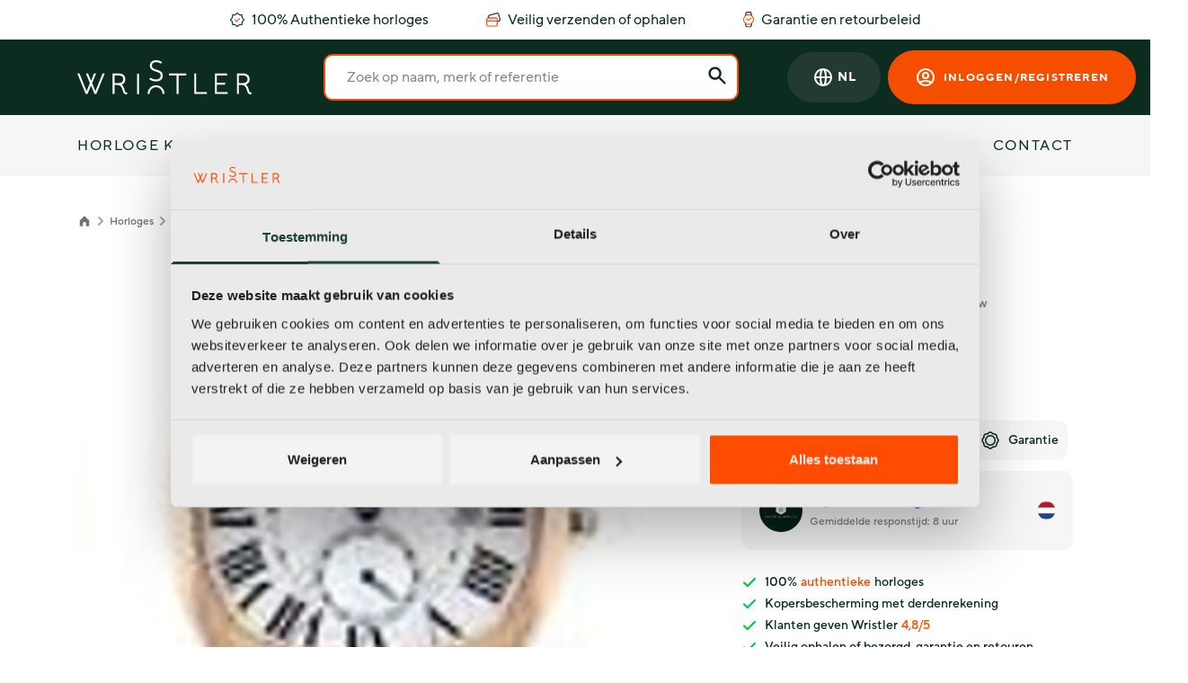

--- FILE ---
content_type: text/html; charset=UTF-8
request_url: https://wristler.eu/nl/horloges/54878-cartier-drive-de-cartier
body_size: 27479
content:
<!DOCTYPE html>
<html lang="nl">

<head>
    <meta charset="UTF-8"/>
    <meta name="viewport" content="width=device-width, initial-scale=1.0"/>
    <meta name="csrf-token" content="ixGExKsxS3D3AhhgiqEdrEw4NbKXnBFfbdYFALRW"/>

            <title>Cartier Drive de Cartier (WGNM0003)</title>
    
                            <meta name="robots" content="noindex,follow"/>
            
    <meta name="description" content="Cartier Drive de Cartier | WGNM0003 | 2024 | 41mm | Nieuw | Koop je volgende horloge bij Wristler.eu"/>

    <meta property="og:title" content="Cartier Drive de Cartier (WGNM0003)"/>
    <meta property="og:url" content="https://wristler.eu/nl/horloges/54878-cartier-drive-de-cartier"/>
            <meta property="og:image" content="https://cdn.wristler.eu/square-xlarge/gmo3ivtw4ze7fjjholdo5jbjljhvvyc0-2RCqqojFyZmaVEJxFUH2.jpg"/>
        <meta property="og:image:alt" content="Cartier Drive de Cartier WGNM0003 (2024) - Zilver wijzerplaat 41mm Roségoud"/>
        <meta property="og:type" content="product"/>
    <meta property="og:description" content="Cartier Drive de Cartier | WGNM0003 | 2024 | 41mm | Nieuw | Koop je volgende horloge bij Wristler.eu"/>

    <link rel="canonical" href="https://wristler.eu/nl/horloges/54878-cartier-drive-de-cartier"/>

    <link rel="alternate" hreflang="x-default" href="https://wristler.eu/watches/54878-cartier-drive-de-cartier">

                        <link rel="alternate" hreflang="en" href="https://wristler.eu/watches/54878-cartier-drive-de-cartier">
                                <link rel="alternate" hreflang="nl" href="https://wristler.eu/nl/horloges/54878-cartier-drive-de-cartier">
                                <link rel="alternate" hreflang="de" href="https://wristler.eu/de/uhren/54878-cartier-drive-de-cartier">
                                <link rel="alternate" hreflang="es" href="https://wristler.eu/es/relojes/54878-cartier-drive-de-cartier">
                                <link rel="alternate" hreflang="fr" href="https://wristler.eu/fr/montres/54878-cartier-drive-de-cartier">
                                <link rel="alternate" hreflang="it" href="https://wristler.eu/it/orologi/54878-cartier-drive-de-cartier">
                                <link rel="alternate" hreflang="pt" href="https://wristler.eu/pt/relogios/54878-cartier-drive-de-cartier">
                        
    <script type="application/ld+json">{"@context":"https:\/\/schema.org","@graph":[{"@type":"BreadcrumbList","itemListElement":[{"@type":"ListItem","item":{"@type":"Thing","name":"Wristler","@id":"https:\/\/wristler.eu\/nl"},"position":1},{"@type":"ListItem","item":{"@type":"Thing","name":"Cartier","@id":"https:\/\/wristler.eu\/nl\/horloges\/cartier"},"position":2},{"@type":"ListItem","item":{"@type":"Thing","name":"Cartier Drive de Cartier (WGNM0003)","@id":"https:\/\/wristler.eu\/nl\/horloges\/54878-cartier-drive-de-cartier"},"position":3}]},{"@type":"Product","name":"Cartier Drive de Cartier - Cartier Drive de Cartier WGNM0003 New","image":[{"@type":"ImageObject","contentUrl":"https:\/\/cdn.wristler.eu\/square-large\/gmo3ivtw4ze7fjjholdo5jbjljhvvyc0-2RCqqojFyZmaVEJxFUH2.jpg","thumbnail":{"@type":"ImageObject","contentUrl":"https:\/\/cdn.wristler.eu\/square-medium\/gmo3ivtw4ze7fjjholdo5jbjljhvvyc0-2RCqqojFyZmaVEJxFUH2.jpg"}}],"description":"Cartier Drive de Cartier met referentie WGNM0003 van 2024 - 41mm Roségoud, Automatisch horloge met doos & papieren","audience":"Unisex","material":"Roségoud","brand":"Cartier","model":"Drive de Cartier","productID":54878,"sku":"WGNM0003","offers":{"@type":"Offer","availability":"https:\/\/schema.org\/InStock","availableAtOrFrom":{"@type":"Place","address":"Netherlands"},"itemCondition":"https:\/\/schema.org\/NewCondition","price":17794,"priceCurrency":"EUR","priceValidUntil":"2026-12-31","url":"https:\/\/wristler.eu\/nl\/horloges\/54878-cartier-drive-de-cartier"},"productionDate":"2024"}]}</script>

    <link rel="preload" as="style" href="https://wristler.eu/build/assets/app.css" /><link rel="stylesheet" href="https://wristler.eu/build/assets/app.css" />
    <style >[wire\:loading], [wire\:loading\.delay], [wire\:loading\.inline-block], [wire\:loading\.inline], [wire\:loading\.block], [wire\:loading\.flex], [wire\:loading\.table], [wire\:loading\.grid], [wire\:loading\.inline-flex] {display: none;}[wire\:loading\.delay\.shortest], [wire\:loading\.delay\.shorter], [wire\:loading\.delay\.short], [wire\:loading\.delay\.long], [wire\:loading\.delay\.longer], [wire\:loading\.delay\.longest] {display:none;}[wire\:offline] {display: none;}[wire\:dirty]:not(textarea):not(input):not(select) {display: none;}input:-webkit-autofill, select:-webkit-autofill, textarea:-webkit-autofill {animation-duration: 50000s;animation-name: livewireautofill;}@keyframes livewireautofill { from {} }</style>

    <link rel="apple-touch-icon-precomposed" sizes="57x57" href="https://wristler.eu/apple-touch-icon-57x57.png"/>
<link rel="apple-touch-icon-precomposed" sizes="114x114" href="https://wristler.eu/apple-touch-icon-114x114.png"/>
<link rel="apple-touch-icon-precomposed" sizes="72x72" href="https://wristler.eu/apple-touch-icon-72x72.png"/>
<link rel="apple-touch-icon-precomposed" sizes="144x144" href="https://wristler.eu/apple-touch-icon-144x144.png"/>
<link rel="apple-touch-icon-precomposed" sizes="60x60" href="https://wristler.eu/apple-touch-icon-60x60.png"/>
<link rel="apple-touch-icon-precomposed" sizes="120x120" href="https://wristler.eu/apple-touch-icon-120x120.png"/>
<link rel="apple-touch-icon-precomposed" sizes="76x76" href="https://wristler.eu/apple-touch-icon-76x76.png"/>
<link rel="apple-touch-icon-precomposed" sizes="152x152" href="https://wristler.eu/apple-touch-icon-152x152.png"/>
<link rel="icon" type="image/png" href="https://wristler.eu/favicon-196x196.png" sizes="196x196"/>
<link rel="icon" type="image/png" href="https://wristler.eu/favicon-96x96.png" sizes="96x96"/>
<link rel="icon" type="image/png" href="https://wristler.eu/favicon-32x32.png" sizes="32x32"/>
<link rel="icon" type="image/png" href="https://wristler.eu/favicon-16x16.png" sizes="16x16"/>
<link rel="icon" type="image/png" href="https://wristler.eu/favicon-128.png" sizes="128x128"/>
<meta name="application-name" content="Wristler"/>
<meta name="msapplication-TileColor" content="#FFFFFF"/>
<meta name="msapplication-TileImage" content="mstile-144x144.pnegg"/>
<meta name="msapplication-square70x70logo" href="https://wristler.eu/mstile-70x70.png"/>
<meta name="msapplication-square150x150logo" href="https://wristler.eu/mstile-150x150.png"/>
<meta name="msapplication-wide310x150logo" href="https://wristler.eu/mstile-310x150.png"/>
<meta name="msapplication-square310x310logo" href="https://wristler.eu/mstile-310x310.png"/>
    <script data-cookieconsent="ignore">
    window.dataLayer = window.dataLayer || [];

    dataLayer.push({'user_id': undefined});

    function gtag() {
        dataLayer.push(arguments);
    }

    gtag("consent", "default", {
        ad_user_data: "denied",
        ad_storage: "denied",
        ad_personalization: "denied",
        analytics_storage: "denied",
        functionality_storage: "denied",
        personalization_storage: "denied",
        security_storage: "granted",
        wait_for_update: 500,
    });

    gtag("set", "url_passthrough", true);
    gtag("set", "ads_data_redaction", true);

    </script>

<!-- Google Tag Manager -->
<script>(function(w,d,s,l,i){w[l]=w[l]||[];w[l].push({'gtm.start':
            new Date().getTime(),event:'gtm.js'});var f=d.getElementsByTagName(s)[0],
        j=d.createElement(s),dl=l!='dataLayer'?'&l='+l:'';j.async=true;j.src=
        'https://www.googletagmanager.com/gtm.js?id='+i+dl;f.parentNode.insertBefore(j,f);
    })(window,document,'script','dataLayer','GTM-MFQ3G5H');</script>
<!-- End Google Tag Manager -->
</head>

<body class="antialiased font-body text-secondary" x-data="{ offcanvasOpen: false, offcanvasBuyWatchOpen: false, searchOpen: false, showFlyout: false }">

<!-- Google Tag Manager (noscript) -->
<noscript><iframe src="https://www.googletagmanager.com/ns.html?id=GTM-MFQ3G5H" height="0" width="0" style="display:none;visibility:hidden"></iframe></noscript>
<!-- End Google Tag Manager (noscript) -->

    <div class="relative">
        <div class="container">
            <div class="js-usps-slider swiper-container flex items-center justify-center">
    <ul class="py-2.5 swiper-wrapper lg:flex lg:justify-center lg:space-x-16">
        <li class="inline-flex items-center justify-center whitespace-nowrap text-sm lg:text-base text-secondary swiper-slide lg:w-auto">
            <img src="https://wristler.eu/build/assets/images/icons/certificate-bold.svg" class="mr-2 w-4" fetchpriority="high"> 100% Authentieke horloges
        </li>
        <li class="inline-flex items-center justify-center whitespace-nowrap text-sm lg:text-base text-secondary swiper-slide lg:w-auto">
            <img src="https://wristler.eu/build/assets/images/icons/cards-bold.svg" class="mr-2 w-4" fetchpriority="high"> Veilig verzenden of ophalen
        </li>
        <li class="inline-flex items-center justify-center whitespace-nowrap text-sm lg:text-base text-secondary swiper-slide lg:w-auto">
            <img src="https://wristler.eu/build/assets/images/icons/watch-bold.svg" class="mr-2 w-3" fetchpriority="high"> Garantie en retourbeleid
        </li>
    </ul>
</div>
        </div>
    </div>

    <header class="bg-secondary sticky top-0 z-9999 py-5 lg:py-4">
    <div class="relative">
        <div class="container">
            <div class="flex items-center justify-between lg:justify-start">
                <div class="flex items-center lg:hidden">
                    <button class="mr-5" @click="offcanvasOpen = true">
                        <svg class="w-5 h-5 text-white xl:text-md" fill="none" stroke="currentColor" viewBox="0 0 24 24" xmlns="http://www.w3.org/2000/svg">
                            <path stroke-linecap="round" stroke-linejoin="round" stroke-width="2" d="M4 6h16M4 12h16M4 18h16"></path>
                        </svg>
                    </button>
                    <button @click="searchOpen = true; $nextTick(() => $refs.searchInput.focus())">
                        <svg class="w-5 h-5 text-white" fill="none" stroke="currentColor" viewBox="0 0 24 24" xmlns="http://www.w3.org/2000/svg">
                            <path stroke-linecap="round" stroke-linejoin="round" stroke-width="2" d="M21 21l-6-6m2-5a7 7 0 11-14 0 7 7 0 0114 0z"></path>
                        </svg>
                    </button>
                </div>

                <a href="https://wristler.eu/nl">
                    <img class="absolute left-2/4 top-2/4 pb-2 md:pr-0 transform -translate-y-1/2 -translate-x-1/2 mt-px w-32 lg:hidden" src="https://wristler.eu/build/assets/images/logo.svg" alt="Wristler Club" fetchpriority="high">
                    <img class="hidden lg:block" src="https://wristler.eu/build/assets/images/logo.svg" alt="Wristler Club" fetchpriority="high">
                </a>

                
                
                
                
                


                <form action="https://wristler.eu/nl/horloges" class="w-5/12 ml-20 mb-0 relative hidden lg:block">
                    <input required type="text" class="py-3 px-6 bg-white transition border-2 border-primary rounded w-4/5 xl:w-full placeholder-opacity-50 placeholder-black focus:outline-none focus:border-primary"
                           placeholder="Zoek op naam, merk of referentie" name="query" value="">

                    <button class="absolute top-3 right-3">
                        <svg class="w-6 h-6 text-secondary" fill="currentColor" viewBox="0 0 20 20" xmlns="http://www.w3.org/2000/svg">
                            <path fill-rule="evenodd" d="M8 4a4 4 0 100 8 4 4 0 000-8zM2 8a6 6 0 1110.89 3.476l4.817 4.817a1 1 0 01-1.414 1.414l-4.816-4.816A6 6 0 012 8z" clip-rule="evenodd"></path>
                        </svg>
                    </button>
                </form>


                <div class="absolute right-4 flex items-center">
                        
    <div class="flex mr-2 relative" x-data="{ localeSelectorOpen: false}">
        <div class="relative">
            <button class="bg-secondary-light h-auto lg:h-14 p-2 md:p-3 lg:p-7 relative z-10 rounded-full border-none flex items-center text-white text-sm font-semibold tracking-wide" @click="localeSelectorOpen = !localeSelectorOpen">
                <svg class=" hidden md:block w-5 h-5 md:w-6 md:h-6" fill="none" stroke="currentColor" viewBox="0 0 24 24" xmlns="http://www.w3.org/2000/svg"><path stroke-linecap="round" stroke-linejoin="round" stroke-width="2" d="M21 12a9 9 0 01-9 9m9-9a9 9 0 00-9-9m9 9H3m9 9a9 9 0 01-9-9m9 9c1.657 0 3-4.03 3-9s-1.343-9-3-9m0 18c-1.657 0-3-4.03-3-9s1.343-9 3-9m-9 9a9 9 0 019-9"></path></svg>
                <span class="md:ml-1">NL</span>
            </button>

            <div
                id="locale-switcher"
                x-show="localeSelectorOpen"
                @click.away="localeSelectorOpen = false"
                x-cloak
                x-transition:enter="transition ease-out duration-100"
                x-transition:enter-start="transform opacity-0 scale-95"
                x-transition:enter-end="transform opacity-100 scale-100"
                x-transition:leave="transition ease-in duration-75"
                x-transition:leave-start="transform opacity-100 scale-100"
                x-transition:leave-end="transform opacity-0 scale-95"
                class="origin-top-right absolute right-0 w-full rounded-xl -mt-8 pt-8 shadow-lg bg-secondary-light ring-1 ring-black ring-opacity-5 focus:outline-none z-9 overflow-hidden" role="menu" aria-orientation="vertical"
                aria-labelledby="menu-button"
                tabindex="-1">
                <div class="py-1 overflow-hidden" role="none">
                                            <a href="https://wristler.eu/watches/54878-cartier-drive-de-cartier" class="flex items-center justify-center text-white block px-4 py-2 text-sm hover:bg-secondary" role="menuitem" tabindex="-1" id="menu-item-0"> EN</a>
                                            <a href="https://wristler.eu/nl/horloges/54878-cartier-drive-de-cartier" class="flex items-center justify-center text-white block px-4 py-2 text-sm hover:bg-secondary" role="menuitem" tabindex="-1" id="menu-item-0"> NL</a>
                                            <a href="https://wristler.eu/de/uhren/54878-cartier-drive-de-cartier" class="flex items-center justify-center text-white block px-4 py-2 text-sm hover:bg-secondary" role="menuitem" tabindex="-1" id="menu-item-0"> DE</a>
                                            <a href="https://wristler.eu/es/relojes/54878-cartier-drive-de-cartier" class="flex items-center justify-center text-white block px-4 py-2 text-sm hover:bg-secondary" role="menuitem" tabindex="-1" id="menu-item-0"> ES</a>
                                            <a href="https://wristler.eu/fr/montres/54878-cartier-drive-de-cartier" class="flex items-center justify-center text-white block px-4 py-2 text-sm hover:bg-secondary" role="menuitem" tabindex="-1" id="menu-item-0"> FR</a>
                                            <a href="https://wristler.eu/it/orologi/54878-cartier-drive-de-cartier" class="flex items-center justify-center text-white block px-4 py-2 text-sm hover:bg-secondary" role="menuitem" tabindex="-1" id="menu-item-0"> IT</a>
                                            <a href="https://wristler.eu/pt/relogios/54878-cartier-drive-de-cartier" class="flex items-center justify-center text-white block px-4 py-2 text-sm hover:bg-secondary" role="menuitem" tabindex="-1" id="menu-item-0"> PT</a>
                                    </div>
            </div>
        </div>
    </div>

                                            <a href="https://wristler.eu/nl/inloggen" class="btn btn--account w-12 lg:w-full flex h-auto lg:h-14 p-1 md:p-2 lg:p-7">
                            <svg class="w-5 h-5 md:w-6 md:h-6 lg:mr-2" fill="none" stroke="currentColor" viewBox="0 0 24 24" xmlns="http://www.w3.org/2000/svg">
                                <path stroke-linecap="round" stroke-linejoin="round" stroke-width="2" d="M5.121 17.804A13.937 13.937 0 0112 16c2.5 0 4.847.655 6.879 1.804M15 10a3 3 0 11-6 0 3 3 0 016 0zm6 2a9 9 0 11-18 0 9 9 0 0118 0z"></path>
                            </svg>

                            <span class="hidden lg:flex">Inloggen/registreren</span>
                        </a>
                                    </div>


            </div>
        </div>
    </div>
</header>
    <div x-show="offcanvasOpen" x-cloak x-transition:enter="ease-in-out duration-500" x-transition:enter-start="opacity-0"
     x-transition:enter-end="opacity-100" x-transition:leave="ease-in-out duration-500"
     x-transition:leave-start="opacity-100" x-transition:leave-end="opacity-0"
     class="absolute z-20 inset-0 bg-black bg-opacity-75 transition-opacity" @click="open = false"
     aria-hidden="true"></div>

<div class="fixed inset-0 z-99999 bg-tertiary flex flex-col justify-between" x-cloak x-show="offcanvasOpen"
     x-transition:enter="transform transition ease-in-out duration-500 sm:duration-700"
     x-transition:enter-start="-translate-x-full" x-transition:enter-end="translate-x-0"
     x-transition:leave="transform transition ease-in-out duration-500 sm:duration-700"
     x-transition:leave-start="translate-x-0" x-transition:leave-end="-translate-x-full">
    <div class="py-8 relative bg-tertiary">
        <div class="container px-8">
            <div class="flex items-center justify-between lg:justify-start">
                <a href="https://wristler.eu/nl">
                    <img class="absolute transform -translate-y-1/2  mt-px w-32 lg:hidden" src="https://wristler.eu/build/assets/images/logo-dark.svg">
                    <img class="hidden lg:block" src="https://wristler.eu/build/assets/images/logo.svg">
                </a>

                <div class="flex items-center lg:hidden">
                    <button @click="offcanvasOpen = false" class="text-white">
                        <svg class="w-6 h-6" fill="none" stroke="#d1d5db" viewBox="0 0 24 24" xmlns="http://www.w3.org/2000/svg">
                            <path stroke-linecap="round" stroke-linejoin="round" stroke-width="2" d="M6 18L18 6M6 6l12 12"></path>
                        </svg>
                    </button>
                </div>
            </div>
        </div>
        <div class="pt-12 bg-tertiary">
            <div class="container px-8">
                <ul class="contact">
                    <li>
                        <a @click="offcanvasBuyWatchOpen = true" class="tracking-widest text-secondary text-sm py-4 border-b block border-black border-opacity-10 uppercase flex justify-between">
                            Horloge kopen

                            <svg xmlns="http://www.w3.org/2000/svg" width="24" height="24" viewBox="0 0 24 24">
                                <g id="Interface_Essential_Arrow" data-name="Interface, Essential/Arrow" transform="translate(0 24) rotate(-90)">
                                    <g id="Group">
                                        <g id="Group-2" data-name="Group">
                                            <path id="Path" d="M0,0H24V24H0Z" fill="none"/>
                                            <path id="Path-2" data-name="Path" d="M0,0,4,4,8,0" transform="translate(8 10)" fill="none" stroke="#052118" stroke-linecap="round" stroke-linejoin="round" stroke-miterlimit="10" stroke-width="1.5"/>
                                        </g>
                                    </g>
                                </g>
                            </svg>
                        </a>
                    </li>
                    <li><a href="https://wristler.eu/nl/verkoop-horloge" class="tracking-widest text-secondary text-sm py-4 border-b block border-black border-opacity-10 uppercase">Horloge verkopen</a></li>
                    <li><a href="https://wristler.eu/nl/hoe-het-werkt" class="tracking-widest text-secondary text-sm py-4 border-b block border-black border-opacity-10 uppercase">Hoe werkt het?</a></li>
                    <li><a href="https://wristler.eu/nl/wij-zijn-wristler" class="tracking-widest text-secondary text-sm py-4 border-b block border-black border-opacity-10 uppercase">Wij zijn Wristler</a></li>
                    <li><a href="https://wristler.eu/nl/insights" class="tracking-widest text-secondary text-sm py-4 border-b block border-black border-opacity-10 uppercase">Insights</a></li>
                    <li><a href="https://wristler.eu/nl/contact" class="tracking-widest text-secondary text-sm py-4 block uppercase">Contact</a></li>
                </ul>

                <a href="https://wristler.eu/nl/inloggen" class="btn mt-8 inline-flex w-full">Schrijf je hier in</a>
            </div>
        </div>
    </div>

    <div class="offcanvas-footer py-6 sticky bottom-0 bg-secondary">
        <ul class="space-x-4 flex justify-center">
            <li><a href="https://www.facebook.com/wristler.eu" target="_blank" class="h-12 w-12 flex justify-center items-center bg-secondary-light rounded-full"><img src="https://wristler.eu/build/assets/images/icons/facebook.svg" class="w-5 h-5" loading="lazy" alt="Facebook"></a></li>
            <li><a href="https://www.instagram.com/wristlerwatches/" target="_blank" class="h-12 w-12 flex justify-center items-center bg-secondary-light rounded-full"><img src="https://wristler.eu/build/assets/images/icons/instagram.svg" class="w-5 h-5" loading="lazy" alt="Instagram"></a></li>
            <li><a href="https://www.linkedin.com/company/wristler-b-v/about/" target="_blank" class="h-12 w-12 flex justify-center items-center bg-secondary-light rounded-full"><img src="https://wristler.eu/build/assets/images/icons/linkedin.svg" class="w-5 h-5" loading="lazy" alt="LinkedIn"></a></li>
            <li><a href="https://www.youtube.com/@Wristler" target="_blank" class="h-12 w-12 flex justify-center items-center bg-secondary-light rounded-full"><img src="https://wristler.eu/build/assets/images/icons/youtube.svg" class="w-5 h-5" loading="lazy" alt="YouTube"></a></li>
            <li><a href="https://www.tiktok.com/@wristler.eu" target="_blank" class="h-12 w-12 flex justify-center items-center bg-secondary-light rounded-full"><img src="https://wristler.eu/build/assets/images/icons/tiktok.svg" class="w-5 h-5" loading="lazy" alt="TikTok"></a></li>
        </ul>
    </div>
</div>
    <div x-show="offcanvasBuyWatchOpen" x-cloak x-transition:enter="ease-in-out duration-500" x-transition:enter-start="opacity-0"
     x-transition:enter-end="opacity-100" x-transition:leave="ease-in-out duration-500"
     x-transition:leave-start="opacity-100" x-transition:leave-end="opacity-0"
     class="absolute z-20 inset-0 bg-black bg-opacity-75 transition-opacity" @click="offcanvasBuyWatchOpen = true"
     aria-hidden="true"></div>

<div class="fixed inset-0 z-99999 bg-tertiary flex flex-col justify-between" x-cloak x-show="offcanvasBuyWatchOpen"
     x-transition:enter="transform transition ease-in-out duration-500 sm:duration-700"
     x-transition:enter-start="translate-x-full" x-transition:enter-end="translate-x-0"
     x-transition:leave="transform transition ease-in-out duration-500 sm:duration-700"
     x-transition:leave-start="translate-x-0" x-transition:leave-end="translate-x-full">
    <div class="py-8 relative bg-tertiary">
        <div class="container px-8">
            <div class="flex justify-between">
                <button class="w-12 h-12 bg-gray-200 bg-opacity-50 flex items-center justify-center rounded-full z-50" @click="offcanvasBuyWatchOpen = false" >
                    <svg class="w-5 h-5 text-secondary" fill="none" stroke="currentColor" viewBox="0 0 24 24" xmlns="http://www.w3.org/2000/svg">
                        <path stroke-linecap="round" stroke-linejoin="round" stroke-width="2" d="M10 19l-7-7m0 0l7-7m-7 7h18"></path>
                    </svg>
                </button>

                <div class="flex items-center lg:hidden justify-start">
                    <button @click="offcanvasBuyWatchOpen = false; offcanvasOpen = false" class="text-white">
                        <svg class="w-6 h-6" fill="none" stroke="#d1d5db" viewBox="0 0 24 24" xmlns="http://www.w3.org/2000/svg">
                            <path stroke-linecap="round" stroke-linejoin="round" stroke-width="2" d="M6 18L18 6M6 6l12 12"></path>
                        </svg>
                    </button>
                </div>


                
                
                
                

                
                

            </div>
        </div>
        <div class="pt-12 bg-tertiary">
            <div class="container px-8 flex">
                <div class="contact mr-12">
                    <div class="text-sm uppercase font-medium mb-2 tracking-widest">
                        Merken
                    </div>
                    <ul>
                                                    <li class="flow-root">
                                <a href="https://wristler.eu/nl/horloges/rolex"
                                   class="-m-3 p-3 py-5 font-medium	flex items-center rounded-md text-sm text-black text-opacity-50 hover:text-opacity-100 transition ease-in-out duration-150">
                                    Rolex
                                </a>
                            </li>
                                                    <li class="flow-root">
                                <a href="https://wristler.eu/nl/horloges/omega"
                                   class="-m-3 p-3 py-5 font-medium	flex items-center rounded-md text-sm text-black text-opacity-50 hover:text-opacity-100 transition ease-in-out duration-150">
                                    Omega
                                </a>
                            </li>
                                                    <li class="flow-root">
                                <a href="https://wristler.eu/nl/horloges/breitling"
                                   class="-m-3 p-3 py-5 font-medium	flex items-center rounded-md text-sm text-black text-opacity-50 hover:text-opacity-100 transition ease-in-out duration-150">
                                    Breitling
                                </a>
                            </li>
                                                    <li class="flow-root">
                                <a href="https://wristler.eu/nl/horloges/cartier"
                                   class="-m-3 p-3 py-5 font-medium	flex items-center rounded-md text-sm text-black text-opacity-50 hover:text-opacity-100 transition ease-in-out duration-150">
                                    Cartier
                                </a>
                            </li>
                                                    <li class="flow-root">
                                <a href="https://wristler.eu/nl/horloges/audemars-piguet"
                                   class="-m-3 p-3 py-5 font-medium	flex items-center rounded-md text-sm text-black text-opacity-50 hover:text-opacity-100 transition ease-in-out duration-150">
                                    Audemars Piguet
                                </a>
                            </li>
                                                    <li class="flow-root">
                                <a href="https://wristler.eu/nl/horloges/patek-philippe"
                                   class="-m-3 p-3 py-5 font-medium	flex items-center rounded-md text-sm text-black text-opacity-50 hover:text-opacity-100 transition ease-in-out duration-150">
                                    Patek Philippe
                                </a>
                            </li>
                                                    <li class="flow-root">
                                <a href="https://wristler.eu/nl/horloges/hublot"
                                   class="-m-3 p-3 py-5 font-medium	flex items-center rounded-md text-sm text-black text-opacity-50 hover:text-opacity-100 transition ease-in-out duration-150">
                                    Hublot
                                </a>
                            </li>
                                                    <li class="flow-root">
                                <a href="https://wristler.eu/nl/horloges/tag-heuer"
                                   class="-m-3 p-3 py-5 font-medium	flex items-center rounded-md text-sm text-black text-opacity-50 hover:text-opacity-100 transition ease-in-out duration-150">
                                    TAG Heuer
                                </a>
                            </li>
                        
                            <li class="flow-root">
                                <a href="https://wristler.eu/nl/merken" class="-m-3 p-3 py-5 font-medium flex items-center rounded-md text-primary text-sm text-black hover:text-opacity-100 transition ease-in-out duration-150">
                                    Alle merken
                                </a>
                            </li>
                    </ul>
                </div>
                <div class="contact">
                    <div class="text-sm uppercase font-medium mb-2 tracking-widest">
                        Snel naar
                    </div>
                    <ul>
                        <li class="flow-root">
                            <a href="https://wristler.eu/nl/horloges/modern"
                               class="-m-3 p-3 font-medium py-5 flex items-center rounded-md text-sm text-black text-opacity-50 hover:text-opacity-100 transition ease-in-out duration-150">
                                Moderne horloges
                            </a>
                        </li>
                        <li class="flow-root">
                            <a href="https://wristler.eu/nl/horloges/vintage"
                               class="-m-3 p-3 font-medium py-5 flex items-center rounded-md text-sm text-black text-opacity-50 hover:text-opacity-100 transition ease-in-out duration-150">
                                Vintage horloges
                            </a>
                        </li>
                        <li class="flow-root">
                            <a href="https://wristler.eu/nl/horloges/women"
                               class="-m-3 p-3 font-medium py-5 flex items-center rounded-md text-sm text-black text-opacity-50 hover:text-opacity-100 transition ease-in-out duration-150">
                                Dames horloges
                            </a>
                        </li>
                        <li class="flow-root">
                            <a href="https://wristler.eu/nl/horloges/uitgebreid-zoeken"
                               class="-m-3 p-3 font-medium py-5 flex items-center rounded-md text-sm text-black text-opacity-50 hover:text-opacity-100 transition ease-in-out duration-150">
                                Uitgebreid zoeken
                            </a>
                        </li>
                        <li class="flow-root">
                            <a href="https://wristler.eu/nl/verkopers"
                               class="-m-3 p-3 font-medium py-5 flex items-center rounded-md text-sm text-black text-opacity-50 hover:text-opacity-100 transition ease-in-out duration-150">
                                Verkopers
                            </a>
                        </li>
                    </ul>
                </div>
            </div>
        </div>

    </div>

    <div class="offcanvas-footer py-6 sticky bottom-0 bg-secondary">
        <ul class="space-x-4 flex justify-center">
            <li><a href="https://www.facebook.com/wristler.eu" target="_blank" class="h-12 w-12 flex justify-center items-center bg-secondary-light rounded-full"><img src="https://wristler.eu/build/assets/images/icons/facebook.svg" class="w-5 h-5" loading="lazy" alt="Facebook"></a></li>
            <li><a href="https://www.instagram.com/wristlerwatches/" target="_blank" class="h-12 w-12 flex justify-center items-center bg-secondary-light rounded-full"><img src="https://wristler.eu/build/assets/images/icons/instagram.svg" class="w-5 h-5" loading="lazy" alt="Instagram"></a></li>
            <li><a href="https://www.linkedin.com/company/wristler-b-v/about/" target="_blank" class="h-12 w-12 flex justify-center items-center bg-secondary-light rounded-full"><img src="https://wristler.eu/build/assets/images/icons/linkedin.svg" class="w-5 h-5" loading="lazy" alt="LinkedIn"></a></li>
            <li><a href="https://www.youtube.com/@Wristler" target="_blank" class="h-12 w-12 flex justify-center items-center bg-secondary-light rounded-full"><img src="https://wristler.eu/build/assets/images/icons/youtube.svg" class="w-5 h-5" loading="lazy" alt="YouTube"></a></li>
            <li><a href="https://www.tiktok.com/@wristler.eu" target="_blank" class="h-12 w-12 flex justify-center items-center bg-secondary-light rounded-full"><img src="https://wristler.eu/build/assets/images/icons/tiktok.svg" class="w-5 h-5" loading="lazy" alt="TikTok"></a></li>
        </ul>
    </div>
</div>
    <div class="fixed inset-0 z-99999 bg-secondary" x-cloak x-show="searchOpen">
    <div class="py-5 relative">
        <div class="container">
            <div class="flex items-center justify-between lg:justify-start">
                <div class="flex items-center lg:hidden">
                    <button @click="searchOpen = false" class="mr-5 text-white">
                        <svg class="w-6 h-6" fill="none" stroke="currentColor" viewBox="0 0 24 24" xmlns="http://www.w3.org/2000/svg">
                            <path stroke-linecap="round" stroke-linejoin="round" stroke-width="2" d="M6 18L18 6M6 6l12 12"></path>
                        </svg>
                    </button>
                </div>

                <a href="/">
                    <img class="absolute left-2/4 top-2/4 transform -translate-y-1/2 -translate-x-1/2 mt-px w-32 lg:hidden" src="https://wristler.eu/build/assets/images/logo.svg">
                    <img class="hidden lg:block" src="https://wristler.eu/build/assets/images/logo.svg">
                </a>

                <a href="https://wristler.eu/nl/inloggen" class="btn btn--account absolute right-4 flex h-auto lg:h-14 p-0 lg:p-7 lg:hidden">
                    <svg class="w-6 h-6 lg:mr-2" fill="none" stroke="currentColor" viewBox="0 0 24 24" xmlns="http://www.w3.org/2000/svg">
                        <path stroke-linecap="round" stroke-linejoin="round" stroke-width="2" d="M5.121 17.804A13.937 13.937 0 0112 16c2.5 0 4.847.655 6.879 1.804M15 10a3 3 0 11-6 0 3 3 0 016 0zm6 2a9 9 0 11-18 0 9 9 0 0118 0z"></path>
                    </svg>

                    <span class="hidden lg:flex">Inloggen/registreren</span>
                </a>
            </div>
        </div>
    </div>

    <div class="container">
        <form class="border-b border-white border-opacity-80" action="https://wristler.eu/nl/horloges">
            <div class="flex items-center">
                <button>
                    <svg class="w-5 h-5 text-white" fill="none" stroke="currentColor" viewBox="0 0 24 24" xmlns="http://www.w3.org/2000/svg">
                        <path stroke-linecap="round" stroke-linejoin="round" stroke-width="2" d="M21 21l-6-6m2-5a7 7 0 11-14 0 7 7 0 0114 0z"></path>
                    </svg>
                </button>

                <input type="text" required name="query" value="" class="w-full bg-transparent mx-3 border-none text-white placeholder-white placeholder-opacity-60 focus:border-0 focus:ring-0 focus:outline-none z-99999"
                       placeholder="Zoeken.."
                       x-ref="searchInput">
            </div>
        </form>
    </div>
</div>
    <script>
    window.userDataLayerObject = false</script>




            <div class="bg-gray-light">
            <div class="container relative hidden md:block">
                <nav class="py-6">
                    <ul class="space-x-6 xl:space-x-8 flex justify-between text-sm xl:text-md"><li><a href="https://wristler.eu/nl/merken" class="tracking-widest uppercase text-secondary text-sm md:text-md">
                    <a href="https://wristler.eu/nl/merken" class="tracking-widest uppercase text-secondary flex items-center" @mouseenter="showFlyout = true">
                        Horloge kopen
                        <svg class="w-5 h-5 ml-2" fill="none" stroke="currentColor" viewBox="0 0 24 24" xmlns="http://www.w3.org/2000/svg">
                            <path stroke-linecap="round" stroke-linejoin="round" stroke-width="2" d="M19 9l-7 7-7-7"></path>
                        </svg>
                    </a>
                    </a></li><li><a href="https://wristler.eu/nl/verkoop-horloge" class="tracking-widest uppercase text-secondary text-sm md:text-md">Horloge verkopen</a></li><li><a href="https://wristler.eu/nl/hoe-het-werkt" class="tracking-widest uppercase text-secondary text-sm md:text-md">Hoe werkt het?</a></li><li><a href="https://wristler.eu/nl/wij-zijn-wristler" class="tracking-widest uppercase text-secondary text-sm md:text-md">Wij zijn Wristler</a></li><li><a href="https://wristler.eu/nl/insights" class="tracking-widest uppercase text-secondary text-sm md:text-md">Insights</a></li><li><a href="https://wristler.eu/nl/contact" class="tracking-widest uppercase text-secondary text-sm md:text-md">Contact</a></li></ul>
                </nav>

                <div class="absolute z-50 inset-x-0 transform shadow-lg"
     @click.away="showFlyout = false"
     @mouseleave="showFlyout = false"
     x-cloak
     x-show="showFlyout"
     x-transition:enter="transition ease-out duration-200"
     x-transition:enter-start="opacity-0 -translate-y-1"
     x-transition:enter-end="opacity-100 translate-y-0"
     x-transition:leave="transition ease-in duration-150"
     x-transition:leave-start="opacity-100 translate-y-0"
     x-transition:leave-end="opacity-0 -translate-y-1"
     x-ref="panel">
    <div class="absolute inset-0 flex" aria-hidden="true">
        <div class="bg-white w-1/2"></div>
        <div class="bg-gray-50 w-1/2"></div>
    </div>
    <div class="container">
        <div class="relative mx-auto grid grid-cols-1 lg:grid-cols-2">
            <nav class="grid gap-y-10 px-4 py-8 bg-white sm:grid-cols-2 sm:gap-x-8 sm:py-12 sm:px-6 lg:px-8 xl:pr-12" aria-labelledby="solutions-heading">
                <div>
                    <div class="text-2xl text-secondary">
                        Merken
                    </div>
                    <ul class="mt-3 space-y-2">
                                                    <li class="flow-root">
                                <a href="https://wristler.eu/nl/horloges/rolex"
                                   class="-m-3 p-3 flex items-center rounded-md text-base text-black text-opacity-50 hover:text-opacity-100 transition ease-in-out duration-150">
                                    Rolex
                                </a>
                            </li>
                                                    <li class="flow-root">
                                <a href="https://wristler.eu/nl/horloges/omega"
                                   class="-m-3 p-3 flex items-center rounded-md text-base text-black text-opacity-50 hover:text-opacity-100 transition ease-in-out duration-150">
                                    Omega
                                </a>
                            </li>
                                                    <li class="flow-root">
                                <a href="https://wristler.eu/nl/horloges/breitling"
                                   class="-m-3 p-3 flex items-center rounded-md text-base text-black text-opacity-50 hover:text-opacity-100 transition ease-in-out duration-150">
                                    Breitling
                                </a>
                            </li>
                                                    <li class="flow-root">
                                <a href="https://wristler.eu/nl/horloges/cartier"
                                   class="-m-3 p-3 flex items-center rounded-md text-base text-black text-opacity-50 hover:text-opacity-100 transition ease-in-out duration-150">
                                    Cartier
                                </a>
                            </li>
                                                    <li class="flow-root">
                                <a href="https://wristler.eu/nl/horloges/audemars-piguet"
                                   class="-m-3 p-3 flex items-center rounded-md text-base text-black text-opacity-50 hover:text-opacity-100 transition ease-in-out duration-150">
                                    Audemars Piguet
                                </a>
                            </li>
                                                    <li class="flow-root">
                                <a href="https://wristler.eu/nl/horloges/patek-philippe"
                                   class="-m-3 p-3 flex items-center rounded-md text-base text-black text-opacity-50 hover:text-opacity-100 transition ease-in-out duration-150">
                                    Patek Philippe
                                </a>
                            </li>
                                                    <li class="flow-root">
                                <a href="https://wristler.eu/nl/horloges/hublot"
                                   class="-m-3 p-3 flex items-center rounded-md text-base text-black text-opacity-50 hover:text-opacity-100 transition ease-in-out duration-150">
                                    Hublot
                                </a>
                            </li>
                                                    <li class="flow-root">
                                <a href="https://wristler.eu/nl/horloges/tag-heuer"
                                   class="-m-3 p-3 flex items-center rounded-md text-base text-black text-opacity-50 hover:text-opacity-100 transition ease-in-out duration-150">
                                    TAG Heuer
                                </a>
                            </li>
                                            </ul>

                    <div class="mt-6 font-medium">
                        <a href="https://wristler.eu/nl/merken" class="text-primary">Bekijk alle merken</a>
                    </div>
                </div>
            </nav>
            <div class="bg-gray-50 px-4 py-8 sm:py-12 sm:px-6 lg:px-8 xl:pl-12">
                <div>
                    <div class="text-2xl text-secondary">
                        Snel naar
                    </div>

                    <div class="grid grid-cols-2">
                        <ul class="mt-3 mb-6 space-y-2">
                            <li class="flow-root">
                                <a href="https://wristler.eu/nl/horloges/modern"
                                   class="-m-3 p-3 flex items-center rounded-md text-base text-black text-opacity-50 hover:text-opacity-100 transition ease-in-out duration-150">
                                    Moderne horloges
                                </a>
                            </li>
                            <li class="flow-root">
                                <a href="https://wristler.eu/nl/horloges/vintage"
                                   class="-m-3 p-3 flex items-center rounded-md text-base text-black text-opacity-50 hover:text-opacity-100 transition ease-in-out duration-150">
                                    Vintage horloges
                                </a>
                            </li>
                            <li class="flow-root">
                                <a href="https://wristler.eu/nl/horloges/women"
                                   class="-m-3 p-3 flex items-center rounded-md text-base text-black text-opacity-50 hover:text-opacity-100 transition ease-in-out duration-150">
                                    Dames horloges
                                </a>
                            </li>
                            <li class="flow-root">
                                <a href="https://wristler.eu/nl/horloges/uitgebreid-zoeken"
                                   class="-m-3 p-3 flex items-center rounded-md text-base text-black text-opacity-50 hover:text-opacity-100 transition ease-in-out duration-150">
                                    Uitgebreid zoeken
                                </a>
                            </li>
                        </ul>
                        <ul class="mt-3 mb-6 space-y-2">
                            <li class="flow-root">
                                <a href="https://wristler.eu/nl/verkopers"
                                   class="-m-3 p-3 flex items-center rounded-md text-base text-black text-opacity-50 hover:text-opacity-100 transition ease-in-out duration-150">
                                    Verkopers
                                </a>
                            </li>
                        </ul>
                    </div>
                </div>
            </div>
        </div>
    </div>
</div>
            </div>
        </div>
    
<main>
            <div
        id="watch"
        data-gtm-watch='{"item_name":"Cartier Drive de Cartier","item_id":"54878","price":17794,"affiliation":"Imperial Minute","item_brand":"Cartier","item_category":"Drive de Cartier","item_category2":"Modern","item_category3":"2024","item_category4":"Imperial Minute","item_category5":"Silver","item_variant":"WGNM0003","quantity":1,"dimension-state":"New\/unworn","dimension-condition":"New","dimension-size":"41 mm","dimension-case-mat":"Rose Gold","dimension-bezel-mat":"Rose Gold","dimension-bracelet-mat":"Unknown","dimension-dial":"Silver"}'
        x-data="{ showContactPopup: false, showPriceProposalPopup: false, showRequestAvailabilityPopup: false, showSharePopup: false, showOriginalDescription: false }"
    >
        <div class="lg:pb-24">
            <div class="container">
                <nav class="flex mt-4 md:mt-10 " aria-label="Breadcrumb">
                    <ol class="flex items-center whitespace-nowrap overflow-x-scroll sm:overflow-x-hidden">
                        <li>
                            <div>
                                <a href="https://wristler.eu/nl" class="text-sm font-medium text-gray-500 hover:text-gray-700">
                                    <img src="https://wristler.eu/build/assets/images/icons/house.svg" class="w-4 h-4" alt="Icon house" fetchpriority="low" loading="eager">
                                </a>
                            </div>
                        </li>

                        <li>
                            <div class="flex items-center">
                                <!-- Heroicon name: solid/chevron-right -->
                                <svg class="flex-shrink-0 h-5 w-5 text-gray-400" xmlns="http://www.w3.org/2000/svg" viewBox="0 0 20 20" fill="currentColor" aria-hidden="true">
                                    <path fill-rule="evenodd" d="M7.293 14.707a1 1 0 010-1.414L10.586 10 7.293 6.707a1 1 0 011.414-1.414l4 4a1 1 0 010 1.414l-4 4a1 1 0 01-1.414 0z" clip-rule="evenodd"/>
                                </svg>
                                <a href="https://wristler.eu/nl/horloges" class="text-xs font-medium text-gray-500 hover:text-gray-700">Horloges</a>
                            </div>
                        </li>

                        <li>
                            <div class="flex items-center">
                                <!-- Heroicon name: solid/chevron-right -->
                                <svg class="flex-shrink-0 h-5 w-5 text-gray-400" xmlns="http://www.w3.org/2000/svg" viewBox="0 0 20 20" fill="currentColor" aria-hidden="true">
                                    <path fill-rule="evenodd" d="M7.293 14.707a1 1 0 010-1.414L10.586 10 7.293 6.707a1 1 0 011.414-1.414l4 4a1 1 0 010 1.414l-4 4a1 1 0 01-1.414 0z" clip-rule="evenodd"/>
                                </svg>
                                <a href="https://wristler.eu/nl/horloges/cartier"  class="text-xs  font-medium text-black hover:text-gray-700">Cartier</a>
                            </div>
                        </li>
                    </ol>
                </nav>
                <div class="mt-3 lg:hidden">
                    <h1 class="flex flex-col">
                        <span class="text-xl font-medium md:text-2xl lg:text-4xl">Cartier Drive de Cartier</span>
                        <span class="text-sm md:mt-0.5 lg:text-sm font-medium text-opacity-50 text-black">Cartier Drive de Cartier WGNM0003 New</span>
                    </h1>
                    <p class="text-xs md:mt-0.5 md:text-sm lg:text-sm font-medium text-primary">Ref. nr. WGNM0003</p>
                </div>
                <div class="pt-4 md:pt-5">
                    <div class="lg:grid lg:grid-cols-12 lg:w-full">
                        <div class="lg:col-span-7">
                            <div class="js-watch-slider-main m-negative lg:m-0 swiper-container relative lg:rounded lg:overflow-hidden">
                                <div class="swiper-wrapper aspect-hd">
                                                                            <div class="swiper-slide">
                                            <a href="https://cdn.wristler.eu/image/gmo3ivtw4ze7fjjholdo5jbjljhvvyc0-2RCqqojFyZmaVEJxFUH2.jpg" class="js-popup" data-type="image">
                                                <picture>
                                                    <source type="image/webp" srcset="https://cdn.wristler.eu/square-xlarge-webp/gmo3ivtw4ze7fjjholdo5jbjljhvvyc0-2RCqqojFyZmaVEJxFUH2.jpg" />
                                                    <source type="image/jpg" srcset="https://cdn.wristler.eu/square-xlarge/gmo3ivtw4ze7fjjholdo5jbjljhvvyc0-2RCqqojFyZmaVEJxFUH2.jpg" />

                                                    <img src="https://cdn.wristler.eu/square-xlarge/gmo3ivtw4ze7fjjholdo5jbjljhvvyc0-2RCqqojFyZmaVEJxFUH2.jpg" fetchpriority="high" loading="eager" alt="Cartier Drive de Cartier WGNM0003 (2024) - Zilver wijzerplaat 41mm Roségoud (1/1)" class="aspect-hd object-cover">
                                                </picture>
                                            </a>
                                        </div>
                                                                    </div>

                                <a class="md:ml-6 bg-gray-light whitespace-nowrap rounded-full absolute top-4 right-3.5 z-10 p-2" href="https://wristler.eu/nl/inloggen?intended=https%3A%2F%2Fwristler.eu%2Fnl%2Fhorloges%2F54878-cartier-drive-de-cartier">
        <svg data-name="Interface, Essential-Heart, Favorite" xmlns="http://www.w3.org/2000/svg" width="24" height="24" viewBox="0 0 24 24">
            <g id="Group">
                <g id="Group-2" data-name="Group">
                    <path id="Path" d="M0,0H24V24H0Z" fill="none"/>
                    <path id="Path-2" data-name="Path" d="M12.7,0C15.87,0,18,2.98,18,5.76,18,11.39,9.16,16,9,16S0,11.39,0,5.76C0,2.98,2.13,0,5.3,0A4.772,4.772,0,0,1,9,1.71,4.772,4.772,0,0,1,12.7,0Z" transform="translate(3 4)" fill="rgba(255,255,255,0.2)" stroke="#052118" stroke-linecap="round" stroke-linejoin="round" stroke-miterlimit="10" stroke-width="1.5"/>
                </g>
            </g>
        </svg>
    </a>

                                <a class="md:ml-6 bg-gray-light cursor-pointer whitespace-nowrap rounded-full absolute top-16 right-3.5 z-10 p-2" @click.prevent="showSharePopup = true">
                                    <img src="https://wristler.eu/build/assets/images/icons/share.svg" class="w-6 h-6" alt="icon share" fetchpriority="high" loading="eager">
                                </a>
                            </div>
                            
                            

                            <div class="mt-5">
                                <div class="js-watch-slider-main-thumbnail overflow-hidden">
                                    <div class="swiper-wrapper">
                                                                                    <div class="swiper-slide cursor-pointer">
                                                <picture>
                                                    <source type="image/webp" srcset="https://cdn.wristler.eu/square-medium-webp/gmo3ivtw4ze7fjjholdo5jbjljhvvyc0-2RCqqojFyZmaVEJxFUH2.jpg" />
                                                    <source type="image/jpg" srcset="https://cdn.wristler.eu/square-medium/gmo3ivtw4ze7fjjholdo5jbjljhvvyc0-2RCqqojFyZmaVEJxFUH2.jpg 2x, https://cdn.wristler.eu/square-small/gmo3ivtw4ze7fjjholdo5jbjljhvvyc0-2RCqqojFyZmaVEJxFUH2.jpg" />

                                                    <img src="https://cdn.wristler.eu/square-small/gmo3ivtw4ze7fjjholdo5jbjljhvvyc0-2RCqqojFyZmaVEJxFUH2.jpg" srcset="https://cdn.wristler.eu/square-medium/gmo3ivtw4ze7fjjholdo5jbjljhvvyc0-2RCqqojFyZmaVEJxFUH2.jpg 2x, https://cdn.wristler.eu/square-small/gmo3ivtw4ze7fjjholdo5jbjljhvvyc0-2RCqqojFyZmaVEJxFUH2.jpg" fetchpriority="high" loading="eager" class="js-watch-thumbnail border border-dark-green rounded watch-thumbnail w-full opacity-50 object-cover  active " alt="Cartier Drive de Cartier WGNM0003 (2024) - Zilver wijzerplaat 41mm Roségoud (1/1)">
                                                </picture>
                                            </div>
                                                                            </div>
                                </div>
                            </div>

                            <div class="lg:hidden">
                                <!-- STICKY WATCH DATA-->
                                <div class="lg:col-span-4 lg:col-start-9 mt-4 lg:mt-6 lg:mt-0">
                                    <div class="lg:sticky lg:top-32">
                                        <div class="flex justify-between content-start lg:flex-col">

                                            <div class="hidden lg:block mb-4 lg:flex lg:justify-between lg:flex-col">
                                                <h1 class="flex flex-col lg:order-2">
                                                    <span class="text-xl md:text-2xl font-medium md:text-3xl lg:text-2xl">Cartier Drive de Cartier</span>
                                                    <span class="text-sm md:text-md md:mt-0.5 lg:text-sm font-medium text-opacity-50 text-black">Cartier Drive de Cartier WGNM0003 New</span>
                                                </h1>
                                                <p class="text-xs md:mt-0.5 md:text-md lg:text-xs font-medium text-primary">Ref. nr. WGNM0003</p>
                                            </div>

                                            <div>
                                                <div>
                                                                                                            <div class="text-xl lg:text-2xl font-medium mb-0 text-secondary whitespace-nowrap">€ 17.794</div>
                                                                                                    </div>

                                                <div>
                                                                                                            <p class="text-xs lg:text-sm text-gray-600">€ 130 verzendkosten</p>
                                                                                                    </div>
                                            </div>

                                            <div class="lg:mt-4">
                                                
                                                
                                                <p class="text-xs lg:text-sm font-medium">Op aanvraag</p>
                                            </div>
                                        </div>

                                                                                    <div class="mt-4">
                                                <div class="flex gap-1 lg:gap-3 flex-wrap">
                                                                                                            <div class="p-2.5 pill">
                                                            <svg class="w-6 h-6 mr-2" fill="currentColor" xmlns="http://www.w3.org/2000/svg" viewBox="0 0 24.01 24.01">
                                                                <g fill="none">
                                                                    <g data-name="Group" transform="translate(3.001 3.001)" stroke="#052118" stroke-linecap="round" stroke-linejoin="round" stroke-miterlimit="10" stroke-width="1.5">
                                                                        <circle cx="3.501" cy="3.501" r="3.501" transform="translate(11.505 8.003)"/>
                                                                        <path d="M13.005 14.378v4.63l2-1 2 1v-4.63"/>
                                                                        <path data-name="Path" d="M10 18.007H2a2 2 0 0 1-2-2V2a2 2 0 0 1 2-2h13.006a2 2 0 0 1 2 2v3M4.002 4.001h9M4.002 8.003h4M4.002 12.005h3"/>
                                                                    </g>
                                                                    <path d="M0 0h24.01v24.01H0z"/>
                                                                </g>
                                                            </svg>
                                                            Papieren
                                                        </div>
                                                                                                                                                                <div class="p-2.5 pill">
                                                            <svg class="w-6 h-6 mr-2" fill="currentColor" xmlns="http://www.w3.org/2000/svg" viewBox="0 0 24 24">
                                                                <g fill="none">
                                                                    <g data-name="Group" stroke="#052118" stroke-linecap="round" stroke-linejoin="round" stroke-miterlimit="10" stroke-width="1.5">
                                                                        <path d="M20.926 16.002v-8a2 2 0 0 0-1-1.732L13 2.27a2 2 0 0 0-2 0L4.074 6.269a2 2 0 0 0-1 1.733v8a2 2 0 0 0 1 1.732l6.926 4a2 2 0 0 0 2 0l6.926-4a2 2 0 0 0 1-1.732Z"/>
                                                                        <path data-name="Path" d="m6.17 12.63 3 1.74M3.342 7.001l8.658 5 8.658-5M12 22V12M16.33 9.5 7.54 4.27"/>
                                                                    </g>
                                                                    <path data-name="Path" d="M0 0h24v24H0Z"/>
                                                                </g>
                                                            </svg>
                                                            Originele doos
                                                        </div>
                                                                                                                                                                <div class="p-2.5 pill">
                                                            <svg class="w-6 h-6 mr-2" fill="currentColor" data-name="Shopping, Ecommerce/discount-sale-label" xmlns="http://www.w3.org/2000/svg" viewBox="0 0 24 24">
                                                                <g fill="none">
                                                                    <path d="M17.25 12a5.242 5.242 0 1 1-1.535-3.715A5.25 5.25 0 0 1 17.25 12Z" stroke="#052118" stroke-linecap="round" stroke-linejoin="round" stroke-miterlimit="10" stroke-width="1.5"/>
                                                                    <path data-name="Path"
                                                                          d="m3.504 13.464 1.2 1.565.258 1.946a2.413 2.413 0 0 0 2.065 2.075l1.952.26 1.558 1.194a2.412 2.412 0 0 0 2.93 0l1.564-1.2h0l1.948-.258a2.413 2.413 0 0 0 2.074-2.073l.26-1.952 1.2-1.563a2.412 2.412 0 0 0 0-2.928l-1.2-1.565-.258-1.946a2.413 2.413 0 0 0-2.076-2.071l-1.952-.26-1.562-1.184a2.412 2.412 0 0 0-2.93 0L8.971 4.69h0l-1.948.258a2.413 2.413 0 0 0-2.072 2.073l-.26 1.952-1.187 1.563a2.41 2.41 0 0 0 0 2.928Z"
                                                                          stroke="#052118" stroke-linecap="round" stroke-linejoin="round" stroke-miterlimit="10" stroke-width="1.5"/>
                                                                    <path data-name="Path" d="M0 0h24v24H0Z"/>
                                                                </g>
                                                            </svg>

                                                            Garantie
                                                        </div>
                                                                                                    </div>
                                            </div>
                                        
                                        <div class="my-6">
                                            <div>
                                                <ul>
                                                    <li class="flex font-medium text-sm leading-6"><img class="mr-2" width="18" height="18" src="https://wristler.eu/build/assets/images/icons/checkmark.svg" alt="icon checkmark" fetchpriority="low" loading="lazy"> 100% <span class="text-primary mx-1"> authentieke </span> horloges</li>
                                                    <li class="flex font-medium text-sm leading-6"><img class="mr-2" width="18" height="18" src="https://wristler.eu/build/assets/images/icons/checkmark.svg" alt="icon checkmark" fetchpriority="low" loading="lazy">Kopersbescherming met derdenrekening</li>
                                                    <li class="flex font-medium text-sm leading-6"><img class="mr-2" width="18" height="18" src="https://wristler.eu/build/assets/images/icons/checkmark.svg" alt="icon checkmark" fetchpriority="low" loading="lazy">Klanten geven Wristler <span class="text-primary ml-1">4,8/5</span></li>
                                                    <li class="flex font-medium text-sm leading-6"><img class="mr-2" width="18" height="18" src="https://wristler.eu/build/assets/images/icons/checkmark.svg" alt="icon checkmark" fetchpriority="low" loading="lazy">Veilig ophalen of bezorgd, garantie en retouren</li>
                                                    <li class="flex font-medium text-sm leading-6"><img class="mr-2" width="18" height="18" src="https://wristler.eu/build/assets/images/icons/checkmark.svg" alt="icon checkmark" fetchpriority="low" loading="lazy"><span class="text-primary mr-1">Echte</span> mensen, echte service</li>
                                                </ul>
                                            </div>
                                        </div>

                                        
                                                                                                                            
                                        <a href="https://wristler.eu/nl/verkopers/imperial-minute" class="p-5 mt-3 bg-gray-light rounded relative overflow-hidden flex justify-between items-center">
                                            <div class="flex justify-start items-center w-full">
                                                                                                    <picture>
                                                        <source type="image/webp" srcset="https://cdn.wristler.eu/square-small-webp/8onfd8ibwquuf15j3at5om9azt4i68ud-2wwggx7BakkMd7mjkjdz.png" />
                                                        <source type="image/jpg" srcset="https://cdn.wristler.eu/square-medium/8onfd8ibwquuf15j3at5om9azt4i68ud-2wwggx7BakkMd7mjkjdz.png 2x, https://cdn.wristler.eu/square-small/8onfd8ibwquuf15j3at5om9azt4i68ud-2wwggx7BakkMd7mjkjdz.png" />

                                                        <img src="https://cdn.wristler.eu/square-small/8onfd8ibwquuf15j3at5om9azt4i68ud-2wwggx7BakkMd7mjkjdz.png" srcset="https://cdn.wristler.eu/square-medium/8onfd8ibwquuf15j3at5om9azt4i68ud-2wwggx7BakkMd7mjkjdz.png 2x, https://cdn.wristler.eu/square-small/8onfd8ibwquuf15j3at5om9azt4i68ud-2wwggx7BakkMd7mjkjdz.png" alt="Imperial Minute" class="inline-flex items-center justify-center h-12 w-12 rounded-full bg-gray-500 object-cover" fetchpriority="low" loading="lazy">
                                                    </picture>
                                                                                                <div class="flex flex-col ml-2">
                                                    <p class="font-medium leading-none flex items-center justify-left text-sm">
                                                        <span data-seller_name>Imperial Minute</span>
                                                        <svg class="w-5 h-5 ml-2 text-blue-600" fill="currentColor" viewBox="0 0 20 20" xmlns="http://www.w3.org/2000/svg">
                                                            <path fill-rule="evenodd" d="M6.267 3.455a3.066 3.066 0 001.745-.723 3.066 3.066 0 013.976 0 3.066 3.066 0 001.745.723 3.066 3.066 0 012.812 2.812c.051.643.304 1.254.723 1.745a3.066 3.066 0 010 3.976 3.066 3.066 0 00-.723 1.745 3.066 3.066 0 01-2.812 2.812 3.066 3.066 0 00-1.745.723 3.066 3.066 0 01-3.976 0 3.066 3.066 0 00-1.745-.723 3.066 3.066 0 01-2.812-2.812 3.066 3.066 0 00-.723-1.745 3.066 3.066 0 010-3.976 3.066 3.066 0 00.723-1.745 3.066 3.066 0 012.812-2.812zm7.44 5.252a1 1 0 00-1.414-1.414L9 10.586 7.707 9.293a1 1 0 00-1.414 1.414l2 2a1 1 0 001.414 0l4-4z" clip-rule="evenodd"></path>
                                                        </svg>
                                                    </p>

                                                                                                            <small class="inline-block text-xs text-black text-opacity-50 font-medium pt-1">Gemiddelde responstijd: 8 uur</small>
                                                                                                    </div>
                                            </div>
                                            <div class="relative">
                                                <img src="https://wristler.eu/build/assets/images/flags/nl.svg" alt="" class="rounded-full w-5 h-5" fetchpriority="low" loading="lazy">
                                            </div>
                                        </a>
                                    </div>

                                </div>
                                <!-- STICKY WATCH DATA-->

                            </div>

                            <div class="mt-4 lg:mt-28 divide-y divide-dark-green[.20]">
                                <div x-data="{ open: true }">
                                    <div @click="open = !open" class="py-4 md:pt-3 md:pb-3 mt:pb-1 flex w-full justify-between align-items-center cursor-pointer">
                                        <h2 class="text-xl md:text-2xl font-medium text-black flex items-center"><img width="24" height="24" class="mr-3 lg:pb-0.5 lg:w-6" src="https://wristler.eu/build/assets/images/icons/description.svg" fetchpriority="low" loading="lazy"> Beschrijving</h2>
                                        <img class="w-8 h-8 chevron transition" width="32" height="32" x-bind:class="open ? 'rotate-180' : ''" src="https://wristler.eu/build/assets/images/icons/chevron.svg" alt="icon chevron" fetchpriority="low" loading="lazy">
                                    </div>

                                    <div x-show="open" class="pb-4">

                                                                                                                                    <p class="text-black text-sm md:text-base leading-relaxed">
                                                    Cartier Drive de Cartier WGNM0003 Nieuw
                                                </p>

                                                <div class="text-black mt-4">
                                                    <div x-show="showOriginalDescription" x-cloak class="mb-4">
                                                        <h3 class="font-medium mb-1">Originele beschrijving</h3>
                                                        Cartier Drive de Cartier WGNM0003 New
                                                    </div>

                                                    <small class="block opacity-75">Deze beschrijving is vertaald met DeepL. <a href="#" class="text-primary underline" @click.prevent="showOriginalDescription = !showOriginalDescription">Klik hier</a> om de originele beschrijving te bekijken.</small>
                                                </div>
                                                                                                                        </div>
                                </div>

                                <div x-data="{ open: false }">
                                    <div @click="open = ! open" class="py-4 md:pt-3 mt:pb-1 md:pb-3 flex w-full justify-between align-items-center cursor-pointer">
                                        <h2 class="text-xl md:text-2xl font-medium text-black flex items-center"><img width="24" height="24" class="mr-3 lg:pb-0.5 lg:w-6" src="https://wristler.eu/build/assets/images/icons/specifications.svg" fetchpriority="low" loading="lazy"> Informatie</h2>
                                        <img class="w-8 h-8 chevron transition" width="32" height="32" x-bind:class="open ? 'rotate-180' : ''" src="https://wristler.eu/build/assets/images/icons/chevron.svg" alt="icon chevron" fetchpriority="low" loading="lazy">
                                    </div>

                                    <div x-show="open" class="pb-4 lg:divide-y divide-dark-green[.20]">
                                        <div class="flex py-1 md:py-3 text-black">
                                            <span class="w-1/2 text-black text-sm md:text-base font-medium opacity-60">Ad. nr.</span>
                                            <span class="w-1/2 text-black text-sm font-medium md:text-base">BBBBBEEHGH</span>
                                        </div>
                                        <div class="flex py-1 md:py-3 text-black">
                                            <span class="w-1/2 text-black text-sm md:text-base font-medium opacity-60">Merk</span>
                                            <span class="w-1/2 text-black text-sm font-medium md:text-base">
                                                <a href="https://wristler.eu/nl/horloges/cartier" class="text-primary transition hover:text-black" >Cartier</a>
                                            </span>
                                        </div>
                                        <div class="flex py-1 md:py-3 text-black">
                                            <span class="w-1/2 text-black text-sm md:text-base font-medium opacity-60">Model</span>
                                            <span class="w-1/2 text-black text-sm font-medium md:text-base">
                                                                                                    Drive de Cartier
                                                                                            </span>
                                        </div>
                                        <div class="flex py-1 md:py-3 text-black">
                                            <span class="w-1/2 text-black text-sm md:text-base font-medium opacity-60">Referentie nr.</span>
                                            <span class="w-1/2 text-black text-sm font-medium md:text-base">
                                              WGNM0003
                                            </span>
                                        </div>
                                                                                                                                    <div class="flex py-1 md:py-3 text-black">
                                                    <span class="w-1/2 text-black text-sm md:text-base font-medium opacity-60">Categorie</span>
                                                                                                            <span class="w-1/2 text-black text-sm font-medium md:text-base">Modern</span>
                                                                                                    </div>
                                                                                            <div class="flex py-1 md:py-3 text-black">
                                                    <span class="w-1/2 text-black text-sm md:text-base font-medium opacity-60">Productiejaar</span>
                                                                                                            <span class="w-1/2 text-black text-sm font-medium md:text-base">2024</span>
                                                                                                    </div>
                                                                                            <div class="flex py-1 md:py-3 text-black">
                                                    <span class="w-1/2 text-black text-sm md:text-base font-medium opacity-60">Geslacht</span>
                                                                                                            <span class="w-1/2 text-black text-sm font-medium md:text-base">Unisex</span>
                                                                                                    </div>
                                                                                    
                                                                                                                                    <div class="flex py-1 md:py-3 text-black">
                                                    <span class="w-1/2 text-black text-sm md:text-base font-medium opacity-60">Beschikbaarheid</span>
                                                    <span class="w-1/2 text-black text-sm font-medium md:text-base">Op aanvraag</span>
                                                </div>
                                                                                            <div class="flex py-1 md:py-3 text-black">
                                                    <span class="w-1/2 text-black text-sm md:text-base font-medium opacity-60">Staat</span>
                                                    <span class="w-1/2 text-black text-sm font-medium md:text-base">Nieuw/ongedragen</span>
                                                </div>
                                                                                            <div class="flex py-1 md:py-3 text-black">
                                                    <span class="w-1/2 text-black text-sm md:text-base font-medium opacity-60">Conditie</span>
                                                    <span class="w-1/2 text-black text-sm font-medium md:text-base">Nieuw</span>
                                                </div>
                                                                                    
                                        <div class="flex py-1 md:py-3 text-black">
                                            <span class="w-1/2 text-black text-sm md:text-base font-medium opacity-60">Originele papieren</span>
                                            <span class="w-1/2 text-black text-sm font-medium md:text-base">                                                    Ja
                                                </span>
                                        </div>

                                        <div class="flex py-1 md:py-3 text-black">
                                            <span class="w-1/2 text-black text-sm md:text-base font-medium opacity-60">Originele doos</span>
                                            <span class="w-1/2 text-black text-sm font-medium md:text-base">                                                    Ja
                                                </span>
                                        </div>

                                        <div class="flex py-1 md:py-3 text-black">
                                            <span class="w-1/2 text-black text-sm md:text-base font-medium opacity-60">Prijs</span>
                                            <span class="w-1/2 text-black text-sm font-medium md:text-base">
                                                                                                    € 17.794
                                                                                            </span>
                                        </div>

                                        <div class="flex py-1 md:py-3 text-black">
                                            <span class="w-1/2 text-black text-sm md:text-base font-medium opacity-60">Garantie</span>
                                            <span class="w-1/2 text-black text-sm font-medium md:text-base">                                                    Ja
                                                </span>
                                        </div>

                                                                            </div>
                                </div>

                                <div x-data="{ open: false }">
                                    <div @click="open = ! open" class="py-4 md:pt-3 mt:pb-1 md:pb-3 flex w-full justify-between align-items-center cursor-pointer">
                                        <h2 class="text-xl md:text-2xl font-medium text-black flex items-center"><img width="24" height="24" class="mr-3 lg:pb-0.5 lg:w-6" src="https://wristler.eu/build/assets/images/icons/kaliber.svg" fetchpriority="low" loading="lazy"> Kaliber</h2>
                                        <img class="w-8 h-8 chevron transition" width="32" height="32" x-bind:class="open ? 'rotate-180' : ''" src="https://wristler.eu/build/assets/images/icons/chevron.svg" alt="icon chevron" fetchpriority="low" loading="lazy">
                                    </div>

                                    <div x-show="open" class="pb-4 lg:divide-y divide-dark-green[.20]">
                                                                                    <div class="flex py-1 md:py-3 text-black">
                                                <span class="w-1/2 text-black text-sm md:text-base font-medium opacity-60">Uurwerk</span>
                                                <span class="w-1/2 text-black text-sm font-medium md:text-base">Automatisch</span>
                                            </div>
                                                                            </div>
                                </div>

                                                                    <div x-data="{ open: false }">
                                        <div @click="open = ! open" class="py-4 md:pt-3 mt:pb-1 md:pb-3 flex w-full justify-between align-items-center cursor-pointer">
                                            <h2 class="text-xl md:text-2xl font-medium text-black flex items-center"><img width="24" height="24" class="mr-3 lg:pb-0.5 lg:w-6" src="https://wristler.eu/build/assets/images/icons/icon-watch.svg" fetchpriority="low" loading="lazy"> Kast</h2>
                                            <img class="w-8 h-8 chevron transition" width="32" height="32" x-bind:class="open ? 'rotate-180' : ''" src="https://wristler.eu/build/assets/images/icons/chevron.svg" alt="icon chevron" fetchpriority="low" loading="lazy">
                                        </div>

                                        <div x-show="open" class="pb-4 lg:divide-y divide-dark-green[.20]">
                                                                                            <div class="flex py-1 md:py-3 text-black">
                                                    <span class="w-1/2 text-black text-sm md:text-base font-medium opacity-60">Diameter</span>
                                                    <span class="w-1/2 text-black text-sm font-medium md:text-base">41mm</span>
                                                </div>
                                                                                            <div class="flex py-1 md:py-3 text-black">
                                                    <span class="w-1/2 text-black text-sm md:text-base font-medium opacity-60">Materiaal horlogekast</span>
                                                    <span class="w-1/2 text-black text-sm font-medium md:text-base">Roségoud</span>
                                                </div>
                                                                                            <div class="flex py-1 md:py-3 text-black">
                                                    <span class="w-1/2 text-black text-sm md:text-base font-medium opacity-60">Materiaal lunette</span>
                                                    <span class="w-1/2 text-black text-sm font-medium md:text-base">Roségoud</span>
                                                </div>
                                                                                            <div class="flex py-1 md:py-3 text-black">
                                                    <span class="w-1/2 text-black text-sm md:text-base font-medium opacity-60">Glas</span>
                                                    <span class="w-1/2 text-black text-sm font-medium md:text-base">Saffierglas</span>
                                                </div>
                                                                                            <div class="flex py-1 md:py-3 text-black">
                                                    <span class="w-1/2 text-black text-sm md:text-base font-medium opacity-60">Waterdichtheid</span>
                                                    <span class="w-1/2 text-black text-sm font-medium md:text-base">3 ATM</span>
                                                </div>
                                                                                            <div class="flex py-1 md:py-3 text-black">
                                                    <span class="w-1/2 text-black text-sm md:text-base font-medium opacity-60">Wijzerplaat</span>
                                                    <span class="w-1/2 text-black text-sm font-medium md:text-base">Zilver</span>
                                                </div>
                                                                                    </div>
                                    </div>
                                
                                                                    <div x-data="{ open: false }">
                                        <div @click="open = ! open" class="py-4 md:pt-3 mt:pb-1 md:pb-3 flex w-full justify-between align-items-center cursor-pointer">
                                            <h2 class="text-xl md:text-2xl font-medium text-black flex items-center"><img width="24" height="24" class="mr-3 lg:pb-0.5 lg:w-6" src="https://wristler.eu/build/assets/images/icons/watch-band.svg" fetchpriority="low" loading="lazy"> Band</h2>
                                            <img class="w-8 h-8 chevron transition" width="32" height="32" x-bind:class="open ? 'rotate-180' : ''" src="https://wristler.eu/build/assets/images/icons/chevron.svg" alt="icon chevron" fetchpriority="low" loading="lazy">
                                        </div>

                                        <div x-show="open" class="pb-4 lg:divide-y divide-dark-green[.20]">
                                                                                            <div class="flex py-1 md:py-3 text-black">
                                                    <span class="w-1/2 text-black text-sm md:text-base font-medium opacity-60">Sluiting materiaal</span>
                                                    <span class="w-1/2 text-black text-sm font-medium md:text-base">Roségoud</span>
                                                </div>
                                                                                    </div>
                                    </div>
                                
                                <div x-data="{ open: false }">
                                    <div @click="open = ! open" class="py-4 md:pt-3 mt:pb-1 md:pb-3 flex w-full justify-between align-items-center cursor-pointer">
                                        <h2 class="text-xl md:text-2xl font-medium text-black flex items-center"><img width="24" height="24" class="mr-3 lg:pb-0.5 lg:w-6" src="https://wristler.eu/build/assets/images/icons/pay-methods.svg" fetchpriority="low" loading="lazy"> Betaalmethoden</h2>
                                        <img class="w-8 h-8 chevron transition" width="32" height="32" x-bind:class="open ? 'rotate-180' : ''" src="https://wristler.eu/build/assets/images/icons/chevron.svg" alt="icon chevron" fetchpriority="low" loading="lazy">
                                    </div>

                                    <div x-show="open" class="pb-4 py-1 border-b md:border-0 mb-4 md:mb-0">
                                        <span class="w-full text-black text-sm md:text-base font-medium mb-3">Bij Wristler kan je gemakkelijk en veilig betalen met:</span>
                                        <ul class="space-y-3 mt-3">
                                            <li class="flex"><img class="mr-2" src="https://wristler.eu/build/assets/images/icons/icon-bank-transfer.svg" loading="lazy" fetchpriority="low" alt="Bankoverschrijving"> Bankoverschrijving </li>
                                            <li class="flex"><img class="mr-2" src="https://wristler.eu/build/assets/images/icons/ideal.svg" loading="lazy" fetchpriority="low" alt="iDeal"> iDeal</li>
                                            <li class="flex"><img class="mr-2" src="https://wristler.eu/build/assets/images/icons/bancontact.svg" loading="lazy" fetchpriority="low" alt="Bancontact"> Bancontact</li>
                                            <li class="flex"><img class="mr-2" src="https://wristler.eu/build/assets/images/icons/paypal.svg" loading="lazy" fetchpriority="low" alt="PayPal"> PayPal *</li>
                                            <li class="flex"><img class="mr-2" src="https://wristler.eu/build/assets/images/icons/eps.svg" loading="lazy" fetchpriority="low" alt="EPS"> EPS </li>
                                            <li class="flex"><img class="mr-2" src="https://wristler.eu/build/assets/images/icons/przelewy24.svg" loading="lazy" fetchpriority="low" alt="Przelewy24"> Przelewy24 </li>
                                            <li class="flex items-center"><img class="mr-2" src="https://wristler.eu/build/assets/images/icons/creditcard.svg" loading="lazy" fetchpriority="low" alt="Credit Card"> Credit Card *</li>
                                        </ul>

                                        <p class="text-sm text-gray-500 mt-4">* Volgens de instellingen van de verkoper</p>
                                    </div>
                                </div>
                            </div>

                        </div>

                        <!-- STICKY WATCH DATA-->
                        <div class="hidden lg:block lg:col-span-4 lg:col-start-9 mt-6 lg:mt-0">
                            <div class="lg:sticky lg:top-32 flex flex-col reverse-on-medium-screens">
                                <div class="flex justify-between content-start lg:flex-col">

                                    <div class="hidden lg:block mb-4 lg:flex lg:justify-between lg:flex-col">
                                        <h1 class="flex flex-col lg:order-2">
                                            <span class="text-xl md:text-2xl font-medium md:text-3xl lg:text-2xl">Cartier Drive de Cartier</span>
                                            <span class="text-sm md:text-md md:mt-0.5 lg:text-sm font-medium text-opacity-50 text-black">Cartier Drive de Cartier WGNM0003 New</span>
                                        </h1>
                                        <p class="text-xs md:mt-0.5 md:text-md lg:text-xs font-medium text-primary">Ref. nr. WGNM0003</p>
                                    </div>

                                    <div>
                                        <div>
                                                                                            <div class="text-xl lg:text-2xl font-medium mb-0 text-secondary whitespace-nowrap">€ 17.794</div>
                                                                                    </div>

                                        <div>
                                                                                            <p class="text-xs lg:text-sm text-gray-600">€ 130 verzendkosten</p>
                                                                                    </div>
                                    </div>

                                    <div class="lg:mt-4">
                                        
                                        
                                        <p class="text-xs lg:text-sm text-gray-600">Op aanvraag</p>
                                    </div>
                                </div>

                                                                    <div class="mt-4">
                                        <div class="flex gap-3 flex-wrap">
                                                                                            <div class="p-2.5 pill">
                                                    <svg class="w-6 h-6 mr-2" fill="currentColor" xmlns="http://www.w3.org/2000/svg" viewBox="0 0 24.01 24.01">
                                                        <g fill="none">
                                                            <g data-name="Group" transform="translate(3.001 3.001)" stroke="#052118" stroke-linecap="round" stroke-linejoin="round" stroke-miterlimit="10" stroke-width="1.5">
                                                                <circle cx="3.501" cy="3.501" r="3.501" transform="translate(11.505 8.003)"/>
                                                                <path d="M13.005 14.378v4.63l2-1 2 1v-4.63"/>
                                                                <path data-name="Path" d="M10 18.007H2a2 2 0 0 1-2-2V2a2 2 0 0 1 2-2h13.006a2 2 0 0 1 2 2v3M4.002 4.001h9M4.002 8.003h4M4.002 12.005h3"/>
                                                            </g>
                                                            <path d="M0 0h24.01v24.01H0z"/>
                                                        </g>
                                                    </svg>
                                                    Papieren
                                                </div>
                                                                                                                                        <div class="p-2.5 pill">
                                                    <svg class="w-6 h-6 mr-2" fill="currentColor" xmlns="http://www.w3.org/2000/svg" viewBox="0 0 24 24">
                                                        <g fill="none">
                                                            <g data-name="Group" stroke="#052118" stroke-linecap="round" stroke-linejoin="round" stroke-miterlimit="10" stroke-width="1.5">
                                                                <path d="M20.926 16.002v-8a2 2 0 0 0-1-1.732L13 2.27a2 2 0 0 0-2 0L4.074 6.269a2 2 0 0 0-1 1.733v8a2 2 0 0 0 1 1.732l6.926 4a2 2 0 0 0 2 0l6.926-4a2 2 0 0 0 1-1.732Z"/>
                                                                <path data-name="Path" d="m6.17 12.63 3 1.74M3.342 7.001l8.658 5 8.658-5M12 22V12M16.33 9.5 7.54 4.27"/>
                                                            </g>
                                                            <path data-name="Path" d="M0 0h24v24H0Z"/>
                                                        </g>
                                                    </svg>
                                                    Originele doos
                                                </div>
                                                                                                                                        <div class="p-2.5 pill">
                                                    <svg class="w-6 h-6 mr-2" fill="currentColor" data-name="Shopping, Ecommerce/discount-sale-label" xmlns="http://www.w3.org/2000/svg" viewBox="0 0 24 24">
                                                        <g fill="none">
                                                            <path d="M17.25 12a5.242 5.242 0 1 1-1.535-3.715A5.25 5.25 0 0 1 17.25 12Z" stroke="#052118" stroke-linecap="round" stroke-linejoin="round" stroke-miterlimit="10" stroke-width="1.5"/>
                                                            <path data-name="Path"
                                                                  d="m3.504 13.464 1.2 1.565.258 1.946a2.413 2.413 0 0 0 2.065 2.075l1.952.26 1.558 1.194a2.412 2.412 0 0 0 2.93 0l1.564-1.2h0l1.948-.258a2.413 2.413 0 0 0 2.074-2.073l.26-1.952 1.2-1.563a2.412 2.412 0 0 0 0-2.928l-1.2-1.565-.258-1.946a2.413 2.413 0 0 0-2.076-2.071l-1.952-.26-1.562-1.184a2.412 2.412 0 0 0-2.93 0L8.971 4.69h0l-1.948.258a2.413 2.413 0 0 0-2.072 2.073l-.26 1.952-1.187 1.563a2.41 2.41 0 0 0 0 2.928Z"
                                                                  stroke="#052118" stroke-linecap="round" stroke-linejoin="round" stroke-miterlimit="10" stroke-width="1.5"/>
                                                            <path data-name="Path" d="M0 0h24v24H0Z"/>
                                                        </g>
                                                    </svg>

                                                    Garantie
                                                </div>
                                                                                    </div>
                                    </div>
                                
                                <div class="my-6 usps">
                                    <div>
                                        <ul>
                                            <li class="flex font-medium text-sm leading-6"><img class="mr-2" width="18" height="18" src="https://wristler.eu/build/assets/images/icons/checkmark.svg" alt="icon checkmark" fetchpriority="low" loading="lazy"> 100% <span class="text-primary mx-1"> authentieke </span> horloges</li>
                                            <li class="flex font-medium text-sm leading-6"><img class="mr-2" width="18" height="18" src="https://wristler.eu/build/assets/images/icons/checkmark.svg" alt="icon checkmark" fetchpriority="low" loading="lazy">Kopersbescherming met derdenrekening</li>
                                            <li class="flex font-medium text-sm leading-6"><img class="mr-2" width="18" height="18" src="https://wristler.eu/build/assets/images/icons/checkmark.svg" alt="icon checkmark" fetchpriority="low" loading="lazy">Klanten geven Wristler <span class="text-primary ml-1">4,8/5</span></li>
                                            <li class="flex font-medium text-sm leading-6"><img class="mr-2" width="18" height="18" src="https://wristler.eu/build/assets/images/icons/checkmark.svg" alt="icon checkmark" fetchpriority="low" loading="lazy">Veilig ophalen of bezorgd, garantie en retouren</li>
                                            <li class="flex font-medium text-sm leading-6"><img class="mr-2" width="18" height="18" src="https://wristler.eu/build/assets/images/icons/checkmark.svg" alt="icon checkmark" fetchpriority="low" loading="lazy"><span class="text-primary mr-1">Echte</span> mensen, echte service</li>
                                        </ul>
                                    </div>
                                </div>

                                
                                
                                
                                                                <a href="https://wristler.eu/nl/verkopers/imperial-minute" class="p3 lg:p-5 mt-3 bg-gray-light rounded relative overflow-hidden flex justify-between items-center">
                                    <div class="flex justify-start items-center w-full">
                                                                                    <picture>
                                                <source type="image/webp" srcset="https://cdn.wristler.eu/square-small-webp/8onfd8ibwquuf15j3at5om9azt4i68ud-2wwggx7BakkMd7mjkjdz.png" />
                                                <source type="image/jpg" srcset="https://cdn.wristler.eu/square-medium/8onfd8ibwquuf15j3at5om9azt4i68ud-2wwggx7BakkMd7mjkjdz.png 2x, https://cdn.wristler.eu/square-small/8onfd8ibwquuf15j3at5om9azt4i68ud-2wwggx7BakkMd7mjkjdz.png" />

                                                <img src="https://cdn.wristler.eu/square-small/8onfd8ibwquuf15j3at5om9azt4i68ud-2wwggx7BakkMd7mjkjdz.png" srcset="https://cdn.wristler.eu/square-medium/8onfd8ibwquuf15j3at5om9azt4i68ud-2wwggx7BakkMd7mjkjdz.png 2x, https://cdn.wristler.eu/square-small/8onfd8ibwquuf15j3at5om9azt4i68ud-2wwggx7BakkMd7mjkjdz.png" alt="Imperial Minute" class="inline-flex items-center justify-center h-12 w-12 rounded-full bg-gray-500 object-cover" fetchpriority="low" loading="lazy">
                                            </picture>
                                                                                <div class="flex flex-col ml-2">
                                            <p class="font-medium leading-none flex items-center justify-left text-sm">
                                                <span data-seller_name>Imperial Minute</span>
                                                <svg class="w-5 h-5 ml-2 text-blue-600" fill="currentColor" viewBox="0 0 20 20" xmlns="http://www.w3.org/2000/svg">
                                                    <path fill-rule="evenodd" d="M6.267 3.455a3.066 3.066 0 001.745-.723 3.066 3.066 0 013.976 0 3.066 3.066 0 001.745.723 3.066 3.066 0 012.812 2.812c.051.643.304 1.254.723 1.745a3.066 3.066 0 010 3.976 3.066 3.066 0 00-.723 1.745 3.066 3.066 0 01-2.812 2.812 3.066 3.066 0 00-1.745.723 3.066 3.066 0 01-3.976 0 3.066 3.066 0 00-1.745-.723 3.066 3.066 0 01-2.812-2.812 3.066 3.066 0 00-.723-1.745 3.066 3.066 0 010-3.976 3.066 3.066 0 00.723-1.745 3.066 3.066 0 012.812-2.812zm7.44 5.252a1 1 0 00-1.414-1.414L9 10.586 7.707 9.293a1 1 0 00-1.414 1.414l2 2a1 1 0 001.414 0l4-4z" clip-rule="evenodd"></path>
                                                </svg>
                                            </p>
                                                                                            <small class="inline-block text-xs text-black text-opacity-50 font-medium pt-1">Gemiddelde responstijd: 8 uur</small>
                                                                                    </div>
                                    </div>
                                    <div class="relative">
                                        <img src="https://wristler.eu/build/assets/images/flags/nl.svg" alt="" class="rounded-full w-5 h-5" fetchpriority="low" loading="lazy">
                                    </div>
                                </a>
                            </div>
                        </div>
                    </div>
                </div>
            </div>
        </div>

        <div class="relative">
            <picture class="hidden lg:block absolute inset-0 h-full w-full object-cover">
                <source type="image/webp" srcset="https://wristler.eu/build/assets/images/collection-bg.webp"/>
                <source type="image/jpg" srcset="https://wristler.eu/build/assets/images/collection-bg-2x.jpg 2x, https://wristler.eu/build/assets/images/collection-bg.jpg"/>
                <img src="https://wristler.eu/build/assets/images/collection-bg.jpg" srcset="https://wristler.eu/build/assets/images/collection-bg-2x.jpg 2x, https://wristler.eu/build/assets/images/collection-bg.jpg" alt="Onze collectie" fetchpriority="high" class="h-full w-full object-cover"/>
            </picture>

            <div class="container pb-5 md:py-12 lg:py-32 pr-0 relative lg:pb-16">

                <div class="mx-auto lg:mb-12 text-center">
                    <small class="subtitle lg:mb-3 font-medium">Speciaal voor jou</small>
                    <div class="">
                        <h2 class="heading-1 text-4xl mb-5 text-39px lg:mb-0">Buy <span class="font-display-italic">with confidence</span></h2>
                    </div>
                </div>

                <div class="relative">
                    <button class="w-14 h-14 js-pay-usp-slider-button-prev bg-gray-lighter flex items-center justify-center rounded-full absolute left-0 top-1/2 -translate-y-1/2 -mt-12 -ml-28 z-50 hidden xl:block">
                        <svg class="w-6 h-6 text-secondary mx-auto" fill="none" stroke="currentColor" viewBox="0 0 24 24" xmlns="http://www.w3.org/2000/svg">
                            <path stroke-linecap="round" stroke-linejoin="round" stroke-width="2" d="M10 19l-7-7m0 0l7-7m-7 7h18"></path>
                        </svg>
                    </button>
                    <button class="w-14 h-14 js-pay-usp-slider-button-next bg-gray-lighter flex items-center justify-center rounded-full absolute right-0 top-1/2 -translate-y-1/2 -mt-12 -mr-28 z-50 hidden xl:block">
                        <svg class="w-6 h-6 text-secondary mx-auto" fill="none" stroke="currentColor" viewBox="0 0 24 24" xmlns="http://www.w3.org/2000/svg">
                            <path stroke-linecap="round" stroke-linejoin="round" stroke-width="2" d="M14 5l7 7m0 0l-7 7m7-7H3"></path>
                        </svg>
                    </button>
                    <div class="js-pay-usp-slider relative swiper-container pb-16 mx-auto overflow-visible lg:overflow-hidden">
                        <div class="swiper-wrapper">
                            <div class="swiper-slide !h-auto cursor-pointer">
                                <div class="flex flex-col !h-full space-y-3 text-center p-5 border border-dark-green border-opacity-20 rounded pb-10 bg-white lg:border-none">
                                    <img class="mx-auto" width="142" height="142" src="https://wristler.eu/build/assets/images/usp-authentic.png" alt="100% Authentieke Horloges" loading="lazy" fetchpriority="low">
                                    <h3 class="text-xl font-medium">100% Authentieke Horloges</h3>
                                    <p>Alle horloges op Wristler zijn alleen van geregistreerde en geverifieerde verkopers. Elke verkoper wordt uitvoerig en persoonlijk gecontroleerd (Know-Your-Customer). Al onze verkopers bieden u 100% authentieke horloges, garantie en de beste ervaring ooit.</p>
                                    <div class="flex justify-center md:hidden">
                                        <div class="swiper-pagination-pay-methods space-x-2 bg-gray-light py-1 px-4 rounded-full"></div>
                                    </div>
                                </div>
                            </div>
                            <div class="swiper-slide !h-auto cursor-pointer">
                                <div class="flex flex-col !h-full space-y-3 text-center p-5 border border-dark-green border-opacity-20 rounded pb-10 bg-white lg:border-none">
                                    <img class="mx-auto" width="142" height="142" src="https://wristler.eu/build/assets/images/usp-escrow.png" alt="Onze derdenrekening beschermt jou" loading="lazy" fetchpriority="low">
                                    <h3 class="text-xl font-medium">Onze derdenrekening beschermt jou</h3>
                                    <p>Jouw geld wordt veilig bewaard op een externe derdengeldenrekening terwijl het horloge wordt verzonden. Pas als je 100% tevreden bent, maken we het geld over naar de verkoper.</p>
                                    <div class="flex justify-center md:hidden">
                                        <div class="swiper-pagination-pay-methods space-x-2 bg-gray-light py-1 px-4 rounded-full"></div>
                                    </div>
                                </div>
                            </div>
                            <div class="swiper-slide !h-auto cursor-pointer">
                                <div class="flex flex-col !h-full space-y-3 text-center p-5 border border-dark-green border-opacity-20 rounded pb-10 bg-white lg:border-none">
                                    <img class="mx-auto" width="142" height="142" src="https://wristler.eu/build/assets/images/usp-warranty-returns.png" alt="Garantie &amp; Retourneren}" loading="lazy" fetchpriority="low">
                                    <h3 class="text-xl font-medium">Garantie &amp; Retourneren</h3>
                                    <p>Er zit minimaal 6 maanden garantie op elk verkochte horloge via Wristler. Je kunt het horloge gemakkelijk binnen 14 dagen retourneren in heel Europa als je nog twijfelt of als het niet past zoals je verwacht.</p>
                                    <div class="flex justify-center md:hidden">
                                        <div class="swiper-pagination-pay-methods space-x-2 bg-gray-light py-1 px-4 rounded-full"></div>
                                    </div>
                                </div>
                            </div>
                            <div class="swiper-slide !h-auto cursor-pointer">
                                <div class="flex flex-col !h-full space-y-3 text-center p-5 border border-dark-green border-opacity-20 rounded pb-10 bg-white lg:border-none">
                                    <img class="mx-auto" width="142" height="142" src="https://wristler.eu/build/assets/images/usp-pickup-delivery-circle.png" alt="Veilige verzending of ophaal feestje" loading="lazy" fetchpriority="low">
                                    <h3 class="text-xl font-medium">Veilige verzending of ophaal feestje</h3>
                                    <p>Het perfecte horloge gevonden? Je horloge wordt veilig &amp; verzekerd verzonden. Je kunt kiezen voor levering aan je deur, ophalen bij de juwelier of een ophaalfeestje houden bij onze Wristler Hub.</p>
                                    <div class="flex justify-center md:hidden">
                                        <div class="swiper-pagination-pay-methods space-x-2 bg-gray-light py-1 px-4 rounded-full"></div>
                                    </div>
                                </div>
                            </div>
                            <div class="swiper-slide !h-auto cursor-pointer">
                                <div class="flex flex-col !h-full space-y-3 text-center p-5 border border-dark-green border-opacity-20 rounded pb-10 bg-white lg:border-none">
                                    <img class="mx-auto" width="142" height="142" src="https://wristler.eu/build/assets/images/usp-real-people-real-service.png" alt="Echte mensen, echte service" loading="lazy" fetchpriority="low">
                                    <h3 class="text-xl font-medium">Echte mensen, echte service</h3>
                                    <p>Je chat enkel met echte mensen, omdat we geloven dat er niets boven menselijke service gaat. Bel, mail, WhatsApp of chat met ons. Of stel direct vragen aan onze verkopers via de veilige chat op Wristler.</p>
                                    <div class="flex justify-center md:hidden">
                                        <div class="swiper-pagination-pay-methods space-x-2 bg-gray-light py-1 px-4 rounded-full"></div>
                                    </div>
                                </div>
                            </div>
                        </div>
                        <div class="swiper-pagination-pay-methods space-x-2 bg-gray-light py-1 px-4 rounded-full mx-auto hidden lg:block w-fit mt-10"></div>
                    </div>
                </div>
            </div>
        </div>

                    <div class="container py-5 pb-0 md:py-16 pr-0 relative overflow-hidden">
                <div class="lg:flex lg:items-center">
                    <div class="mx-auto lg:mb-12 text-center lg:w-2/6 lg:text-left">
                        <small class="subtitle lg:mb-3 font-medium">Klanten over Wristler</small>
                        <div class="">
                            <h2 class="heading-1 text-4xl mb-5 text-39px lg:mb-0">Onze <span class="font-display-italic">Ambassadeurs</span></h2>
                        </div>
                    </div>

                    <div class="lg:w-4/6">
                        <div class="js-review-slider relative swiper pb-6 mx-auto overflow-visible lg:overflow-hidden lg:rounded">
                            <div class="swiper-wrapper">
                                                                    <div class="swiper-slide !h-auto bg-secondary cursor-pointer rounded">
                                        <div class="flex flex-col !h-full rounded  text-left p-8 lg:p-12 border border-dark-green border-opacity-20 pb-10 justify-between">
                                            <div class="flex flex-col justify-between">

                                                <div class="lg:flex lg:justify-between lg:items-center">
                                                    <div class="flex gap-1 items-center justify-start">
                                                                                                                    <img class="object-contain w-8 h-8" loading="lazy" fetchpriority="low" src="https://wristler.eu/build/assets/images/review-star.svg" alt="review star">
                                                                                                                    <img class="object-contain w-8 h-8" loading="lazy" fetchpriority="low" src="https://wristler.eu/build/assets/images/review-star.svg" alt="review star">
                                                                                                                    <img class="object-contain w-8 h-8" loading="lazy" fetchpriority="low" src="https://wristler.eu/build/assets/images/review-star.svg" alt="review star">
                                                                                                                    <img class="object-contain w-8 h-8" loading="lazy" fetchpriority="low" src="https://wristler.eu/build/assets/images/review-star.svg" alt="review star">
                                                                                                                    <img class="object-contain w-8 h-8" loading="lazy" fetchpriority="low" src="https://wristler.eu/build/assets/images/review-star.svg" alt="review star">
                                                                                                            </div>

                                                    <div class="flex-row hidden lg:flex">
                                                        <div class="mr-3">
                                                            <p class="text-white bg-primary p-3 rounded-full w-12 h-12 flex items-center justify-center text-uppercase">MB</p>
                                                        </div>
                                                        <div class="flex flex-col justify-center">
                                                            <p class="text-white leading-4">MB</p>
                                                        </div>
                                                    </div>
                                                </div>

                                                <p class="text-white font-medium lg:text-1xl pt-5">Dit was een erg fijne aankoopervaring. Via wristler vond ik het horloge waar ik al tijden naar op zoek was. In eerste instabtie kwam ik er qua prijs niet uit met de juwelier, maar na tussenkomst van Wristler kon er toch nog wat vanaf. Deal dus! Uiteindelijk kwam Leon van Wristler het horloge persoonlijk langsbrengen; wow! Dan merk je ook gelijk dat er pure liefhebbers achter het platform zitten die graag nét een stapje extra zetten. Kortom; betrouwbaar, vriendelijk en persoonlijk!</p>
                                            </div>
                                            <div class="flex md:hidden">
                                                <div class="mr-3">
                                                    <p class="text-white bg-primary p-3 rounded-full w-10 h-10 flex items-center justify-center text-uppercase">MB</p>
                                                </div>
                                                <div class="flex flex-col justify-center">
                                                    <p class="text-white leading-4">MB</p>
                                                </div>
                                            </div>
                                        </div>
                                    </div>
                                                                    <div class="swiper-slide !h-auto bg-secondary cursor-pointer rounded">
                                        <div class="flex flex-col !h-full rounded  text-left p-8 lg:p-12 border border-dark-green border-opacity-20 pb-10 justify-between">
                                            <div class="flex flex-col justify-between">

                                                <div class="lg:flex lg:justify-between lg:items-center">
                                                    <div class="flex gap-1 items-center justify-start">
                                                                                                                    <img class="object-contain w-8 h-8" loading="lazy" fetchpriority="low" src="https://wristler.eu/build/assets/images/review-star.svg" alt="review star">
                                                                                                                    <img class="object-contain w-8 h-8" loading="lazy" fetchpriority="low" src="https://wristler.eu/build/assets/images/review-star.svg" alt="review star">
                                                                                                                    <img class="object-contain w-8 h-8" loading="lazy" fetchpriority="low" src="https://wristler.eu/build/assets/images/review-star.svg" alt="review star">
                                                                                                                    <img class="object-contain w-8 h-8" loading="lazy" fetchpriority="low" src="https://wristler.eu/build/assets/images/review-star.svg" alt="review star">
                                                                                                                    <img class="object-contain w-8 h-8" loading="lazy" fetchpriority="low" src="https://wristler.eu/build/assets/images/review-star.svg" alt="review star">
                                                                                                            </div>

                                                    <div class="flex-row hidden lg:flex">
                                                        <div class="mr-3">
                                                            <p class="text-white bg-primary p-3 rounded-full w-12 h-12 flex items-center justify-center text-uppercase">JA</p>
                                                        </div>
                                                        <div class="flex flex-col justify-center">
                                                            <p class="text-white leading-4">Jan</p>
                                                        </div>
                                                    </div>
                                                </div>

                                                <p class="text-white font-medium lg:text-1xl pt-5">Ik ben zeer te spreken over de manier van werken van de mensen van Wristler. Snelle en duidelijke communicatie (ook na de koop). Een betrouwbare club die waarmaken wat ze beloven. En niet onbelangrijk; ik heb er een prachtig horloge gekocht.</p>
                                            </div>
                                            <div class="flex md:hidden">
                                                <div class="mr-3">
                                                    <p class="text-white bg-primary p-3 rounded-full w-10 h-10 flex items-center justify-center text-uppercase">JA</p>
                                                </div>
                                                <div class="flex flex-col justify-center">
                                                    <p class="text-white leading-4">Jan</p>
                                                </div>
                                            </div>
                                        </div>
                                    </div>
                                                                    <div class="swiper-slide !h-auto bg-secondary cursor-pointer rounded">
                                        <div class="flex flex-col !h-full rounded  text-left p-8 lg:p-12 border border-dark-green border-opacity-20 pb-10 justify-between">
                                            <div class="flex flex-col justify-between">

                                                <div class="lg:flex lg:justify-between lg:items-center">
                                                    <div class="flex gap-1 items-center justify-start">
                                                                                                                    <img class="object-contain w-8 h-8" loading="lazy" fetchpriority="low" src="https://wristler.eu/build/assets/images/review-star.svg" alt="review star">
                                                                                                                    <img class="object-contain w-8 h-8" loading="lazy" fetchpriority="low" src="https://wristler.eu/build/assets/images/review-star.svg" alt="review star">
                                                                                                                    <img class="object-contain w-8 h-8" loading="lazy" fetchpriority="low" src="https://wristler.eu/build/assets/images/review-star.svg" alt="review star">
                                                                                                                    <img class="object-contain w-8 h-8" loading="lazy" fetchpriority="low" src="https://wristler.eu/build/assets/images/review-star.svg" alt="review star">
                                                                                                                    <img class="object-contain w-8 h-8" loading="lazy" fetchpriority="low" src="https://wristler.eu/build/assets/images/review-star.svg" alt="review star">
                                                                                                            </div>

                                                    <div class="flex-row hidden lg:flex">
                                                        <div class="mr-3">
                                                            <p class="text-white bg-primary p-3 rounded-full w-12 h-12 flex items-center justify-center text-uppercase">AR</p>
                                                        </div>
                                                        <div class="flex flex-col justify-center">
                                                            <p class="text-white leading-4">A Rinzema</p>
                                                        </div>
                                                    </div>
                                                </div>

                                                <p class="text-white font-medium lg:text-1xl pt-5">Horloge net ontvangen, zoals Wristler beloofd heeft! Waanzinnig mooi horloge en erg te spreken over het prettige en persoonlijke contact tijdens de aankoop! Ook het persoonlijke kadootje dat gestuurd is, was zeer welkom. Kortom, zeer aan te bevelen!</p>
                                            </div>
                                            <div class="flex md:hidden">
                                                <div class="mr-3">
                                                    <p class="text-white bg-primary p-3 rounded-full w-10 h-10 flex items-center justify-center text-uppercase">AR</p>
                                                </div>
                                                <div class="flex flex-col justify-center">
                                                    <p class="text-white leading-4">A Rinzema</p>
                                                </div>
                                            </div>
                                        </div>
                                    </div>
                                                                    <div class="swiper-slide !h-auto bg-secondary cursor-pointer rounded">
                                        <div class="flex flex-col !h-full rounded  text-left p-8 lg:p-12 border border-dark-green border-opacity-20 pb-10 justify-between">
                                            <div class="flex flex-col justify-between">

                                                <div class="lg:flex lg:justify-between lg:items-center">
                                                    <div class="flex gap-1 items-center justify-start">
                                                                                                                    <img class="object-contain w-8 h-8" loading="lazy" fetchpriority="low" src="https://wristler.eu/build/assets/images/review-star.svg" alt="review star">
                                                                                                                    <img class="object-contain w-8 h-8" loading="lazy" fetchpriority="low" src="https://wristler.eu/build/assets/images/review-star.svg" alt="review star">
                                                                                                                    <img class="object-contain w-8 h-8" loading="lazy" fetchpriority="low" src="https://wristler.eu/build/assets/images/review-star.svg" alt="review star">
                                                                                                                    <img class="object-contain w-8 h-8" loading="lazy" fetchpriority="low" src="https://wristler.eu/build/assets/images/review-star.svg" alt="review star">
                                                                                                                    <img class="object-contain w-8 h-8" loading="lazy" fetchpriority="low" src="https://wristler.eu/build/assets/images/review-star.svg" alt="review star">
                                                                                                            </div>

                                                    <div class="flex-row hidden lg:flex">
                                                        <div class="mr-3">
                                                            <p class="text-white bg-primary p-3 rounded-full w-12 h-12 flex items-center justify-center text-uppercase">AH</p>
                                                        </div>
                                                        <div class="flex flex-col justify-center">
                                                            <p class="text-white leading-4">A. Heinen</p>
                                                        </div>
                                                    </div>
                                                </div>

                                                <p class="text-white font-medium lg:text-1xl pt-5">Door een artikel in de &#039;Quote&#039; kwam ik op de site van Wristler. Een keur aan fraaie horloges werd mij daar voorgeschoteld. Ook het merk Oris waar ik een voorkeur voor heb, is ruimschoots vertegenwoordigd.
Ik heb mijn keus laten vallen op een prachtig blauwe Pro Pilot die ik de komende tijd met veel plezier zal dragen. De communicatie, de service en de snelle levering hebben mij aangenaam verrast.
Een pluim op de hoed van de heren en dames Wristler.</p>
                                            </div>
                                            <div class="flex md:hidden">
                                                <div class="mr-3">
                                                    <p class="text-white bg-primary p-3 rounded-full w-10 h-10 flex items-center justify-center text-uppercase">AH</p>
                                                </div>
                                                <div class="flex flex-col justify-center">
                                                    <p class="text-white leading-4">A. Heinen</p>
                                                </div>
                                            </div>
                                        </div>
                                    </div>
                                                            </div>
                        </div>

                        <div class="flex justify-center">
                            <div class="js-review-slider-pagination space-x-2 bg-gray-100 w-fit py-1 px-3 rounded-full"></div>
                        </div>

                        <script type="text/javascript" src="//widget.trustpilot.com/bootstrap/v5/tp.widget.bootstrap.min.js" async></script>

<div class="container pt-4 pb-4">
    <div class="flex justify-center trustpilot tp-footer tp-footer-nl">
        <div class="trustpilot-widget" data-locale="nl" data-template-id="5419b6a8b0d04a076446a9ad" data-businessunit-id="60e040ba99ce5d000110847e" data-style-height="24px" data-style-width="400px" data-min-review-count="0" data-style-alignment="center">
            <a href="https://www.trustpilot.com/review/wristler.eu" target="_blank" rel="noopener">Trustpilot</a>
        </div>
    </div>
</div>
                    </div>
                </div>
            </div>
        
                    <div class="py-12 lg:py-24 overflow-hidden bg-gray-light">
                <div class="container mx-auto mb-6 lg:mb-12">
                    <small class="subtitle mb-3">Speciaal voor jou.</small>
                    <div class="flex justify-between flex-col lg:flex-row items-baseline">
                        <h2 class="heading-1 text-39px lg:mb-0">Meer <span class="font-display-italic">eye-catchers</span></h2>
                    </div>
                </div>

                <div class="container relative">
                                            <button class="w-14 h-14 js-related-watches-button-prev bg-white flex items-center justify-center rounded-full absolute left-0 top-1/2 -translate-y-1/2 -mt-12 -ml-28 z-50">
                            <svg class="w-6 h-6 text-secondary" fill="none" stroke="currentColor" viewBox="0 0 24 24" xmlns="http://www.w3.org/2000/svg">
                                <path stroke-linecap="round" stroke-linejoin="round" stroke-width="2" d="M10 19l-7-7m0 0l7-7m-7 7h18"></path>
                            </svg>
                        </button>
                        <button class="w-14 h-14 js-related-watches-button-next bg-white flex items-center justify-center rounded-full absolute right-0 top-1/2 -translate-y-1/2 -mt-12 -mr-28 z-50">
                            <svg class="w-6 h-6 text-secondary" fill="none" stroke="currentColor" viewBox="0 0 24 24" xmlns="http://www.w3.org/2000/svg">
                                <path stroke-linecap="round" stroke-linejoin="round" stroke-width="2" d="M14 5l7 7m0 0l-7 7m7-7H3"></path>
                            </svg>
                        </button>
                    
                    <div class="js-related-watches-slider relative swiper-container pb-16 mx-auto overflow-visible lg:overflow-hidden">
                        <div class="swiper-wrapper">
                                                            <div class="swiper-slide !h-auto">
                                    <a
    href="https://wristler.eu/nl/horloges/72458-cartier-drive-de-cartier"
    class="relative block bg-white flex flex-col shadow-lg rounded h-full"
    id="watch_72458"
    data-page-index="1"
    data-information='{"item_name":"Cartier Drive de Cartier","item_id":"72458","price":1300000,"affiliation":"EW-Watches GmbH","currency":"EUR","item_brand":"Cartier","item_category":"Drive de Cartier","item_category4":"EW-Watches GmbH","item_variant":"WGNM0011","item_list_id":"category_overview","item_list_name":"Category Overview","quantity":1}'>




            <picture>
            <source type="image/webp" srcset="https://cdn.wristler.eu/thumbnail-webp/pb0c0zff50gnwmawegc73enh5f92d2fq-1EEqvkp5bQBDNGennfyh.47.06.png" />
            <source type="image/jpg" srcset="https://cdn.wristler.eu/thumbnail/pb0c0zff50gnwmawegc73enh5f92d2fq-1EEqvkp5bQBDNGennfyh.47.06.png 2x, https://cdn.wristler.eu/thumbnail-2x/pb0c0zff50gnwmawegc73enh5f92d2fq-1EEqvkp5bQBDNGennfyh.47.06.png" />

            <img src="https://cdn.wristler.eu/thumbnail/pb0c0zff50gnwmawegc73enh5f92d2fq-1EEqvkp5bQBDNGennfyh.47.06.png" srcset="https://cdn.wristler.eu/thumbnail-2x/pb0c0zff50gnwmawegc73enh5f92d2fq-1EEqvkp5bQBDNGennfyh.47.06.png 2x, https://cdn.wristler.eu/thumbnail/pb0c0zff50gnwmawegc73enh5f92d2fq-1EEqvkp5bQBDNGennfyh.47.06.png" class="w-full object-cover rounded-tl rounded-tr h-32 lg:h-52 bg-white" alt="Cartier Drive de Cartier WGNM0011 (2021) - Zilver wijzerplaat 39mm Geelgoud" loading="lazy">
        </picture>
    
    <div class="bg-white rounded-b flex-1">
        <div class="flex flex-col justify-between p-4 lg:p-5 h-full">

            <div>
                <p class="text-sm lg:text-base font-semibold">Cartier Drive de Cartier</p>
                                    <p class="text-black text-opacity-40 text-sm font-medium mb-1 block">Cartier Drive de Cartier WGNM0011</p>
                                <small class="text-black text-opacity-60 text-xs font-medium">WGNM0011</small>
                <div class="flex sm:items-center sm:justify-between flex-col sm:flex-row mt-2">
                                            <p class="flex items-center text-xs leading-none font-medium">
                            <svg viewBox="0 0 100 100" class="-mt-0.5 mr-1 lg:mr-2" width="10" height="10" xmlns="http://www.w3.org/2000/svg">
                                <circle cx="50" cy="50" r="50" fill="hsl(120, 56%, 52%)"/>
                            </svg>
                            Beschikbaar
                        </p>
                    
                    
                                    </div>
            </div>
            <div>
                <div class="mt-1 flex items-center justify-between gap-1.5">
                                            <p class="text-secondary whitespace-nowrap py-2.5 px-2.5 lg:px-3 bg-gray-100 rounded text-sm lg:text-base w-max inline-block font-medium">€ 13.000</p>
                    
                    <div class="items-center justify-center">
                        <div class="flex items-center justify-center py-2.5 px-2.5 lg:px-3 rounded text-black bg-gray-100 text-xs font-medium">
                            <img src="https://wristler.eu/build/assets/images/flags/de.svg" alt="" class="mr-2 rounded-full w-5 h-5">
                            <p>DE</p>
                        </div>
                    </div>
                </div>
            </div>
        </div>
    </div>
</a>
                                </div>
                                                            <div class="swiper-slide !h-auto">
                                    <a
    href="https://wristler.eu/nl/horloges/176448-cartier-drive-de-cartier"
    class="relative block bg-white flex flex-col shadow-lg rounded h-full"
    id="watch_176448"
    data-page-index="1"
    data-information='{"item_name":"Cartier Drive de Cartier","item_id":"176448","price":1475000,"affiliation":"Xelor Watches","currency":"EUR","item_brand":"Cartier","item_category":"Drive de Cartier","item_category4":"Xelor Watches","item_variant":"WGNM0011","item_list_id":"category_overview","item_list_name":"Category Overview","quantity":1}'>




            <picture>
            <source type="image/webp" srcset="https://cdn.wristler.eu/thumbnail-webp/2762f3669deaaba4e6a80a7571208fdd-FYuKsQRSsbuqLCQHjF42.png" />
            <source type="image/jpg" srcset="https://cdn.wristler.eu/thumbnail/2762f3669deaaba4e6a80a7571208fdd-FYuKsQRSsbuqLCQHjF42.png 2x, https://cdn.wristler.eu/thumbnail-2x/2762f3669deaaba4e6a80a7571208fdd-FYuKsQRSsbuqLCQHjF42.png" />

            <img src="https://cdn.wristler.eu/thumbnail/2762f3669deaaba4e6a80a7571208fdd-FYuKsQRSsbuqLCQHjF42.png" srcset="https://cdn.wristler.eu/thumbnail-2x/2762f3669deaaba4e6a80a7571208fdd-FYuKsQRSsbuqLCQHjF42.png 2x, https://cdn.wristler.eu/thumbnail/2762f3669deaaba4e6a80a7571208fdd-FYuKsQRSsbuqLCQHjF42.png" class="w-full object-cover rounded-tl rounded-tr h-32 lg:h-52 bg-white" alt="Cartier Drive de Cartier WGNM0011 (Onbekend (willekeurig serienummer)) - Zilver wijzerplaat 38mm Geelgoud" loading="lazy">
        </picture>
    
    <div class="bg-white rounded-b flex-1">
        <div class="flex flex-col justify-between p-4 lg:p-5 h-full">

            <div>
                <p class="text-sm lg:text-base font-semibold">Cartier Drive de Cartier</p>
                                    <p class="text-black text-opacity-40 text-sm font-medium mb-1 block">Cartier Drive de Cartier - Yellow Gold - Alligator Strap - WGNM0011</p>
                                <small class="text-black text-opacity-60 text-xs font-medium">WGNM0011</small>
                <div class="flex sm:items-center sm:justify-between flex-col sm:flex-row mt-2">
                                            <p class="flex items-center text-xs leading-none font-medium">
                            <svg viewBox="0 0 100 100" class="-mt-0.5 mr-1 lg:mr-2" width="10" height="10" xmlns="http://www.w3.org/2000/svg">
                                <circle cx="50" cy="50" r="50" fill="hsl(120, 56%, 52%)"/>
                            </svg>
                            Beschikbaar
                        </p>
                    
                    
                                    </div>
            </div>
            <div>
                <div class="mt-1 flex items-center justify-between gap-1.5">
                                            <p class="text-secondary whitespace-nowrap py-2.5 px-2.5 lg:px-3 bg-gray-100 rounded text-sm lg:text-base w-max inline-block font-medium">€ 14.750</p>
                    
                    <div class="items-center justify-center">
                        <div class="flex items-center justify-center py-2.5 px-2.5 lg:px-3 rounded text-black bg-gray-100 text-xs font-medium">
                            <img src="https://wristler.eu/build/assets/images/flags/nl.svg" alt="" class="mr-2 rounded-full w-5 h-5">
                            <p>NL</p>
                        </div>
                    </div>
                </div>
            </div>
        </div>
    </div>
</a>
                                </div>
                                                            <div class="swiper-slide !h-auto">
                                    <a
    href="https://wristler.eu/nl/horloges/177900-cartier-drive-de-cartier"
    class="relative block bg-white flex flex-col shadow-lg rounded h-full"
    id="watch_177900"
    data-page-index="1"
    data-information='{"item_name":"Cartier Drive de Cartier","item_id":"177900","price":4400000,"affiliation":"Chronomotion","currency":"EUR","item_brand":"Cartier","item_category":"Drive de Cartier","item_category4":"Chronomotion","item_variant":"W4100013","item_list_id":"category_overview","item_list_name":"Category Overview","quantity":1}'>




            <picture>
            <source type="image/webp" srcset="https://cdn.wristler.eu/thumbnail-webp/wws9n6o51ahwvnxe7s78izvoyhkar2kx-3a4z9FkHrde1gXAstepE.jpg" />
            <source type="image/jpg" srcset="https://cdn.wristler.eu/thumbnail/wws9n6o51ahwvnxe7s78izvoyhkar2kx-3a4z9FkHrde1gXAstepE.jpg 2x, https://cdn.wristler.eu/thumbnail-2x/wws9n6o51ahwvnxe7s78izvoyhkar2kx-3a4z9FkHrde1gXAstepE.jpg" />

            <img src="https://cdn.wristler.eu/thumbnail/wws9n6o51ahwvnxe7s78izvoyhkar2kx-3a4z9FkHrde1gXAstepE.jpg" srcset="https://cdn.wristler.eu/thumbnail-2x/wws9n6o51ahwvnxe7s78izvoyhkar2kx-3a4z9FkHrde1gXAstepE.jpg 2x, https://cdn.wristler.eu/thumbnail/wws9n6o51ahwvnxe7s78izvoyhkar2kx-3a4z9FkHrde1gXAstepE.jpg" class="w-full object-cover rounded-tl rounded-tr h-32 lg:h-52 bg-white" alt="Cartier Drive de Cartier W4100013 (2021) - Zilver wijzerplaat 47mm Roségoud" loading="lazy">
        </picture>
    
    <div class="bg-white rounded-b flex-1">
        <div class="flex flex-col justify-between p-4 lg:p-5 h-full">

            <div>
                <p class="text-sm lg:text-base font-semibold">Cartier Drive de Cartier</p>
                                    <p class="text-black text-opacity-40 text-sm font-medium mb-1 block">Cartier W4100013 Drive de Cartier Flying Tourbillon Pink Gold / Silver</p>
                                <small class="text-black text-opacity-60 text-xs font-medium">W4100013</small>
                <div class="flex sm:items-center sm:justify-between flex-col sm:flex-row mt-2">
                                            <p class="flex items-center text-xs leading-none font-medium">
                            <svg viewBox="0 0 100 100" class="-mt-0.5 mr-1 lg:mr-2" width="10" height="10" xmlns="http://www.w3.org/2000/svg">
                                <circle cx="50" cy="50" r="50" fill="hsl(120, 56%, 52%)"/>
                            </svg>
                            Beschikbaar
                        </p>
                    
                    
                                    </div>
            </div>
            <div>
                <div class="mt-1 flex items-center justify-between gap-1.5">
                                            <p class="text-secondary whitespace-nowrap py-2.5 px-2.5 lg:px-3 bg-gray-100 rounded text-sm lg:text-base w-max inline-block font-medium">€ 44.000</p>
                    
                    <div class="items-center justify-center">
                        <div class="flex items-center justify-center py-2.5 px-2.5 lg:px-3 rounded text-black bg-gray-100 text-xs font-medium">
                            <img src="https://wristler.eu/build/assets/images/flags/de.svg" alt="" class="mr-2 rounded-full w-5 h-5">
                            <p>DE</p>
                        </div>
                    </div>
                </div>
            </div>
        </div>
    </div>
</a>
                                </div>
                                                            <div class="swiper-slide !h-auto">
                                    <a
    href="https://wristler.eu/nl/horloges/72397-cartier-baignoire"
    class="relative block bg-white flex flex-col shadow-lg rounded h-full"
    id="watch_72397"
    data-page-index="1"
    data-information='{"item_name":"Cartier Baignoire","item_id":"72397","price":2650000,"affiliation":"EW-Watches GmbH","currency":"EUR","item_brand":"Cartier","item_category":"Baignoire","item_category4":"EW-Watches GmbH","item_variant":"WJBA0015","item_list_id":"category_overview","item_list_name":"Category Overview","quantity":1}'>




            <picture>
            <source type="image/webp" srcset="https://cdn.wristler.eu/thumbnail-webp/wwdoeci7n2an27mp507ll80ex7frr9r8-vymJqoA79X3VMcto6G8Q.jpg" />
            <source type="image/jpg" srcset="https://cdn.wristler.eu/thumbnail/wwdoeci7n2an27mp507ll80ex7frr9r8-vymJqoA79X3VMcto6G8Q.jpg 2x, https://cdn.wristler.eu/thumbnail-2x/wwdoeci7n2an27mp507ll80ex7frr9r8-vymJqoA79X3VMcto6G8Q.jpg" />

            <img src="https://cdn.wristler.eu/thumbnail/wwdoeci7n2an27mp507ll80ex7frr9r8-vymJqoA79X3VMcto6G8Q.jpg" srcset="https://cdn.wristler.eu/thumbnail-2x/wwdoeci7n2an27mp507ll80ex7frr9r8-vymJqoA79X3VMcto6G8Q.jpg 2x, https://cdn.wristler.eu/thumbnail/wwdoeci7n2an27mp507ll80ex7frr9r8-vymJqoA79X3VMcto6G8Q.jpg" class="w-full object-cover rounded-tl rounded-tr h-32 lg:h-52 bg-white" alt="Cartier Baignoire WJBA0015 (2023) - Zilver wijzerplaat 32mm Witgoud" loading="lazy">
        </picture>
    
    <div class="bg-white rounded-b flex-1">
        <div class="flex flex-col justify-between p-4 lg:p-5 h-full">

            <div>
                <p class="text-sm lg:text-base font-semibold">Cartier Baignoire</p>
                                    <p class="text-black text-opacity-40 text-sm font-medium mb-1 block">Cartier Baignoire Small Model</p>
                                <small class="text-black text-opacity-60 text-xs font-medium">WJBA0015</small>
                <div class="flex sm:items-center sm:justify-between flex-col sm:flex-row mt-2">
                                            <p class="flex items-center text-xs leading-none font-medium">
                            <svg viewBox="0 0 100 100" class="-mt-0.5 mr-1 lg:mr-2" width="10" height="10" xmlns="http://www.w3.org/2000/svg">
                                <circle cx="50" cy="50" r="50" fill="hsl(120, 56%, 52%)"/>
                            </svg>
                            Beschikbaar
                        </p>
                    
                    
                                    </div>
            </div>
            <div>
                <div class="mt-1 flex items-center justify-between gap-1.5">
                                            <p class="text-secondary whitespace-nowrap py-2.5 px-2.5 lg:px-3 bg-gray-100 rounded text-sm lg:text-base w-max inline-block font-medium">€ 26.500</p>
                    
                    <div class="items-center justify-center">
                        <div class="flex items-center justify-center py-2.5 px-2.5 lg:px-3 rounded text-black bg-gray-100 text-xs font-medium">
                            <img src="https://wristler.eu/build/assets/images/flags/de.svg" alt="" class="mr-2 rounded-full w-5 h-5">
                            <p>DE</p>
                        </div>
                    </div>
                </div>
            </div>
        </div>
    </div>
</a>
                                </div>
                                                            <div class="swiper-slide !h-auto">
                                    <a
    href="https://wristler.eu/nl/horloges/72552-cartier-baignoire"
    class="relative block bg-white flex flex-col shadow-lg rounded h-full"
    id="watch_72552"
    data-page-index="1"
    data-information='{"item_name":"Cartier Baignoire","item_id":"72552","price":1550000,"affiliation":"EW-Watches GmbH","currency":"EUR","item_brand":"Cartier","item_category":"Baignoire","item_category4":"EW-Watches GmbH","item_variant":"WGBA0018","item_list_id":"category_overview","item_list_name":"Category Overview","quantity":1}'>




            <picture>
            <source type="image/webp" srcset="https://cdn.wristler.eu/thumbnail-webp/lxpovr2huzed6rafn1ejtwliq03jsldg-2xo4E9WwicivXL45Ncyy.27.20.png" />
            <source type="image/jpg" srcset="https://cdn.wristler.eu/thumbnail/lxpovr2huzed6rafn1ejtwliq03jsldg-2xo4E9WwicivXL45Ncyy.27.20.png 2x, https://cdn.wristler.eu/thumbnail-2x/lxpovr2huzed6rafn1ejtwliq03jsldg-2xo4E9WwicivXL45Ncyy.27.20.png" />

            <img src="https://cdn.wristler.eu/thumbnail/lxpovr2huzed6rafn1ejtwliq03jsldg-2xo4E9WwicivXL45Ncyy.27.20.png" srcset="https://cdn.wristler.eu/thumbnail-2x/lxpovr2huzed6rafn1ejtwliq03jsldg-2xo4E9WwicivXL45Ncyy.27.20.png 2x, https://cdn.wristler.eu/thumbnail/lxpovr2huzed6rafn1ejtwliq03jsldg-2xo4E9WwicivXL45Ncyy.27.20.png" class="w-full object-cover rounded-tl rounded-tr h-32 lg:h-52 bg-white" alt="Cartier Baignoire WGBA0018 (2024) - Onbekend wijzerplaat Onbekend Geelgoud" loading="lazy">
        </picture>
    
    <div class="bg-white rounded-b flex-1">
        <div class="flex flex-col justify-between p-4 lg:p-5 h-full">

            <div>
                <p class="text-sm lg:text-base font-semibold">Cartier Baignoire</p>
                                    <p class="text-black text-opacity-40 text-sm font-medium mb-1 block">Cartier WGBA0018</p>
                                <small class="text-black text-opacity-60 text-xs font-medium">WGBA0018</small>
                <div class="flex sm:items-center sm:justify-between flex-col sm:flex-row mt-2">
                                            <p class="flex items-center text-xs leading-none font-medium">
                            <svg viewBox="0 0 100 100" class="-mt-0.5 mr-1 lg:mr-2" width="10" height="10" xmlns="http://www.w3.org/2000/svg">
                                <circle cx="50" cy="50" r="50" fill="hsl(120, 56%, 52%)"/>
                            </svg>
                            Beschikbaar
                        </p>
                    
                    
                                    </div>
            </div>
            <div>
                <div class="mt-1 flex items-center justify-between gap-1.5">
                                            <p class="text-secondary whitespace-nowrap py-2.5 px-2.5 lg:px-3 bg-gray-100 rounded text-sm lg:text-base w-max inline-block font-medium">€ 15.500</p>
                    
                    <div class="items-center justify-center">
                        <div class="flex items-center justify-center py-2.5 px-2.5 lg:px-3 rounded text-black bg-gray-100 text-xs font-medium">
                            <img src="https://wristler.eu/build/assets/images/flags/de.svg" alt="" class="mr-2 rounded-full w-5 h-5">
                            <p>DE</p>
                        </div>
                    </div>
                </div>
            </div>
        </div>
    </div>
</a>
                                </div>
                                                            <div class="swiper-slide !h-auto">
                                    <a
    href="https://wristler.eu/nl/horloges/72553-cartier-baignoire"
    class="relative block bg-white flex flex-col shadow-lg rounded h-full"
    id="watch_72553"
    data-page-index="1"
    data-information='{"item_name":"Cartier Baignoire","item_id":"72553","price":1550000,"affiliation":"EW-Watches GmbH","currency":"EUR","item_brand":"Cartier","item_category":"Baignoire","item_category4":"EW-Watches GmbH","item_variant":"WGBA0019","item_list_id":"category_overview","item_list_name":"Category Overview","quantity":1}'>




            <picture>
            <source type="image/webp" srcset="https://cdn.wristler.eu/thumbnail-webp/iaiawap95w6pv911kskj4m04tgi80sin-Q6BzZHCS3eUQzr5xN3ah.28.24.png" />
            <source type="image/jpg" srcset="https://cdn.wristler.eu/thumbnail/iaiawap95w6pv911kskj4m04tgi80sin-Q6BzZHCS3eUQzr5xN3ah.28.24.png 2x, https://cdn.wristler.eu/thumbnail-2x/iaiawap95w6pv911kskj4m04tgi80sin-Q6BzZHCS3eUQzr5xN3ah.28.24.png" />

            <img src="https://cdn.wristler.eu/thumbnail/iaiawap95w6pv911kskj4m04tgi80sin-Q6BzZHCS3eUQzr5xN3ah.28.24.png" srcset="https://cdn.wristler.eu/thumbnail-2x/iaiawap95w6pv911kskj4m04tgi80sin-Q6BzZHCS3eUQzr5xN3ah.28.24.png 2x, https://cdn.wristler.eu/thumbnail/iaiawap95w6pv911kskj4m04tgi80sin-Q6BzZHCS3eUQzr5xN3ah.28.24.png" class="w-full object-cover rounded-tl rounded-tr h-32 lg:h-52 bg-white" alt="Cartier Baignoire WGBA0019 (2024) - Zilver wijzerplaat Onbekend Roségoud" loading="lazy">
        </picture>
    
    <div class="bg-white rounded-b flex-1">
        <div class="flex flex-col justify-between p-4 lg:p-5 h-full">

            <div>
                <p class="text-sm lg:text-base font-semibold">Cartier Baignoire</p>
                                    <p class="text-black text-opacity-40 text-sm font-medium mb-1 block">Cartier WGBA0019</p>
                                <small class="text-black text-opacity-60 text-xs font-medium">WGBA0019</small>
                <div class="flex sm:items-center sm:justify-between flex-col sm:flex-row mt-2">
                                            <p class="flex items-center text-xs leading-none font-medium">
                            <svg viewBox="0 0 100 100" class="-mt-0.5 mr-1 lg:mr-2" width="10" height="10" xmlns="http://www.w3.org/2000/svg">
                                <circle cx="50" cy="50" r="50" fill="hsl(120, 56%, 52%)"/>
                            </svg>
                            Beschikbaar
                        </p>
                    
                    
                                    </div>
            </div>
            <div>
                <div class="mt-1 flex items-center justify-between gap-1.5">
                                            <p class="text-secondary whitespace-nowrap py-2.5 px-2.5 lg:px-3 bg-gray-100 rounded text-sm lg:text-base w-max inline-block font-medium">€ 15.500</p>
                    
                    <div class="items-center justify-center">
                        <div class="flex items-center justify-center py-2.5 px-2.5 lg:px-3 rounded text-black bg-gray-100 text-xs font-medium">
                            <img src="https://wristler.eu/build/assets/images/flags/de.svg" alt="" class="mr-2 rounded-full w-5 h-5">
                            <p>DE</p>
                        </div>
                    </div>
                </div>
            </div>
        </div>
    </div>
</a>
                                </div>
                                                            <div class="swiper-slide !h-auto">
                                    <a
    href="https://wristler.eu/nl/horloges/72554-cartier-baignoire"
    class="relative block bg-white flex flex-col shadow-lg rounded h-full"
    id="watch_72554"
    data-page-index="1"
    data-information='{"item_name":"Cartier Baignoire","item_id":"72554","price":1550000,"affiliation":"EW-Watches GmbH","currency":"EUR","item_brand":"Cartier","item_category":"Baignoire","item_category4":"EW-Watches GmbH","item_variant":"WGBA0020","item_list_id":"category_overview","item_list_name":"Category Overview","quantity":1}'>




            <picture>
            <source type="image/webp" srcset="https://cdn.wristler.eu/thumbnail-webp/8ux6zw8bx9yvitsdyr0cg4xq5y8mti6y-46p7dDSrKN2CNMrSG6UN.25.42.png" />
            <source type="image/jpg" srcset="https://cdn.wristler.eu/thumbnail/8ux6zw8bx9yvitsdyr0cg4xq5y8mti6y-46p7dDSrKN2CNMrSG6UN.25.42.png 2x, https://cdn.wristler.eu/thumbnail-2x/8ux6zw8bx9yvitsdyr0cg4xq5y8mti6y-46p7dDSrKN2CNMrSG6UN.25.42.png" />

            <img src="https://cdn.wristler.eu/thumbnail/8ux6zw8bx9yvitsdyr0cg4xq5y8mti6y-46p7dDSrKN2CNMrSG6UN.25.42.png" srcset="https://cdn.wristler.eu/thumbnail-2x/8ux6zw8bx9yvitsdyr0cg4xq5y8mti6y-46p7dDSrKN2CNMrSG6UN.25.42.png 2x, https://cdn.wristler.eu/thumbnail/8ux6zw8bx9yvitsdyr0cg4xq5y8mti6y-46p7dDSrKN2CNMrSG6UN.25.42.png" class="w-full object-cover rounded-tl rounded-tr h-32 lg:h-52 bg-white" alt="Cartier Baignoire WGBA0020 (2024) - Onbekend wijzerplaat Onbekend Onbekend" loading="lazy">
        </picture>
    
    <div class="bg-white rounded-b flex-1">
        <div class="flex flex-col justify-between p-4 lg:p-5 h-full">

            <div>
                <p class="text-sm lg:text-base font-semibold">Cartier Baignoire</p>
                                    <p class="text-black text-opacity-40 text-sm font-medium mb-1 block">Cartier WGBA0020</p>
                                <small class="text-black text-opacity-60 text-xs font-medium">WGBA0020</small>
                <div class="flex sm:items-center sm:justify-between flex-col sm:flex-row mt-2">
                                            <p class="flex items-center text-xs leading-none font-medium">
                            <svg viewBox="0 0 100 100" class="-mt-0.5 mr-1 lg:mr-2" width="10" height="10" xmlns="http://www.w3.org/2000/svg">
                                <circle cx="50" cy="50" r="50" fill="hsl(120, 56%, 52%)"/>
                            </svg>
                            Beschikbaar
                        </p>
                    
                    
                                    </div>
            </div>
            <div>
                <div class="mt-1 flex items-center justify-between gap-1.5">
                                            <p class="text-secondary whitespace-nowrap py-2.5 px-2.5 lg:px-3 bg-gray-100 rounded text-sm lg:text-base w-max inline-block font-medium">€ 15.500</p>
                    
                    <div class="items-center justify-center">
                        <div class="flex items-center justify-center py-2.5 px-2.5 lg:px-3 rounded text-black bg-gray-100 text-xs font-medium">
                            <img src="https://wristler.eu/build/assets/images/flags/de.svg" alt="" class="mr-2 rounded-full w-5 h-5">
                            <p>DE</p>
                        </div>
                    </div>
                </div>
            </div>
        </div>
    </div>
</a>
                                </div>
                                                            <div class="swiper-slide !h-auto">
                                    <a
    href="https://wristler.eu/nl/horloges/72555-cartier-baignoire"
    class="relative block bg-white flex flex-col shadow-lg rounded h-full"
    id="watch_72555"
    data-page-index="1"
    data-information='{"item_name":"Cartier Baignoire","item_id":"72555","price":1500000,"affiliation":"EW-Watches GmbH","currency":"EUR","item_brand":"Cartier","item_category":"Baignoire","item_category4":"EW-Watches GmbH","item_variant":"WGBA0021","item_list_id":"category_overview","item_list_name":"Category Overview","quantity":1}'>




            <picture>
            <source type="image/webp" srcset="https://cdn.wristler.eu/thumbnail-webp/cs08oexnr9g94y5zcwfda4n21zmoj3ni-2ayjGNnL4Ka7h2sa7bkv.png" />
            <source type="image/jpg" srcset="https://cdn.wristler.eu/thumbnail/cs08oexnr9g94y5zcwfda4n21zmoj3ni-2ayjGNnL4Ka7h2sa7bkv.png 2x, https://cdn.wristler.eu/thumbnail-2x/cs08oexnr9g94y5zcwfda4n21zmoj3ni-2ayjGNnL4Ka7h2sa7bkv.png" />

            <img src="https://cdn.wristler.eu/thumbnail/cs08oexnr9g94y5zcwfda4n21zmoj3ni-2ayjGNnL4Ka7h2sa7bkv.png" srcset="https://cdn.wristler.eu/thumbnail-2x/cs08oexnr9g94y5zcwfda4n21zmoj3ni-2ayjGNnL4Ka7h2sa7bkv.png 2x, https://cdn.wristler.eu/thumbnail/cs08oexnr9g94y5zcwfda4n21zmoj3ni-2ayjGNnL4Ka7h2sa7bkv.png" class="w-full object-cover rounded-tl rounded-tr h-32 lg:h-52 bg-white" alt="Cartier Baignoire WGBA0021 (2024) - Wit wijzerplaat Onbekend Geelgoud" loading="lazy">
        </picture>
    
    <div class="bg-white rounded-b flex-1">
        <div class="flex flex-col justify-between p-4 lg:p-5 h-full">

            <div>
                <p class="text-sm lg:text-base font-semibold">Cartier Baignoire</p>
                                    <p class="text-black text-opacity-40 text-sm font-medium mb-1 block">Cartier WGBA0021</p>
                                <small class="text-black text-opacity-60 text-xs font-medium">WGBA0021</small>
                <div class="flex sm:items-center sm:justify-between flex-col sm:flex-row mt-2">
                                            <p class="flex items-center text-xs leading-none font-medium">
                            <svg viewBox="0 0 100 100" class="-mt-0.5 mr-1 lg:mr-2" width="10" height="10" xmlns="http://www.w3.org/2000/svg">
                                <circle cx="50" cy="50" r="50" fill="hsl(120, 56%, 52%)"/>
                            </svg>
                            Beschikbaar
                        </p>
                    
                    
                                    </div>
            </div>
            <div>
                <div class="mt-1 flex items-center justify-between gap-1.5">
                                            <p class="text-secondary whitespace-nowrap py-2.5 px-2.5 lg:px-3 bg-gray-100 rounded text-sm lg:text-base w-max inline-block font-medium">€ 15.000</p>
                    
                    <div class="items-center justify-center">
                        <div class="flex items-center justify-center py-2.5 px-2.5 lg:px-3 rounded text-black bg-gray-100 text-xs font-medium">
                            <img src="https://wristler.eu/build/assets/images/flags/de.svg" alt="" class="mr-2 rounded-full w-5 h-5">
                            <p>DE</p>
                        </div>
                    </div>
                </div>
            </div>
        </div>
    </div>
</a>
                                </div>
                                                    </div>
                        <div class="flex justify-center mt-10">
                            <div class="js-related-watches-slider-pagination swiper-pagination space-x-2"></div>
                        </div>
                    </div>
                </div>
            </div>
        
        <div class="relative overflow-hidden">
    <picture class="absolute inset-0 h-full w-full object-cover">
        <source type="image/webp" srcset="https://wristler.eu/build/assets/images/hero.webp" />
        <source type="image/jpg" srcset="https://wristler.eu/build/assets/images/hero-2x.jpg 2x, https://wristler.eu/build/assets/images/hero.jpg" />
        <img src="https://wristler.eu/build/assets/images/hero.jpg" srcset="https://wristler.eu/build/assets/images/hero-2x.jpg 2x, https://wristler.eu/build/assets/images/hero.jpg" alt="Wristler Club" fetchpriority="low" loading="lazy" class="w-full h-full object-cover" />
    </picture>

    <div class="bg-secondary bg-opacity-75 from-secondary absolute inset-0 h-full w-full"></div>
    <div class="container relative px-8 lg:px-4">
        <div class="pt-24 pb-28 text-center">
            <small class="subtitle mb-3 text-white">Tijd is kostbaar</small>
            <h2 class="heading-1 mb-3 lg:mb-0 text-white flex flex-col">Let’s find <span class="font-display-italic">that watch you like</span></h2>
            <button class="chat-button btn mt-8">Schakel met een expert</button>
        </div>
    </div>
</div>

<script>
    (function() {
        const chatButtonEl = document.querySelectorAll(".chat-button");

        chatButtonEl.forEach((btn) =>{
            btn.addEventListener('click', function(){
                window.tidioChatApi.show();
                window.tidioChatApi.open();
            })
        })
    })();
</script>

        <div class="fixed z-99999 inset-0 overflow-y-auto" aria-labelledby="modal-title" x-show="showSharePopup">
    <div class="flex items-center min-h-screen pt-4 px-4 pb-20 text-center sm:block sm:p-0">
        <div
            x-show="showSharePopup"
            x-cloak
            x-transition:enter="ease-out duration-300"
            x-transition:enter-start="opacity-0"
            x-transition:enter-end="opacity-100"
            x-transition:leave="ease-in duration-200"
            x-transition:leave-start="opacity-100"
            x-transition:leave-end="opacity-0"
            class="fixed inset-0 bg-gray-500 bg-opacity-75 transition-opacity" aria-hidden="true"></div>

        <!-- This element is to trick the browser into centering the modal contents. -->
        <span class="hidden sm:inline-block sm:align-middle sm:h-screen" aria-hidden="true">&#8203;</span>

        <div
            x-show="showSharePopup"
            @click.away="showSharePopup = false"
            x-cloak
            x-transition:enter="ease-out duration-300"
            x-transition:enter-start="opacity-0 translate-y-4 sm:translate-y-0 sm:scale-95"
            x-transition:enter-end="opacity-100 translate-y-0 sm:scale-100"
            x-transition:leave="ease-in duration-200"
            x-transition:leave-start="opacity-100 translate-y-0 sm:scale-100"
            x-transition:leave-end="opacity-0 translate-y-4 sm:translate-y-0 sm:scale-95"
            class="inline-block align-middle bg-white rounded-lg text-left overflow-hidden shadow-xl transform transition-all w-full sm:max-w-3xl">

            <div class="absolute top-0 right-0 pt-4 pr-4">
                <button type="button" @click.prevent="showSharePopup = false"
                        class="bg-white rounded-md text-gray-400 hover:text-gray-500 focus:outline-none focus:ring-2 focus:ring-offset-2 focus:ring-indigo-500">
                    <span class="sr-only">Sluiten</span>
                    <!-- Heroicon name: outline/x -->
                    <svg class="h-6 w-6" xmlns="http://www.w3.org/2000/svg" fill="none" viewBox="0 0 24 24"
                         stroke="currentColor" aria-hidden="true">
                        <path stroke-linecap="round" stroke-linejoin="round" stroke-width="2" d="M6 18L18 6M6 6l12 12"/>
                    </svg>
                </button>
            </div>

            <div class="flex items-center justify-start gap-6 border-b p-4 lg:p-6">
                                    <div class="flex-shrink">
                        <picture>
                            <source type="image/webp" srcset="https://cdn.wristler.eu/square-small-webp/gmo3ivtw4ze7fjjholdo5jbjljhvvyc0-2RCqqojFyZmaVEJxFUH2.jpg" />
                            <source type="image/jpg" srcset="https://cdn.wristler.eu/square-medium/gmo3ivtw4ze7fjjholdo5jbjljhvvyc0-2RCqqojFyZmaVEJxFUH2.jpg 2x, https://cdn.wristler.eu/square-small/gmo3ivtw4ze7fjjholdo5jbjljhvvyc0-2RCqqojFyZmaVEJxFUH2.jpg" />

                            <img src="https://cdn.wristler.eu/square-small/gmo3ivtw4ze7fjjholdo5jbjljhvvyc0-2RCqqojFyZmaVEJxFUH2.jpg" alt="Cartier Drive de Cartier" class="w-24 h-24 aspect-square rounded object-cover">
                        </picture>
                    </div>
                                <div class="whitespace-nowrap truncate flex-1">
                    <p class="text-xs font-medium text-primary">Ref. nr. WGNM0003</p>
                    <h3 class="text-xl font-medium md:text-2xl truncate">Cartier Drive de Cartier</h3>
                    <p class="text-sm md:mt-0.5 font-medium text-opacity-50 text-black truncate">Cartier Drive de Cartier WGNM0003 New</p>
                </div>
            </div>

            <div class="p-4 lg:p-6">
                <div class="text-lg leading-6 font-medium text-gray-900" id="modal-title">
                    Deel dit horloge
                </div>
                <div class="mt-2">
                    <p class="text-sm text-gray-500">
                        Kopieer de onderstaande link naar een van de onderstaande platforms.
                    </p>

                    <div class="mt-4 mb-6">
                        <label for="url" class="block text-sm font-medium text-gray-700">Bekijk URL</label>

                        <div class="mt-1 flex rounded-md shadow-sm" x-data="{ copied: false }">
                            <div class="relative flex items-stretch flex-grow focus-within:z-10">
                                <input type="url" name="url" id="url" readonly class="focus:ring-indigo-500 focus:border-indigo-500 block w-full rounded-none rounded-l-md sm:text-sm border-gray-300" value="https://wristler.eu/nl/horloges/54878-cartier-drive-de-cartier">
                            </div>
                            <button type="button" @click="$clipboard('https://wristler.eu/nl/horloges/54878-cartier-drive-de-cartier'); copied = true; setTimeout(() => copied = false, 3000)" class="-ml-px relative inline-flex items-center space-x-2 px-4 py-2 border border-gray-300 text-sm font-medium rounded-r-md text-white hover:bg-opacity-75 transition" x-bind:class="{ 'bg-green-500': copied, 'bg-primary': !copied }">
                                <svg class="h-5 w-5 text-white" fill="none" stroke="currentColor" viewBox="0 0 24 24" xmlns="http://www.w3.org/2000/svg">
                                    <path x-show="!copied" stroke-linecap="round" stroke-linejoin="round" stroke-width="2" d="M9 5H7a2 2 0 00-2 2v12a2 2 0 002 2h10a2 2 0 002-2V7a2 2 0 00-2-2h-2M9 5a2 2 0 002 2h2a2 2 0 002-2M9 5a2 2 0 012-2h2a2 2 0 012 2"></path>
                                    <path x-show="copied" stroke-linecap="round" stroke-linejoin="round" stroke-width="2" d="M5 13l4 4L19 7"></path>
                                </svg>
                            </button>
                        </div>
                    </div>

                    <ul class="grid grid-cols-4 gap-2">
                        <li>
                            <button class="py-4 rounded text-white flex items-center justify-center w-full" style="background: #1877f2;"
                                    @click.prevent="$share('https://wristler.eu/nl/horloges/54878-cartier-drive-de-cartier', 'Cartier Drive de Cartier', 'facebook')">
                                <img src="https://wristler.eu/assets/images/icon-facebook.svg" alt="" loading="lazy" fetchpriority="low">
                            </button>
                        </li>
                        <li>
                            <button class="py-4 rounded text-white flex items-center justify-center w-full" style="background: #1da1f2;"
                                    @click.prevent="$share('https://wristler.eu/nl/horloges/54878-cartier-drive-de-cartier', 'Cartier Drive de Cartier', 'twitter')">
                                <img src="https://wristler.eu/assets/images/icon-twitter.svg" alt="" loading="lazy" fetchpriority="low">
                            </button>
                        </li>
                        <li>
                            <button class="py-4 rounded text-white flex items-center justify-center w-full" style="background: #25d366;"
                                    @click.prevent="$share('https://wristler.eu/nl/horloges/54878-cartier-drive-de-cartier', 'Cartier Drive de Cartier', 'whatsapp')">
                                <img src="https://wristler.eu/assets/images/icon-whatsapp.svg" alt="" loading="lazy" fetchpriority="low">
                            </button>
                        </li>
                        <li>
                            <button class="py-4 rounded text-white flex items-center justify-center w-full" style="background: #ffbb00;"
                                    @click.prevent="$share('https://wristler.eu/nl/horloges/54878-cartier-drive-de-cartier', 'Cartier Drive de Cartier', 'email')">
                                <img src="https://wristler.eu/assets/images/icon-email.svg" alt="" loading="lazy" fetchpriority="low">
                            </button>
                        </li>
                    </ul>
                </div>
            </div>
        </div>
    </div>
</div>

        <div class="fixed z-99999 inset-0 overflow-y-auto" aria-labelledby="modal-title" x-show="showPriceProposalPopup">
    <div class="flex items-center min-h-screen pt-4 px-4 pb-20 text-center sm:block sm:p-0">
        <div
            x-show="showPriceProposalPopup"
            x-cloak
            x-transition:enter="ease-out duration-300"
            x-transition:enter-start="opacity-0"
            x-transition:enter-end="opacity-100"
            x-transition:leave="ease-in duration-200"
            x-transition:leave-start="opacity-100"
            x-transition:leave-end="opacity-0"
            class="fixed inset-0 bg-gray-500 bg-opacity-75 transition-opacity" aria-hidden="true"></div>

        <!-- This element is to trick the browser into centering the modal contents. -->
        <span class="hidden sm:inline-block sm:align-middle sm:h-screen" aria-hidden="true">&#8203;</span>

        <div
            x-show="showPriceProposalPopup"
            @click.away="showPriceProposalPopup = false"
            x-cloak
            x-transition:enter="ease-out duration-300"
            x-transition:enter-start="opacity-0 translate-y-4 sm:translate-y-0 sm:scale-95"
            x-transition:enter-end="opacity-100 translate-y-0 sm:scale-100"
            x-transition:leave="ease-in duration-200"
            x-transition:leave-start="opacity-100 translate-y-0 sm:scale-100"
            x-transition:leave-end="opacity-0 translate-y-4 sm:translate-y-0 sm:scale-95"
            class="inline-block align-middle bg-white rounded-lg text-left overflow-hidden shadow-xl transform transition-all w-full sm:max-w-3xl">

            <div class="absolute top-0 right-0 pt-4 pr-4">
                <button type="button" @click.prevent="showPriceProposalPopup = false"
                        class="bg-white rounded-md text-gray-400 hover:text-gray-500 focus:outline-none focus:ring-2 focus:ring-offset-2 focus:ring-indigo-500">
                    <span class="sr-only">Sluiten</span>
                    <!-- Heroicon name: outline/x -->
                    <svg class="h-6 w-6" xmlns="http://www.w3.org/2000/svg" fill="none" viewBox="0 0 24 24"
                         stroke="currentColor" aria-hidden="true">
                        <path stroke-linecap="round" stroke-linejoin="round" stroke-width="2" d="M6 18L18 6M6 6l12 12"/>
                    </svg>
                </button>
            </div>

            <div class="flex items-center justify-start gap-6 border-b p-4 lg:p-6">
                                    <div class="flex-shrink">
                        <picture>
                            <source type="image/webp" srcset="https://cdn.wristler.eu/square-small-webp/gmo3ivtw4ze7fjjholdo5jbjljhvvyc0-2RCqqojFyZmaVEJxFUH2.jpg" />
                            <source type="image/jpg" srcset="https://cdn.wristler.eu/square-medium/gmo3ivtw4ze7fjjholdo5jbjljhvvyc0-2RCqqojFyZmaVEJxFUH2.jpg 2x, https://cdn.wristler.eu/square-small/gmo3ivtw4ze7fjjholdo5jbjljhvvyc0-2RCqqojFyZmaVEJxFUH2.jpg" />

                            <img src="https://cdn.wristler.eu/square-small/gmo3ivtw4ze7fjjholdo5jbjljhvvyc0-2RCqqojFyZmaVEJxFUH2.jpg" alt="Cartier Drive de Cartier" class="w-24 h-24 aspect-square rounded object-cover">
                        </picture>
                    </div>
                                <div class="whitespace-nowrap truncate flex-1">
                    <p class="text-xs font-medium text-primary">Ref. nr. WGNM0003</p>
                    <h3 class="text-xl font-medium md:text-2xl truncate">Cartier Drive de Cartier</h3>
                    <p class="text-sm md:mt-0.5 font-medium text-opacity-50 text-black truncate">Cartier Drive de Cartier WGNM0003 New</p>
                </div>
            </div>

            <div wire:id="NL5nVtTdYreuklEcZ0dj" wire:initial-data="{&quot;fingerprint&quot;:{&quot;id&quot;:&quot;NL5nVtTdYreuklEcZ0dj&quot;,&quot;name&quot;:&quot;chat.modal.send-price-proposal&quot;,&quot;locale&quot;:&quot;nl&quot;,&quot;path&quot;:&quot;nl\/horloges\/54878-cartier-drive-de-cartier&quot;,&quot;method&quot;:&quot;GET&quot;,&quot;v&quot;:&quot;acj&quot;},&quot;effects&quot;:{&quot;listeners&quot;:[]},&quot;serverMemo&quot;:{&quot;children&quot;:[],&quot;errors&quot;:[],&quot;htmlHash&quot;:&quot;56e9d3f3&quot;,&quot;data&quot;:{&quot;author&quot;:null,&quot;watch&quot;:[],&quot;price&quot;:null,&quot;formSubmitted&quot;:false,&quot;user&quot;:{&quot;name&quot;:&quot;&quot;,&quot;last_name&quot;:&quot;&quot;,&quot;email&quot;:&quot;&quot;}},&quot;dataMeta&quot;:{&quot;models&quot;:{&quot;watch&quot;:{&quot;class&quot;:&quot;App\\Models\\Watch&quot;,&quot;id&quot;:54878,&quot;relations&quot;:[&quot;watchModel&quot;,&quot;watchModel.brand&quot;,&quot;watchModel.brand.filterPage&quot;,&quot;watchModel.brand.filterPage.original&quot;,&quot;watchModel.brand.filterPage.ancestorsAndSelf&quot;,&quot;watchModel.filterPage&quot;,&quot;seller&quot;,&quot;seller.uploads&quot;,&quot;attributesValues&quot;,&quot;attributesValues.attribute&quot;,&quot;attributesValues.value&quot;,&quot;attributesValues.value.filterPage&quot;,&quot;uploads&quot;],&quot;connection&quot;:&quot;mysql&quot;,&quot;collectionClass&quot;:null}}},&quot;checksum&quot;:&quot;cc7f20362cf67846dc35dd51528cb68caa313a98e7e069f548d68a4ae567ccd5&quot;}}" class="w-full">
    <form wire:submit.prevent="sendPriceProposal" class="w-full relative">
        <div class="absolute bg-white bg-opacity-75 inset-0 w-full h-full items-center justify-center z-10" wire:loading.flex wire:target="sendPriceProposal">
            <img src="https://wristler.eu/build/assets/images/loader.svg" alt="" class="w-12 h-12">
        </div>

        
                                    <div class="space-y-4 lg:space-y-6 border-b p-4 lg:p-6">
                    <div>
                        <h3 class="text-sm font-medium text-primary uppercase tracking-wide mb-2">Persoonlijke gegevens</h3>
                        <p class="text-gray-600 text-sm leading-relaxed">
                            Je bent momenteel niet ingelogd en verzendt dit prijsvoorstel als gast. Na het indienen van je voorstel wordt er een account aangemaakt dat geactiveerd moet worden.
                            Heb je al een account? <a class="font-medium text-primary" href="https://wristler.eu/nl/inloggen?intended=https%3A%2F%2Fwristler.eu%2Fnl%2Fhorloges%2F54878-cartier-drive-de-cartier%3Fproposal%3D1">Log hier in.</a>
                        </p>
                    </div>

                    <div class="grid grid-cols-2 gap-4 lg:gap-6">
                        <div>
                            <label for="name" class="text-gray-600 text-sm">Naam</label>

                            <div class="mt-1 relative">
                                <input type="text" name="name" id="name" class="w-full px-4 h-12 border border-gray-300 rounded-lg" wire:model.defer="user.name">

                                                            </div>
                        </div>

                        <div>
                            <label for="last_name" class="text-gray-600 text-sm">Achternaam</label>

                            <div class="mt-1 relative">
                                <input type="text" name="last_name" id="last_name" class="w-full px-4 h-12 border border-gray-300 rounded-lg" wire:model.defer="user.last_name">

                                                            </div>
                        </div>
                    </div>

                    <div>
                        <label for="email" class="text-gray-600 text-sm">E-mailadres</label>

                        <div class="mt-1 relative">
                            <input type="email" name="email" id="email" class="w-full px-4 h-12 border border-gray-300 rounded-lg" wire:model.defer="user.email">

                                                    </div>
                    </div>

                    <div class="text-sm mt-2 text-gray-500">
                        Door verder te gaan, ga je akkoord met de <a href="/terms-and-conditions.pdf" class="text-primary">voorwaarden</a> en het <a href="/privacy-policy-nl.pdf" class="text-primary">privacy beleid</a> van Wristler.
                    </div>
                </div>
            
            <div class="p-4 lg:p-6 space-y-4 lg:space-y-6">
                <h3 class="text-sm font-medium text-primary uppercase tracking-wide">Prijsvoorstel</h3>

                                    <div class="grid grid-cols-2 gap-4 lg:gap-6">
                        <div>
                            <label for="original_price" class="text-gray-600 text-sm">Oorspronkelijke prijs</label>

                            <div class="mt-1 relative rounded-md shadow-sm">
                                                                    <div class="absolute inset-y-0 left-0 pl-3 flex items-center pointer-events-none">
                                        <div class="text-gray-500">
                                            &euro;
                                        </div>
                                    </div>
                                                                <input type="number" pattern="[0-9]*" inputmode="numeric" name="original_price" value="17794" readonly disabled id="original_price" class="block w-full pr-4 pl-7 h-12 border border-gray-300 rounded-lg" placeholder="0" aria-describedby="price-currency">
                            </div>
                        </div>

                        <div>
                            <label for="price" class="text-gray-600 text-sm">Voorgestelde prijs</label>

                            <div class="mt-1 relative rounded-md shadow-sm">
                                                                    <div class="absolute inset-y-0 left-0 pl-3 flex items-center pointer-events-none">
                                        <div class="text-gray-500">
                                            &euro;
                                        </div>
                                    </div>
                                                                <input type="number" pattern="[0-9]*" inputmode="numeric" name="price" min="16904" wire:model.defer="price" id="price" class="block w-full pr-4 pl-7 h-12 border border-gray-300 rounded-lg" placeholder="0" aria-describedby="price-currency">
                            </div>

                            <p class="mt-1 text-sm text-gray-400">Min. € 16.904</p>

                                                    </div>
                    </div>
                            </div>

            <div class="flex items-center justify-start px-4 lg:px-6 pb-4 lg:pb-6">
                <button
class="group whitespace-nowrap border w-full uppercase tracking-wide font-medium px-4 py-4 flex items-center justify-center rounded text-xs transition hover:bg-white hover:text-secondary bg-secondary text-white border-secondary !w-auto" type="submit"
>
Stuur prijsvoorstel
</button>
            </div>
            </form>

    </div>

<!-- Livewire Component wire-end:NL5nVtTdYreuklEcZ0dj -->
        </div>
    </div>
</div>

        <div class="fixed z-99999 inset-0 overflow-y-auto" aria-labelledby="modal-title" x-show="showContactPopup">
    <div class="flex items-center min-h-screen pt-4 px-4 pb-20 text-center sm:block sm:p-0">
        <div
            x-show="showContactPopup"
            x-cloak
            x-transition:enter="ease-out duration-300"
            x-transition:enter-start="opacity-0"
            x-transition:enter-end="opacity-100"
            x-transition:leave="ease-in duration-200"
            x-transition:leave-start="opacity-100"
            x-transition:leave-end="opacity-0"
            class="fixed inset-0 bg-gray-500 bg-opacity-75 transition-opacity" aria-hidden="true"></div>

        <!-- This element is to trick the browser into centering the modal contents. -->
        <span class="hidden sm:inline-block sm:align-middle sm:h-screen" aria-hidden="true">&#8203;</span>

        <div
            x-show="showContactPopup"
            @click.away="showContactPopup = false"
            x-cloak
            x-transition:enter="ease-out duration-300"
            x-transition:enter-start="opacity-0 translate-y-4 sm:translate-y-0 sm:scale-95"
            x-transition:enter-end="opacity-100 translate-y-0 sm:scale-100"
            x-transition:leave="ease-in duration-200"
            x-transition:leave-start="opacity-100 translate-y-0 sm:scale-100"
            x-transition:leave-end="opacity-0 translate-y-4 sm:translate-y-0 sm:scale-95"
            class="inline-block align-middle bg-white rounded-lg text-left overflow-hidden shadow-xl transform transition-all w-full sm:max-w-3xl">

            <div class="absolute top-0 right-0 pt-4 pr-4">
                <button type="button" @click.prevent="showContactPopup = false"
                        class="bg-white rounded-md text-gray-400 hover:text-gray-500 focus:outline-none focus:ring-2 focus:ring-offset-2 focus:ring-indigo-500">
                    <span class="sr-only">Sluiten</span>
                    <!-- Heroicon name: outline/x -->
                    <svg class="h-6 w-6" xmlns="http://www.w3.org/2000/svg" fill="none" viewBox="0 0 24 24"
                         stroke="currentColor" aria-hidden="true">
                        <path stroke-linecap="round" stroke-linejoin="round" stroke-width="2" d="M6 18L18 6M6 6l12 12"/>
                    </svg>
                </button>
            </div>

            <div class="flex items-center justify-start gap-6 border-b p-4 lg:p-6">
                                    <div class="flex-shrink">
                        <picture>
                            <source type="image/webp" srcset="https://cdn.wristler.eu/square-small-webp/gmo3ivtw4ze7fjjholdo5jbjljhvvyc0-2RCqqojFyZmaVEJxFUH2.jpg" />
                            <source type="image/jpg" srcset="https://cdn.wristler.eu/square-medium/gmo3ivtw4ze7fjjholdo5jbjljhvvyc0-2RCqqojFyZmaVEJxFUH2.jpg 2x, https://cdn.wristler.eu/square-small/gmo3ivtw4ze7fjjholdo5jbjljhvvyc0-2RCqqojFyZmaVEJxFUH2.jpg" />

                            <img src="https://cdn.wristler.eu/square-small/gmo3ivtw4ze7fjjholdo5jbjljhvvyc0-2RCqqojFyZmaVEJxFUH2.jpg" alt="Cartier Drive de Cartier" class="w-24 h-24 aspect-square rounded object-cover">
                        </picture>
                    </div>
                                <div class="whitespace-nowrap truncate flex-1">
                    <p class="text-xs font-medium text-primary">Ref. nr. WGNM0003</p>
                    <h3 class="text-xl font-medium md:text-2xl truncate">Cartier Drive de Cartier</h3>
                    <p class="text-sm md:mt-0.5 font-medium text-opacity-50 text-black truncate">Cartier Drive de Cartier WGNM0003 New</p>
                </div>
            </div>

            <div wire:id="easTxNFFNY29b4kjdVtu" wire:initial-data="{&quot;fingerprint&quot;:{&quot;id&quot;:&quot;easTxNFFNY29b4kjdVtu&quot;,&quot;name&quot;:&quot;chat.modal.send-message&quot;,&quot;locale&quot;:&quot;nl&quot;,&quot;path&quot;:&quot;nl\/horloges\/54878-cartier-drive-de-cartier&quot;,&quot;method&quot;:&quot;GET&quot;,&quot;v&quot;:&quot;acj&quot;},&quot;effects&quot;:{&quot;listeners&quot;:[]},&quot;serverMemo&quot;:{&quot;children&quot;:[],&quot;errors&quot;:[],&quot;htmlHash&quot;:&quot;16fbf6cb&quot;,&quot;data&quot;:{&quot;author&quot;:null,&quot;watch&quot;:[],&quot;message&quot;:null,&quot;formSubmitted&quot;:false,&quot;requestAvailability&quot;:false,&quot;user&quot;:{&quot;name&quot;:&quot;&quot;,&quot;last_name&quot;:&quot;&quot;,&quot;email&quot;:&quot;&quot;}},&quot;dataMeta&quot;:{&quot;models&quot;:{&quot;watch&quot;:{&quot;class&quot;:&quot;App\\Models\\Watch&quot;,&quot;id&quot;:54878,&quot;relations&quot;:[&quot;watchModel&quot;,&quot;watchModel.brand&quot;,&quot;watchModel.brand.filterPage&quot;,&quot;watchModel.brand.filterPage.original&quot;,&quot;watchModel.brand.filterPage.ancestorsAndSelf&quot;,&quot;watchModel.filterPage&quot;,&quot;seller&quot;,&quot;seller.uploads&quot;,&quot;attributesValues&quot;,&quot;attributesValues.attribute&quot;,&quot;attributesValues.value&quot;,&quot;attributesValues.value.filterPage&quot;,&quot;uploads&quot;],&quot;connection&quot;:&quot;mysql&quot;,&quot;collectionClass&quot;:null}}},&quot;checksum&quot;:&quot;c432255444a49d7695afc8586b6e7f966f6f453131c26a6b375cf4638af9a7fd&quot;}}" class="w-full">
    <form wire:submit.prevent="sendMessage" class="w-full relative">
        <div class="absolute bg-white bg-opacity-75 inset-0 w-full h-full items-center justify-center z-10"
             wire:loading.flex wire:target="sendMessage">
            <img src="https://wristler.eu/build/assets/images/loader.svg" alt="" class="w-12 h-12">
        </div>

        
                                    <div class="space-y-4 lg:space-y-6 border-b p-4 lg:p-6">
                    <div>
                        <h3 class="text-sm font-medium text-primary uppercase tracking-wide mb-2">Persoonlijke gegevens</h3>
                        <p class="text-gray-600 text-sm leading-relaxed">
                            Je bent momenteel niet ingelogd en verzendt dit prijsvoorstel als gast. Na het indienen van je voorstel wordt er een account aangemaakt dat geactiveerd moet worden.
                            Heb je al een account? <a class="font-medium text-primary"
                                                                    href="https://wristler.eu/nl/inloggen?intended=https%3A%2F%2Fwristler.eu%2Fnl%2Fhorloges%2F54878-cartier-drive-de-cartier%3Fproposal%3D1">Log hier in
                                .</a>
                        </p>
                    </div>

                    <div class="grid grid-cols-2 gap-4 lg:gap-6">
                        <div>
                            <label for="name" class="text-gray-600 text-sm">Naam</label>

                            <div class="mt-1 relative">
                                <input type="text" name="name" id="name"
                                       class="w-full px-4 h-12 border border-gray-300 rounded-lg"
                                       wire:model.defer="user.name">

                                                            </div>
                        </div>

                        <div>
                            <label for="last_name" class="text-gray-600 text-sm">Achternaam</label>

                            <div class="mt-1 relative">
                                <input type="text" name="last_name" id="last_name"
                                       class="w-full px-4 h-12 border border-gray-300 rounded-lg"
                                       wire:model.defer="user.last_name">

                                                            </div>
                        </div>
                    </div>

                    <div>
                        <label for="email" class="text-gray-600 text-sm">E-mailadres</label>

                        <div class="mt-1 relative">
                            <input type="email" name="email" id="email"
                                   class="w-full px-4 h-12 border border-gray-300 rounded-lg"
                                   wire:model.defer="user.email">

                                                    </div>
                    </div>

                    <div class="text-sm mt-2 text-gray-500">
                        Door verder te gaan, ga je akkoord met de <a href="/terms-and-conditions.pdf" class="text-primary">voorwaarden</a> en het <a href="/privacy-policy-nl.pdf" class="text-primary">privacy beleid</a> van Wristler.
                    </div>
                </div>
            
                            <div class="p-4 lg:p-6 space-y-4 lg:space-y-6">
                    <h3 class="text-sm font-medium text-primary uppercase tracking-wide">Bericht naar verkoper</h3>

                    <div>
                        <label for="message" class="text-gray-600 text-sm">Bericht</label>

                        <div class="mt-1 relative">
                            <textarea name="message" id="message"
                                      class="w-full px-4 h-20 lg:h-32 border border-gray-300 rounded-lg"
                                      wire:model.defer="message"></textarea>
                        </div>

                                            </div>
                </div>
            
            <div class="flex items-center justify-start px-4 lg:px-6 pb-4 lg:pb-6">
                <button
class="group whitespace-nowrap border w-full uppercase tracking-wide font-medium px-4 py-4 flex items-center justify-center rounded text-xs transition hover:bg-white hover:text-secondary bg-secondary text-white border-secondary !w-auto" type="submit"
>
Verstuur bericht
</button>
            </div>
            </form>

    </div>

<!-- Livewire Component wire-end:easTxNFFNY29b4kjdVtu -->
        </div>
    </div>
</div>

        <div class="fixed z-99999 inset-0 overflow-y-auto" aria-labelledby="modal-title" x-show="showRequestAvailabilityPopup">
    <div class="flex items-center min-h-screen pt-4 px-4 pb-20 text-center sm:block sm:p-0">
        <div
            x-show="showRequestAvailabilityPopup"
            x-cloak
            x-transition:enter="ease-out duration-300"
            x-transition:enter-start="opacity-0"
            x-transition:enter-end="opacity-100"
            x-transition:leave="ease-in duration-200"
            x-transition:leave-start="opacity-100"
            x-transition:leave-end="opacity-0"
            class="fixed inset-0 bg-gray-500 bg-opacity-75 transition-opacity" aria-hidden="true"></div>

        <!-- This element is to trick the browser into centering the modal contents. -->
        <span class="hidden sm:inline-block sm:align-middle sm:h-screen" aria-hidden="true">&#8203;</span>

        <div
            x-show="showRequestAvailabilityPopup"
            @click.away="showRequestAvailabilityPopup = false"
            x-cloak
            x-transition:enter="ease-out duration-300"
            x-transition:enter-start="opacity-0 translate-y-4 sm:translate-y-0 sm:scale-95"
            x-transition:enter-end="opacity-100 translate-y-0 sm:scale-100"
            x-transition:leave="ease-in duration-200"
            x-transition:leave-start="opacity-100 translate-y-0 sm:scale-100"
            x-transition:leave-end="opacity-0 translate-y-4 sm:translate-y-0 sm:scale-95"
            class="inline-block align-middle bg-white rounded-lg text-left overflow-hidden shadow-xl transform transition-all w-full sm:max-w-3xl">

            <div class="absolute top-0 right-0 pt-4 pr-4">
                <button type="button" @click.prevent="showRequestAvailabilityPopup = false"
                        class="bg-white rounded-md text-gray-400 hover:text-gray-500 focus:outline-none focus:ring-2 focus:ring-offset-2 focus:ring-indigo-500">
                    <span class="sr-only">Sluiten</span>
                    <!-- Heroicon name: outline/x -->
                    <svg class="h-6 w-6" xmlns="http://www.w3.org/2000/svg" fill="none" viewBox="0 0 24 24"
                         stroke="currentColor" aria-hidden="true">
                        <path stroke-linecap="round" stroke-linejoin="round" stroke-width="2" d="M6 18L18 6M6 6l12 12"/>
                    </svg>
                </button>
            </div>

            <div class="flex items-center justify-start gap-6 border-b p-4 lg:p-6">
                                    <div class="flex-shrink">
                        <picture>
                            <source type="image/webp" srcset="https://cdn.wristler.eu/square-small-webp/gmo3ivtw4ze7fjjholdo5jbjljhvvyc0-2RCqqojFyZmaVEJxFUH2.jpg" />
                            <source type="image/jpg" srcset="https://cdn.wristler.eu/square-medium/gmo3ivtw4ze7fjjholdo5jbjljhvvyc0-2RCqqojFyZmaVEJxFUH2.jpg 2x, https://cdn.wristler.eu/square-small/gmo3ivtw4ze7fjjholdo5jbjljhvvyc0-2RCqqojFyZmaVEJxFUH2.jpg" />

                            <img src="https://cdn.wristler.eu/square-small/gmo3ivtw4ze7fjjholdo5jbjljhvvyc0-2RCqqojFyZmaVEJxFUH2.jpg" alt="Cartier Drive de Cartier" class="w-24 h-24 aspect-square rounded object-cover">
                        </picture>
                    </div>
                                <div class="whitespace-nowrap truncate flex-1">
                    <p class="text-xs font-medium text-primary">Ref. nr. WGNM0003</p>
                    <h3 class="text-xl font-medium md:text-2xl truncate">Cartier Drive de Cartier</h3>
                    <p class="text-sm md:mt-0.5 font-medium text-opacity-50 text-black truncate">Cartier Drive de Cartier WGNM0003 New</p>
                </div>
            </div>

            <div wire:id="8L01pFhXEF7s5JfbW9b4" wire:initial-data="{&quot;fingerprint&quot;:{&quot;id&quot;:&quot;8L01pFhXEF7s5JfbW9b4&quot;,&quot;name&quot;:&quot;chat.modal.send-message&quot;,&quot;locale&quot;:&quot;nl&quot;,&quot;path&quot;:&quot;nl\/horloges\/54878-cartier-drive-de-cartier&quot;,&quot;method&quot;:&quot;GET&quot;,&quot;v&quot;:&quot;acj&quot;},&quot;effects&quot;:{&quot;listeners&quot;:[]},&quot;serverMemo&quot;:{&quot;children&quot;:[],&quot;errors&quot;:[],&quot;htmlHash&quot;:&quot;710f2951&quot;,&quot;data&quot;:{&quot;author&quot;:null,&quot;watch&quot;:[],&quot;message&quot;:null,&quot;formSubmitted&quot;:false,&quot;requestAvailability&quot;:true,&quot;user&quot;:{&quot;name&quot;:&quot;&quot;,&quot;last_name&quot;:&quot;&quot;,&quot;email&quot;:&quot;&quot;}},&quot;dataMeta&quot;:{&quot;models&quot;:{&quot;watch&quot;:{&quot;class&quot;:&quot;App\\Models\\Watch&quot;,&quot;id&quot;:54878,&quot;relations&quot;:[&quot;watchModel&quot;,&quot;watchModel.brand&quot;,&quot;watchModel.brand.filterPage&quot;,&quot;watchModel.brand.filterPage.original&quot;,&quot;watchModel.brand.filterPage.ancestorsAndSelf&quot;,&quot;watchModel.filterPage&quot;,&quot;seller&quot;,&quot;seller.uploads&quot;,&quot;attributesValues&quot;,&quot;attributesValues.attribute&quot;,&quot;attributesValues.value&quot;,&quot;attributesValues.value.filterPage&quot;,&quot;uploads&quot;],&quot;connection&quot;:&quot;mysql&quot;,&quot;collectionClass&quot;:null}}},&quot;checksum&quot;:&quot;a0fa49058f9bc7591f0e316e64afb709c72fc330c5f1dee6f22a95408956d311&quot;}}" class="w-full">
    <form wire:submit.prevent="sendMessage" class="w-full relative">
        <div class="absolute bg-white bg-opacity-75 inset-0 w-full h-full items-center justify-center z-10"
             wire:loading.flex wire:target="sendMessage">
            <img src="https://wristler.eu/build/assets/images/loader.svg" alt="" class="w-12 h-12">
        </div>

        
                                    <div class="space-y-4 lg:space-y-6 border-b p-4 lg:p-6">
                    <div>
                        <h3 class="text-sm font-medium text-primary uppercase tracking-wide mb-2">Persoonlijke gegevens</h3>
                        <p class="text-gray-600 text-sm leading-relaxed">
                            Je bent momenteel niet ingelogd en verzendt dit prijsvoorstel als gast. Na het indienen van je voorstel wordt er een account aangemaakt dat geactiveerd moet worden.
                            Heb je al een account? <a class="font-medium text-primary"
                                                                    href="https://wristler.eu/nl/inloggen?intended=https%3A%2F%2Fwristler.eu%2Fnl%2Fhorloges%2F54878-cartier-drive-de-cartier%3Fproposal%3D1">Log hier in
                                .</a>
                        </p>
                    </div>

                    <div class="grid grid-cols-2 gap-4 lg:gap-6">
                        <div>
                            <label for="name" class="text-gray-600 text-sm">Naam</label>

                            <div class="mt-1 relative">
                                <input type="text" name="name" id="name"
                                       class="w-full px-4 h-12 border border-gray-300 rounded-lg"
                                       wire:model.defer="user.name">

                                                            </div>
                        </div>

                        <div>
                            <label for="last_name" class="text-gray-600 text-sm">Achternaam</label>

                            <div class="mt-1 relative">
                                <input type="text" name="last_name" id="last_name"
                                       class="w-full px-4 h-12 border border-gray-300 rounded-lg"
                                       wire:model.defer="user.last_name">

                                                            </div>
                        </div>
                    </div>

                    <div>
                        <label for="email" class="text-gray-600 text-sm">E-mailadres</label>

                        <div class="mt-1 relative">
                            <input type="email" name="email" id="email"
                                   class="w-full px-4 h-12 border border-gray-300 rounded-lg"
                                   wire:model.defer="user.email">

                                                    </div>
                    </div>

                    <div class="text-sm mt-2 text-gray-500">
                        Door verder te gaan, ga je akkoord met de <a href="/terms-and-conditions.pdf" class="text-primary">voorwaarden</a> en het <a href="/privacy-policy-nl.pdf" class="text-primary">privacy beleid</a> van Wristler.
                    </div>
                </div>
            
                            <div class="p-4 lg:p-6 space-y-4 lg:space-y-6">
                    <h3 class="text-sm font-medium text-primary uppercase tracking-wide">Beschikbaarheid opvragen</h3>
                    <p class="text-gray-600 text-sm">Since the availability of this watch is on request, you cannot directly buy this watch. Click the button below to request the availability from the seller.</p>
                </div>
            
            <div class="flex items-center justify-start px-4 lg:px-6 pb-4 lg:pb-6">
                <button
class="group whitespace-nowrap border w-full uppercase tracking-wide font-medium px-4 py-4 flex items-center justify-center rounded text-xs transition hover:bg-white hover:text-secondary bg-secondary text-white border-secondary !w-auto" type="submit"
>
Beschikbaarheid opvragen
</button>
            </div>
            </form>

    </div>

<!-- Livewire Component wire-end:8L01pFhXEF7s5JfbW9b4 -->
        </div>
    </div>
</div>
    </div>
    </main>

    <script type="text/javascript" src="//widget.trustpilot.com/bootstrap/v5/tp.widget.bootstrap.min.js" async></script>

<div class="container pt-4 pb-4">
    <div class="flex justify-center trustpilot tp-footer tp-footer-nl">
        <div class="trustpilot-widget" data-locale="nl" data-template-id="5419b6a8b0d04a076446a9ad" data-businessunit-id="60e040ba99ce5d000110847e" data-style-height="24px" data-style-width="400px" data-min-review-count="0" data-style-alignment="center">
            <a href="https://www.trustpilot.com/review/wristler.eu" target="_blank" rel="noopener">Trustpilot</a>
        </div>
    </div>
</div>

    <div class="bg-gray-light">
        <div class="container">
            <div class="js-usps-slider swiper-container flex items-center justify-center">
    <ul class="py-2.5 swiper-wrapper lg:flex lg:justify-center lg:space-x-16">
        <li class="inline-flex items-center justify-center whitespace-nowrap text-sm lg:text-base text-secondary swiper-slide lg:w-auto">
            <img src="https://wristler.eu/build/assets/images/icons/certificate-bold.svg" class="mr-2 w-4" fetchpriority="high"> 100% Authentieke horloges
        </li>
        <li class="inline-flex items-center justify-center whitespace-nowrap text-sm lg:text-base text-secondary swiper-slide lg:w-auto">
            <img src="https://wristler.eu/build/assets/images/icons/cards-bold.svg" class="mr-2 w-4" fetchpriority="high"> Veilig verzenden of ophalen
        </li>
        <li class="inline-flex items-center justify-center whitespace-nowrap text-sm lg:text-base text-secondary swiper-slide lg:w-auto">
            <img src="https://wristler.eu/build/assets/images/icons/watch-bold.svg" class="mr-2 w-3" fetchpriority="high"> Garantie en retourbeleid
        </li>
    </ul>
</div>
        </div>
    </div>

    <footer class="bg-secondary relative z-20">
    <img class="absolute inset-0 h-full w-full object-cover transform rotate-180 pointer-events-none" src="https://wristler.eu/build/assets/images/footer-bg.svg" loading="lazy" alt="Footer background">

    <div class="container">
        <div class="flex flex-col items-center justify-between py-12 border-b border-secondary-light lg:flex-row">
            <img src="https://wristler.eu/build/assets/images/logo-footer.svg" alt="Wristler Club" loading="lazy">

            <div class="lg:w-2/5 mt-10 lg:m-0">
                <small class="subtitle mb-4 font-medium text-white block text-center text-sm lg:text-left">Wristler Nieuwsbrief</small>
                <form class="subscribe-form" data-widget="footer">
                    <input type="hidden" name="_token" value="ixGExKsxS3D3AhhgiqEdrEw4NbKXnBFfbdYFALRW">
                    <div class="inner flex space-x-2">
                        <input type="email" name="email" placeholder="E-mailadres" required class="py-3 px-6 bg-secondary-light text-white transition border-2 border-secondary rounded-full w-full placeholder-opacity-50 placeholder-white focus:border-transparent invalid:border-red-600 invalid:border-1">

                        <button class="btn whitespace-nowrap">Schrijf je hier in</button>
                    </div>

                    <p class="block w-full bg-white bg-opacity-25 text-primary rounded p-4 thanks hidden" id="newsletter-sub-thanks">Bedankt voor je inschrijving!</p>
                </form>
            </div>
        </div>

        <div class="py-12">
            <div class="space-y-10 lg:space-y-0 lg:grid lg:grid-cols-4">
                <div class="text-center lg:text-left">
                    <div class="subtitle text-white text-sm tracking-widest mb-6">Kopen op Wristler</div>
                    <ul class="space-y-2">
                        <li><a href="https://wristler.eu/nl/koop-op-wristler" class="transition text-white text-opacity-60 hover:text-opacity-100">Kopen op Wristler</a></li>
                        <li><a href="https://wristler.eu/nl/gecertificeerde-partners" class="transition text-white text-opacity-60 hover:text-opacity-100">Gecertificeerde verkopers</a></li>
                        <li><a href="https://wristler.eu/nl/koperbescherming" class="transition text-white text-opacity-60 hover:text-opacity-100">Kopersbescherming</a></li>
                        <li><a href="https://wristler.eu/nl/verzekerde-verzending" class="transition text-white text-opacity-60 hover:text-opacity-100">Verzekerde verzending</a></li>
                    </ul>
                </div>

                <div class="text-center lg:text-left">
                    <div class="subtitle text-white text-sm tracking-widest mb-6">Verkopen op Wristler</div>
                    <ul class="space-y-2">
                        <li><a href="https://wristler.eu/nl/verkoop-horloge" class="transition text-white text-opacity-60 hover:text-opacity-100">Verkopen op Wristler</a></li>
                        <li><a href="https://wristler.eu/nl/verkoop-op-wristler" class="transition text-white text-opacity-60 hover:text-opacity-100">Verkoper worden</a></li>
                        <li><a href="https://wristler.eu/nl/horloge-verkopen-als-particulier" class="transition text-white text-opacity-60 hover:text-opacity-100">Horloge verkopen als particulier</a></li>
                    </ul>
                </div>

                <div class="text-center lg:text-left">
                    <div class="subtitle text-white text-sm tracking-widest mb-6">Over ons</div>
                    <ul class="space-y-2">
                        <li><a href="https://wristler.eu/nl/insights" class="transition text-white text-opacity-60 hover:text-opacity-100">Insights</a></li>
                        <li><a href="https://wristler.eu/nl/wij-zijn-wristler" class="transition text-white text-opacity-60 hover:text-opacity-100">Wij zijn Wristler</a></li>
                        <li><a href="https://wristler.eu/nl/vacatures" class="transition text-white text-opacity-60 hover:text-opacity-100">Vacatures</a></li>
                        <li><a href="https://wristler.eu/nl/pers" class="transition text-white text-opacity-60 hover:text-opacity-100">Pers</a></li>
                        <li><a href="https://wristler.eu/nl/juridische-details" class="transition text-white text-opacity-60 hover:text-opacity-100">Juridische details</a></li>
                    </ul>
                </div>

                <div class="text-center lg:text-left">
                    <div class="subtitle text-white text-sm tracking-widest mb-6">Support &amp; service</div>
                    <ul class="space-y-2">
                        <li><a href="https://wristler.eu/nl/superior-service-voor-jouw-horloge" class="transition text-white text-opacity-60 hover:text-opacity-100">Watch service</a></li>
                        <li><a href="https://wristler.eu/nl/faq" class="transition text-white text-opacity-60 hover:text-opacity-100">FAQ</a></li>
                        <li><a href="https://wristler.eu/nl/contact" class="transition text-white text-opacity-60 hover:text-opacity-100">Contact</a></li>
                    </ul>

                    <div>
                        <p class="subtitle text-white text-sm tracking-widest mt-10 mb-6">Betaalmethoden</p>
                        <ul class="space-x-4 flex mb-4 justify-center lg:justify-start">
                            <li><img src="https://wristler.eu/build/assets/images/icons/ideal.svg" loading="lazy" alt="iDeal"></li>
                            <li><img src="https://wristler.eu/build/assets/images/icons/bancontact.svg" loading="lazy" alt="Bancontact"></li>
                            <li><img src="https://wristler.eu/build/assets/images/icons/paypal.svg" loading="lazy" alt="PayPal"></li>
                            <li><img src="https://wristler.eu/build/assets/images/icons/eps.svg" loading="lazy" alt="EPS"></li>
                            <li><img src="https://wristler.eu/build/assets/images/icons/przelewy24.svg" loading="lazy" alt="Przelewy24"></li>
                            <li><img src="https://wristler.eu/build/assets/images/icons/creditcard.svg" loading="lazy" alt="Credit Card"></li>
                        </ul>

                        <div class="bg-gray-100 inline-flex items-center justify-between rounded-[4px] border border-gray-200 text-sm px-2.5 py-1.5">
                            <svg class="w-4 h-4 mr-2" fill="none" stroke="currentColor" stroke-width="1.5" viewBox="0 0 24 24" xmlns="http://www.w3.org/2000/svg" aria-hidden="true">
                                <path stroke-linecap="round" stroke-linejoin="round" d="M12 21v-8.25M15.75 21v-8.25M8.25 21v-8.25M3 9l9-6 9 6m-1.5 12V10.332A48.36 48.36 0 0012 9.75c-2.551 0-5.056.2-7.5.582V21M3 21h18M12 6.75h.008v.008H12V6.75z"></path>
                            </svg>

                            <span class="text-secondary">Bankoverschrijving</span>
                        </div>
                    </div>
                </div>
            </div>

            <div class="mt-16 flex flex-col items-center lg:flex-row relative">
                <p class="text-white uppercase tracking-widest lg:mr-6">Volg wristler op:</p>
                <ul class="space-x-4 flex mt-6 lg:mt-0">
                    <li><a href="https://www.facebook.com/wristler.eu" target="_blank" class="h-12 w-12 flex justify-center items-center bg-secondary-light rounded-full"><img src="https://wristler.eu/build/assets/images/icons/facebook.svg" class="w-5 h-5" loading="lazy" alt="Facebook"></a></li>
                    <li><a href="https://www.instagram.com/wristlerwatches/" target="_blank" class="h-12 w-12 flex justify-center items-center bg-secondary-light rounded-full"><img src=" https://wristler.eu/build/assets/images/icons/instagram.svg" class="w-5 h-5" loading="lazy" alt="Instagram"></a></li>
                    <li><a href="https://www.linkedin.com/company/wristler-b-v/about/" target="_blank" class="h-12 w-12 flex justify-center items-center bg-secondary-light rounded-full"><img src="https://wristler.eu/build/assets/images/icons/linkedin.svg" class="w-5 h-5" loading="lazy" alt="LinkedIn"></a></li>
                    <li><a href="https://www.youtube.com/@Wristler" target="_blank" class="h-12 w-12 flex justify-center items-center bg-secondary-light rounded-full"><img src="https://wristler.eu/build/assets/images/icons/youtube.svg" class="w-5 h-5" loading="lazy" alt="YouTube"></a></li>
                    <li><a href="https://www.tiktok.com/@wristler.eu" target="_blank" class="h-12 w-12 flex justify-center items-center bg-secondary-light rounded-full"><img src="https://wristler.eu/build/assets/images/icons/tiktok.svg" class="w-5 h-5" loading="lazy" alt="TikTok"></a></li>
                </ul>
            </div>
        </div>
    </div>

    <div style="background-color: hsl(158, 31%, 20%); position: relative">
        <div class="container">
            <div class="py-12 flex flex-col justify-between items-center border-t border-secondary-light lg:flex-row">
                <p class="text-sm text-white uppercase tracking-widest mb-4 lg:mb-0">Verkopen of kopen bij <span class="font-bold">Wristler.eu</span></p>

                <ul class="flex flex-col text-center space-y-2 lg:flex-row lg:space-x-8 lg:space-y-0 lg:text-left">
                    <li><a href="/terms-and-conditions.pdf" class="text-sm text-white text-opacity-60 transition hover:text-opacity-100">Voorwaarden</a></li>
                    <li><a href="/privacy-policy-nl.pdf" class="text-sm text-white text-opacity-60 transition hover:text-opacity-100">Privacy statement</a></li>
                    <li><a href="/withdrawal-policy-nl.pdf" class="text-sm text-white text-opacity-60 transition hover:text-opacity-100">Retourbeleid</a></li>
                    <li><a href="/disclaimer-nl.pdf" class="text-sm text-white text-opacity-60 transition hover:text-opacity-100">Disclaimer</a></li>
                    <li><a href="https://www.every-day.nl" target="_blank" class="text-sm text-white text-opacity-60 transition hover:text-opacity-100">Realisatie door Every Day</a></li>
                </ul>
            </div>
        </div>
    </div>
</footer>

<script type="text/javascript" src="https://wristler.eu/build/lang/nl.js" defer></script>

    <script src="/vendor/livewire/livewire.js?id=fe747446aa84856d8b66" data-turbo-eval="false" data-turbolinks-eval="false" ></script><script data-turbo-eval="false" data-turbolinks-eval="false" >window.livewire = new Livewire();window.Livewire = window.livewire;window.livewire_app_url = '';window.livewire_token = 'ixGExKsxS3D3AhhgiqEdrEw4NbKXnBFfbdYFALRW';window.deferLoadingAlpine = function (callback) {window.addEventListener('livewire:load', function () {callback();});};let started = false;window.addEventListener('alpine:initializing', function () {if (! started) {window.livewire.start();started = true;}});document.addEventListener("DOMContentLoaded", function () {if (! started) {window.livewire.start();started = true;}});</script>
















































































<link rel="modulepreload" href="https://wristler.eu/build/assets/app2.js" /><link rel="modulepreload" href="https://wristler.eu/build/assets/module.esm.js" /><link rel="modulepreload" href="https://wristler.eu/build/assets/_commonjsHelpers.js" /><script type="module" src="https://wristler.eu/build/assets/app2.js"></script>


    <script>
        window.addEventListener('load', function () {
            setTimeout(function() {
                let script = document.createElement('script');

                script.src = 'https://code.tidio.co/foehaupznqoqy9gk6oo1i0j12wsxfl8m.js';

                document.body.appendChild(script);
            }, 1000)
        });
    </script>

    

    <script>
        function onTidioChatApiReady() {
            window.tidioChatApi.hide();

            window.tidioChatApi.on("close", function () {
                window.tidioChatApi.hide();
                document.body.style.overflow = 'auto';
                document.documentElement.style.overflow = 'auto';
            });
        }

        if (window.matchMedia('(max-width: 768px)').matches) {
            if (window.tidioChatApi) {
                window.tidioChatApi.on("ready", onTidioChatApiReady);
            } else {
                document.addEventListener("tidioChat-ready", onTidioChatApiReady);
            }
        }

        dataLayer.push({ecommerce: null});
        dataLayer.push({
            'event': 'view_item',
            'user': false,
            'ecommerce': {
                'currency': 'EUR',
                'value': 17794,
                'items': [{"item_name":"Cartier Drive de Cartier","item_id":"54878","price":17794,"affiliation":"Imperial Minute","item_brand":"Cartier","item_category":"Drive de Cartier","item_category2":"Modern","item_category3":"2024","item_category4":"Imperial Minute","item_category5":"Silver","item_variant":"WGNM0003","quantity":1,"dimension-state":"New\/unworn","dimension-condition":"New","dimension-size":"41 mm","dimension-case-mat":"Rose Gold","dimension-bezel-mat":"Rose Gold","dimension-bracelet-mat":"Unknown","dimension-dial":"Silver"}]
            },
        });

        dataLayer.push({ecommerce: null});
        dataLayer.push({
            event: 'view_item_list',
            user: false,
            ecommerce: {
                'item_list_id': 'related_products',
                'item_list_name': 'Related Products',
                'items': [{"item_name":"Cartier Drive de Cartier","item_id":"72458","price":13000,"affiliation":"EW-Watches GmbH","item_brand":"Cartier","item_category":"Drive de Cartier","item_category2":"Modern","item_category3":"2025","item_category4":"EW-Watches GmbH","item_category5":"Silver","item_variant":"WGNM0011","quantity":1,"dimension-state":"New\/unworn","dimension-condition":"Unworn","dimension-size":"39 mm","dimension-case-mat":"Yellow Gold","dimension-bezel-mat":"Yellow Gold","dimension-bracelet-mat":"Crocodile skin","dimension-dial":"Silver"},{"item_name":"Cartier Drive de Cartier","item_id":"176448","price":14750,"affiliation":"Xelor Watches","item_brand":"Cartier","item_category":"Drive de Cartier","item_category2":"Unknown","item_category3":"Unknown (random serial)","item_category4":"Xelor Watches","item_category5":"Silver","item_variant":"WGNM0011","quantity":1,"dimension-state":"Pre-owned","dimension-condition":"Very good","dimension-size":"38 mm","dimension-case-mat":"Yellow Gold","dimension-bezel-mat":"Yellow Gold","dimension-bracelet-mat":"Crocodile skin","dimension-dial":"Silver"},{"item_name":"Cartier Drive de Cartier","item_id":"177900","price":44000,"affiliation":"Chronomotion","item_brand":"Cartier","item_category":"Drive de Cartier","item_category2":"Modern","item_category3":"2021","item_category4":"Chronomotion","item_category5":"Silver","item_variant":"W4100013","quantity":1,"dimension-state":"Pre-owned","dimension-condition":"Very good","dimension-size":"47 mm","dimension-case-mat":"Rose Gold","dimension-bezel-mat":"Rose Gold","dimension-bracelet-mat":"Crocodile skin","dimension-dial":"Silver"},{"item_name":"Cartier Baignoire","item_id":"72397","price":26500,"affiliation":"EW-Watches GmbH","item_brand":"Cartier","item_category":"Baignoire","item_category2":"Modern","item_category3":"2025","item_category4":"EW-Watches GmbH","item_category5":"Silver","item_variant":"WJBA0015","quantity":1,"dimension-state":"New\/unworn","dimension-condition":"Unworn","dimension-size":"32 mm","dimension-case-mat":"White Gold","dimension-bezel-mat":"White Gold","dimension-bracelet-mat":"Crocodile skin","dimension-dial":"Silver"},{"item_name":"Cartier Baignoire","item_id":"72552","price":15500,"affiliation":"EW-Watches GmbH","item_brand":"Cartier","item_category":"Baignoire","item_category2":"Modern","item_category3":"2025","item_category4":"EW-Watches GmbH","item_category5":"Unknown","item_variant":"WGBA0018","quantity":1,"dimension-state":"New\/unworn","dimension-condition":"Unworn","dimension-size":"Unknown","dimension-case-mat":"Yellow Gold","dimension-bezel-mat":"Unknown","dimension-bracelet-mat":"Yellow Gold","dimension-dial":"Unknown"},{"item_name":"Cartier Baignoire","item_id":"72553","price":15500,"affiliation":"EW-Watches GmbH","item_brand":"Cartier","item_category":"Baignoire","item_category2":"Modern","item_category3":"2025","item_category4":"EW-Watches GmbH","item_category5":"Silver","item_variant":"WGBA0019","quantity":1,"dimension-state":"New\/unworn","dimension-condition":"Unworn","dimension-size":"Unknown","dimension-case-mat":"Rose Gold","dimension-bezel-mat":"Unknown","dimension-bracelet-mat":"Rose Gold","dimension-dial":"Silver"},{"item_name":"Cartier Baignoire","item_id":"72554","price":15500,"affiliation":"EW-Watches GmbH","item_brand":"Cartier","item_category":"Baignoire","item_category2":"Modern","item_category3":"2025","item_category4":"EW-Watches GmbH","item_category5":"Unknown","item_variant":"WGBA0020","quantity":1,"dimension-state":"New\/unworn","dimension-condition":"Unworn","dimension-size":"Unknown","dimension-case-mat":"Unknown","dimension-bezel-mat":"Unknown","dimension-bracelet-mat":"Unknown","dimension-dial":"Unknown"},{"item_name":"Cartier Baignoire","item_id":"72555","price":15000,"affiliation":"EW-Watches GmbH","item_brand":"Cartier","item_category":"Baignoire","item_category2":"Modern","item_category3":"2025","item_category4":"EW-Watches GmbH","item_category5":"White","item_variant":"WGBA0021","quantity":1,"dimension-state":"New\/unworn","dimension-condition":"Unworn","dimension-size":"Unknown","dimension-case-mat":"Yellow Gold","dimension-bezel-mat":"Unknown","dimension-bracelet-mat":"Yellow Gold","dimension-dial":"White"}],
            },
        });

        document.querySelectorAll('a[id*=watch_]').forEach(function (el) {
            el.addEventListener("click", function (e) {
                let id = e.currentTarget.id;
                let pushEvent = dataLayer.find((i) => {
                    return i.event == 'view_item_list';
                });

                let w = pushEvent.ecommerce.items.find((item) => {
                    return item.item_id == id.substr(6);
                });


                dataLayer.push({ecommerce: null});
                dataLayer.push({
                    event: 'select_item',
                    user: false,
                    ecommerce: {
                        items: [w]
                    }
                });
            });
        });

        const watchData = JSON.parse(document.getElementById('watch').dataset?.gtmWatch);
        const addToCartButtons = document.querySelectorAll('.add-to-cart-btn');

        addToCartButtons.forEach((button) => {
            button.addEventListener('click', event => {
                dataLayer.push({ecommerce: null});

                dataLayer.push({
                    'event': 'add_to_cart',
                    'user': false,
                    'ecommerce': {
                        'currency': 'EUR',
                        'value': watchData.price,
                        'items': [watchData]
                    }
                });
            });
        });

    </script>

</body>
</html>


--- FILE ---
content_type: image/svg+xml
request_url: https://wristler.eu/build/assets/images/icons/pay-methods.svg
body_size: -123
content:
<svg id="Credit_Cards" data-name="Credit Cards" xmlns="http://www.w3.org/2000/svg" width="24" height="24" viewBox="0 0 24 24">
  <g id="Group">
    <g id="Group-2" data-name="Group">
      <path id="Path" d="M24,24H0V0H24Z" fill="none"/>
      <path id="Path-2" data-name="Path" d="M.357,6.263.07,5.2A2,2,0,0,1,1.486,2.743L11.529.067a2.008,2.008,0,0,1,2.446,1.412l1.754,6.509a2,2,0,0,1-1.416,2.453L12.2,11" transform="translate(5.201 3.5)" fill="none" stroke="#052118" stroke-linecap="round" stroke-linejoin="round" stroke-miterlimit="10" stroke-width="1.5"/>
      <path id="Path-3" data-name="Path" d="M2,10.737H12.4a2,2,0,0,0,2-2V2a2,2,0,0,0-2-2H2A2,2,0,0,0,0,2V8.737A2,2,0,0,0,2,10.737Z" transform="translate(3 9.763)" fill="none" stroke="#052118" stroke-linecap="round" stroke-linejoin="round" stroke-miterlimit="10" stroke-width="1.5"/>
      <path id="Path-4" data-name="Path" d="M0,.5H14.4" transform="translate(3 13.34)" fill="none" stroke="#052118" stroke-linecap="round" stroke-linejoin="round" stroke-miterlimit="10" stroke-width="1.5"/>
    </g>
  </g>
</svg>


--- FILE ---
content_type: application/javascript; charset=utf-8
request_url: https://wristler.eu/build/lang/nl.js
body_size: 38869
content:
window.i18n = {" duplicated to :locale successfully":"gekopieerd naar :locale","&laquo; Previous":"&laquo; Vorige","(Default)":"(Standaard)","* Total sale price is excluding shipping costs":"* Totale verkoopprijs is exclusief verzendkosten","+ :amount more":"+ :amount meer","+31612345678":"+31612345678","-- Select option --":"-- Kies optie --","-- Select value --":"-- Selecteer waarde...","100% Authentic Watches":"100% Authentieke Horloges","100% Authentic watches":"100% Authentieke horloges","100% Authentic watches by our handpicked professional sellers.":"100% Authentieke horloges van onze professionele verkopers.","14-day hassle-free returns":"14 dagen probleemloos retourneren","24\/7 support service":"24\/7 ondersteuning","99 a month":"99 per maand","999\/year":"999\/jaar",":attribute seems to miss a house number.":":attribute lijkt een huisnummer te missen.",":author - Wristler Insights":":author - Wristler Insights",":conversations unread conversations":":conversations ongelezen gesprekken",":count errors":"Bijna klaar!",":count items available":":count items beschikbaar",":count unread conversation(s)":":count ongelezen bericht(en)",":page duplicated successfully":":page succesvol gedupliceerd",":results results":":results Resultaten",":seller logo - Watch seller on Wristler":":seller logo - Horlogeverkoper op Wristler",":value hour":":value uur",":value hours":":value uur",":value minutes":":value minuten",":watch is pending":":watch is in afwachting",":watch requires adjustments":":watch moet worden aangepast","<div class=\"flex items-center text-primary\"><a class=\"mr-4\"  href=\":url\"><img src=\"http:\/\/placehold.it\/64x64\" alt=\"\"><\/a><a  href=\":url\">Click here to buy this watch for &euro;:price<br><small class=\"opacity-75 text-white\">This link is available for 48 hours<\/small><\/a><\/div>":"<div class=\"flex items-center text-primary\"><a class=\"mr-4\"  href=\":url\"><img src=\"http:\/\/placehold.it\/64x64\" alt=\"\"><\/a><a  href=\":url\">Klik hier om dit horloge te kopen voor &euro;:price<br><small class=\"opacity-75 text-white\">Deze link is beschikbaar voor 48 uur<\/small><\/a><\/div>","A new <strong>subscription fee invoice<\/strong> was generated for your account on Wristler in :date.<br>The PDF version of this invoice is attached to this email. You can also find an overview of all invoices in your account.":"Er is een nieuwe <strong>abonnementskosten factuur<\/strong> gegenereerd voor je account op Wristler op :date.<br>De PDF-versie van deze factuur is bij deze e-mail gevoegd. Je kunt een overzicht van alle facturen in je account vinden.","A new <strong>watch order invoice<\/strong> was generated for your sales through Wristler in :date.<br>The PDF version of this invoice is attached to this email. You can also find an overview of all invoices in your account.":"Er is een nieuwe <strong>transactiekosten factuur<\/strong> gegenereerd voor je verkopen via Wristler op :date.<br>De PDF-versie van deze factuur is bij deze e-mail gevoegd. Je kunt ook een overzicht van alle facturen in je account vinden.","A new chat is waiting for you on Wristler. Get that deal!":"Een nieuwe chat op Wristler: tijd om de deal te sluiten!","A new conversation was created. Check it out through:":"Er is een nieuw gesprek gestart. Bekijk het via:","A new invoice was generated for your sales through Wristler in :date.<br>The PDF version of this invoice is attached to this email. You can also find an overview of all invoices in your account.":"Er is een nieuwe factuur beschikbaar voor je verkopen via Wristler in :date.<br>De PDF-versie van deze factuur is bijgevoegd bij deze e-mail. Je vindt ook een overzicht van alle facturen in je account.","A new verification link has been sent to the email address you provided during registration.":"Er is een nieuwe verificatielink gestuurd naar het e-mailadres dat je tijdens de registratie hebt opgegeven.","A place for exciting content about watches, the market, business, investing & more! We\u2019ll keep you updated.":"Nieuws, Blogs & Video's over horloges, de markt, investeren, ondernemen en meer. Blijf op de hoogte via Wristler Insights!","About us":"Over ons","Accept invite":"Uitnodiging accepteren","Account data":"Account data","Account holder name":"Ten name van","Account settings":"Account instellingen","Action required":"Actie vereist","Activated (:count)":"Geactiveerd (:count)","Active":"Actief","Ad. no.":"Ad. nr.","Add a new watch":"Een nieuw horloge toevoegen","Add another watch":"Nog een horloge toevoegen","Add condition":"Voorwaarde toevoegen","Add new article":"Nieuw artikel toevoegen","Add new attribute":"Nieuw attribuut toevoegen","Add new brands":"Nieuwe merken toevoegen","Add new category":"Nieuwe categorie toevoegen","Add new list":"Nieuwe lijst toevoegen","Add new page":"Nieuwe pagina toevoegen","Add new seller":"Nieuwe verkoper toevoegen","Add new statement":"Nieuwe regel toevoegen","Add new watch":"Nieuw horloge toevoegen","Add to wishlist":"Toevoegen aan verlanglijst","Add watch manually":"Handmatig horloge toevoegen","Add watches to Wristler using the importer.":"Horloges toevoegen aan Wristler met behulp van de importeur.","Add your address":"Voeg een adres toe","Add your watch manually":"Voeg horloge handmatig toe","Add.":"Toevoegen.","Additional information":"Aanvullende informatie","Address":"Adres","Address line 1":"Adresregel 1","Address line 2":"Adresregel 2","Addresses":"Adressen","Adjustments needed for your watch":"Enkele aanpassing(en) nodig","Admin dashboard":"Admin dashboard","Admin unread":"Admin ongelez.","Administration":"Administratie","Advanced search":"Uitgebreid zoeken","After 2020":"Na 2020","After more than 10 years in the market of luxury watches, there is finally a marketplace I trust to buy your watch online. They have safe payments, certified partners, a great collection and amazing service available. That\u2019s why I love to work with Wristler!":"Na meer dan 10 jaar in de markt van luxe horloges is er eindelijk een marktplaats die ik vertrouw om je horloge online te kopen. Ze hebben veilige betalingen, gecertificeerde partners, een geweldige collectie en een geweldige service. Daarom werk ik graag met Wristler!","All":"Alle","All (:count)":"Alle (:count)","All :filterName":"Alle :filterName","All brands":"Alle merken","All conversations":"Alle gesprekken","All details about your order.":"Alle details over je bestelling.","All favorites":"Alle favorieten","All locales":"Alle talen","All news, blogs and video\u2019s - Wristler Insights":"Nieuws, Blogs en Video's - Wristler Insights","All of our watches provided by our hand-picked sellers are authentic.":"Alle horloges van onze geselecteerde verkopers zijn authentiek.","All of your saved searches can be found in this simple overview":"Al jouw zoekopdrachten staan hier voor je klaar","All of your saved searches will be shown here.":"Al jouw zoekopdrachten staan hier voor je klaar.","All orders":"Alle orders","All our partners are high-end certified watch dealers. Hand-picked by our own servicemanagers. We follow strict conditions to offer you the best possible watches. Only certified partners are allowed on Wristler.":"Al onze partners zijn high-end gecertificeerde horloge dealers. Handmatig geselecteerd door onze eigen servicemanagers. Wij volgen strikte voorwaarden om jou de best mogelijke horloges aan te bieden. Alleen gecertificeerde partners zijn toegestaan op Wristler.","All our sellers are high-end certified watch dealers. Hand-picked by our own servicemanagers. We follow strict conditions to offer you the best possible watches. Only certified partners are allowed on Wristler.":"Al onze verkopers zijn high-end gecertificeerde horloge dealers. Handmatig geselecteerd door onze eigen servicemanagers. Wij volgen strikte voorwaarden om jou de best mogelijke horloges aan te bieden. Alleen gecertificeerde verkopers zijn toegestaan op Wristler.","All our sellers are personally checked and KYC (Know-Your-Customer) verified. Only authentic watches are offered. If you want proof of authenticity, you can opt for a taxation report.":"Al onze verkopers worden persoonlijk gecontroleerd en KYC (Know-Your-Customer) geverifieerd. Er worden enkel authentieke horloges aangeboden. Als je bewijs van echtheid wilt, kies dan voor een taxatierapport.","All plans are billed automatically using your chosen payment method.":"Alle plannen worden automatisch gefactureerd via de door jou gekozen betalingsmethode.","All purchases":"All purchases","All references":"Alle referenties","All saved searches":"Alle zoekopdrachten","All search results":"Alle resultaten","All the watches marked as favorite":"Alle horloges gemarkeerd als favoriet","All watches":"Alle horloges","All watches on Wristler are from registered and verified sellers only. Every seller is KYC (Know-Your-Customer) checked through our personal agents. All our sellers provide you with 100% authentic watches, warranty and the best experience ever.":"Alle horloges op Wristler zijn alleen van geregistreerde en geverifieerde verkopers. Elke verkoper wordt uitvoerig en persoonlijk gecontroleerd (Know-Your-Customer). Al onze verkopers bieden u 100% authentieke horloges, garantie en de beste ervaring ooit.","All your orders will be listed below.":"Al je bestellingen worden hieronder vermeld.","Already have an account?":"Heb je al een account?","Already registered?":"Al geregistreerd?","Also read":"Ook interessant","Alt":"Alt","Alternative references":"Alternatieve referentienummers","Ambassadors":"Ambassadeurs","Amount":"Startbedrag","Amount due":"Te betalen bedrag","An error occurred while updating the mandate. Please try again later.":"Er is een fout opgetreden tijdens het bijwerken van het mandaat. Probeer het later nog eens.","Annual subscription":"Jaarlijks abonnement","Annually":"Jaarlijks","Application created successfully.":"Applicatie succesvol aangemaakt","Application deleted successfully.":"Applicatie succesvol verwijderd","Application fee":"Transactiekosten","Application fee:":"Transactiegkosten:","Application information":"Applicatie informatie","Application logs":"Applicatie logs","Application logs will be deleted after 48 hours.":"Applicatie logs worden na 48 uur verwijderd.","Application type":"Applicatie type","Application updated successfully.":"Applicatie succesvol bijgewerkt","Approve and publish watch":"Horloge goedkeuren en publiceren","Archived":"Gearchiveerd","Are you happy with your :brand :model?":"Ben je blij met jouw :brand :model?","Are you happy with your :watchModel?":"Ben je blij met jouw :watchModel?","Are you happy? We would appreciate it if you let us know what you think by leaving a review!":"Ben je er blij mee? We stellen het op prijs als je een mooie review wilt achterlaten!","Are you sure you want to confirm this order? This action can not be undone.":"Weet je zeker dat je deze bestelling wilt bevestigen? Deze actie kan niet ongedaan worden gemaakt.","Are you sure you want to delete this application? All of the data (including watches) will be permanently removed. This action cannot be undone.":"Weet je zeker dat je deze applicatie wilt verwijderen? Alle data inclusief horloges zal permanent worden verwijderd. Deze actie kan niet ongedaan worden gemaakt.","Are you sure you want to delete this attribute? All of the data will be permanently removed. This action cannot be undone.":"Weet je zeker dat je dit kenmerk wilt verwijderen? Alle gegevens worden permanent verwijderd. Deze actie kan niet ongedaan worden gemaakt.","Are you sure you want to delete this brand? All of the data will be permanently removed. This action cannot be undone.":"Weet je zeker dat je dit merk wilt verwijderen? Alle gegevens worden permanent verwijderd. Deze actie kan niet ongedaan worden gemaakt.","Are you sure you want to delete this list? All of the data will be permanently removed. This action cannot be undone.":"Weet je zeker dat je deze lijst wilt verwijderen? Alle gegevens worden permanent verwijderd. Deze actie kan niet ongedaan worden gemaakt.","Are you sure you want to delete this page? All of the data will be permanently removed. This action cannot be undone.":"Weet je zeker dat je deze pagina wilt verwijderen? Alle gegevens worden permanent verwijderd. Deze actie kan niet ongedaan worden gemaakt.","Are you sure you want to delete this saved search? You will no longer be notified about new watches being posted.":"Weet je zeker dat je deze zoekopdracht wilt verwijderen? We sturen je geen e-mails meer over nieuwe horloges.","Are you sure you want to delete this seller? All of the data will be permanently removed. This action cannot be undone.":"Weet je zeker dat je deze verkoper wilt verwijderen? Alle gegevens worden permanent verwijderd. Deze actie kan niet ongedaan worden gemaakt.","Are you sure you want to delete this user? All of the data will be permanently removed. This action cannot be undone.":"Weet je zeker dat je deze gebruiker wilt verwijderen? Alle gegevens worden permanent verwijderd. Deze actie kan niet ongedaan worden gemaakt.","Are you sure you want to delete this watch? All of the data will be permanently removed. This action cannot be undone.":"Weet je zeker dat je dit horloge wilt verwijderen? Alle gegevens worden permanent verwijderd. Deze actie kan niet ongedaan worden gemaakt.","Are you sure you want to update the status of this watch?":"Weet je zeker dat je de status van dit horloge wilt updaten?","Article created successfully":"Artikel succesvol aangemaakt","Article updated successfully":"Artikel succesvol bijgewerkt","Articles":"Artikelen","As our Certified Partner will send you their reaction or counteroffer, you need to verify your account first. Simply click on the link below to verify your account!":"Wanneer je reactie van de verkoper wilt zien, moet je eerst je account verifi\u00ebren. Met \u00e9\u00e9n druk op de knop ben je geverifieerd!","Ask a question":"Stel een vraag","At :bank, you have a spending limit of \u20ac:limit. Therefore, increase your spending limit. It is possible that you have to wait until the bank has processed your request. Check this page <a href=\":link\" target=\"_blank\" rel=\"nofollow\" class=\"text-primary\">this page<\/a> for more information on increasing your spending limit and possible wait times at :bank.":"Bij :bank heb je een bestedingslimiet van \u20ac:limit. Zet daarom je bestedingslimiet omhoog. Het kan zijn dat je even moet wachten totdat de bank jouw verzoek heeft verwerkt. Op <a href=\":link\" target=\"_blank\" rel=\"nofollow\" class=\"text-primary\">deze pagina<\/a> vind je meer informatie over het verhogen van je bestedingslimiet en eventuele wachttijden voor :bank.","At Wristler you can pay safe and easy with":"Bij Wristler kan je gemakkelijk en veilig betalen met","Attach files":"Bestanden toevoegen","Attach your bank account for pay-outs":"Voeg je bankrekening toe voor uitbetalingen","Attribute created successfully":"Attribuut succesvol aangemaakt","Attribute deleted successfully":"Attribuut succesvol verwijderd","Attribute updated successfully":"Attribuut succesvol bijgewerkt","Attributes":"Attributen","Austria":"Oostenrijk","Authentic":"authentieke","Authenticity Guarantee":"Echtheidsgarantie","Authors":"Auteurs","Automating your finance?":"Administratie automatiseren?","Availabilities":"Beschikbaarheid","Availability":"Beschikbaarheid","Available":"Beschikbaar","Available (:count)":"Beschikbaar (:count)","Available in Dutch as well":"Beschikbaar in Nederlands","Available to buyers from the European Economic Area (EEA).":"Beschikbaar voor kopers uit de Europese Economische Ruimte (EER).","Average response time: :responseTime":"Gemiddelde responstijd: :responseTime","Awaiting confirmation":"In afwachting","Awaiting delivery":"Wacht op levering","Awaiting manual review":"In afwachting van handmatige controle","Awaiting pay out":"In afwachting van uitbetaling","Awaiting payment":"In afwachting van betaling","Awaiting payout":"In afwachting van uitbetaling","Awaiting payout (:count)":"In afwachting van uitbetaling (:count)","Awaiting review":"In beoordeling","Awaiting update":"In afwachting van een update","Awaiting update (:count)":"In afwachting van een update (:count)","Awesome! You\u2019re nearly there. Just hit the link to complete your account.":"Tof! Je bent er bijna. Klik op de link om jouw account te activeren.","BIC":"BIC","BTW":"BTW","Background":"Achtergrond","Bancontact":"Bancontact","Bank":"Bank","Bank details":"Bankgegevens","Basic information":"Basisinformatie","Become a part of":"Maak deel uit van","Become a partner":"Partner worden","Become a seller":"Verkoper worden","Become a verified partner of":"Word een geverifieerde partner van","Before 1969":"Voor 1969","Belgium":"Belgi\u00eb","Bezel material":"Materiaal lunette","Bezel materials":"Materiaal van de lunette","Billing":"Facturering","Billing address":"Factuuradres","Billing information":"Facturatie gegevens","Box":"Doos","Box & papers":"Doos & papieren","Bracelet":"Band","Bracelet Material":"Materiaal band","Bracelet color":"Kleur band","Bracelet colors":"Kleur van de horlogeband","Bracelet material":"Materiaal band","Bracelet materials":"Materiaal van de horlogeband","Bracelet\/strap":"Band","Brand":"Merk","Brand & model":"Merk & model","Brand created successfully":"Merk succesvol gecre\u00eberd","Brand deleted successfully":"Merk succesvol verwijderd","Brand updated successfully":"Merk succesvol bijgewerkt","Brand(s)":"Merk(en)","Brands":"Merken","Breadcrumb name":"Breadcrumb naam","Breadcrumbs":"Breadcrumbs","Browse all the News, Blogs and Video\u2019s of Wristler insights.":"Bekijk al het nieuws, blogs en video's van Wristler Insights","Browse watches":"Bekijk alle merken","Bulgaria":"Bulgarije","Button URL":"Button URL","Button text":"Button tekst","Buy":"Buy","Buy Luxury Watches online - Pick your favorite":"Koop Luxe Horloges online - Kies jouw favoriet","Buy Luxury Watches online at Wristler - Pick from thousands of watches from the best brands \u2705Buy Authentic watches \u2705Certified Partners only \u2705Buyer Protection":"Koop luxe horloges online bij Wristler - Kies uit duizenden horloges van de beste merken \u2705Koop authentieke horloges \u2705Alleen gecertificeerde partners \u2705Kopersbescherming","Buy a watch":"Buy a watch","Buy on Wristler":"Kopen op Wristler","Buy this watch":"Koop dit horloge","Buy watch":"Horloge kopen","Buy with confidence":"Kopen met vertrouwen","Buy with confidence,":"Kopen met vertrouwen,","Buy your next":"Koop jouw volgende","Buy your next treasure at Wristler.eu":"Koop je volgende horloge bij Wristler.eu","Buyer":"Koper","Buyer protection":"Kopersbescherming","Buyer protection with ESCROW-service":"Kopersbescherming met derdenrekening","By clicking submit, you agree to our privacy policy.":"Door op verzenden te klikken, ga je akkoord met ons privacybeleid.","By continuing, you agree on our <a href=\":terms\" class=\"text-primary\">terms & conditions<\/a> and <a href=\":privacy\" class=\"text-primary\">privacy statement<\/a>":"Door verder te gaan, ga je akkoord met de <a href=\":terms\" class=\"text-primary\">voorwaarden<\/a> en het <a href=\":privacy\" class=\"text-primary\">privacy beleid<\/a> van Wristler.","By continuing, you agree on our <a href=\":terms\" class=\"text-primary\">terms & conditions<\/a> and <a href=\":privacy\" class=\"text-primary\">privacy statement<\/a>.":"Door verder te gaan, ga je akkoord met de <a href=\":terms\" class=\"text-primary\">voorwaarden<\/a> en het <a href=\":privacy\" class=\"text-primary\">privacy beleid<\/a> van Wristler.","By continuing, you agree on our <a href=\":terms\">terms & conditions<\/a> and <a href=\":privacy\">privacy statement<\/a>.":"Door verder te gaan, ga je akkoord met de <a href=\":terms\"> voorwaarden<\/a> en het <a href=\":privacy\">privacy beleid<\/a> van Wristler.","By proceeding, you agree to our <a href=\":url\" class=\"underline\" target=\"_blank\">terms & conditions<\/a>.":"Als je doorgaat, ga je akkoord met onze <a href=\":url\" class=\"underline\" target=\"_blank\">algemene voorwaarden<\/a>.","CTA":"CTA","CVC":"CVC","Calculate return":"Bereken rendement","Calculated within business hours (09:00 - 17:00 CET).":"Berekend binnen kantoortijden (09:00 - 17:00 CET)","Calculated within business hours (09:00 - 17:00).":"Berekend binnen kantoortijden (09:00 - 17:00)","Calculating..":"Aan het rekenen..","Caliber":"Kaliber","Call us on +31 85 0068 745":"Bel ons op +31 85 0068 745","Can you always change your search criteria, disabled this notification or change the interval within your account.":"Je kunt je zoekopdracht altijd wijzigen, uitschakelen of de termijn wijzigen in je account.","Can you please tell me more about the pricing and availability of this watch?<br><br>Looking forward to hearing from you!<br><br>All the best,":"Kunt u mij alstublieft meer vertellen over de prijzen en beschikbaarheid van dit horloge?<br><br>Ik kijk ernaar uit om van u te horen!<br><br>Het allerbeste,","Can\\'t find your reference number?":"Referentienummer niet gevonden?","Cancel":"Annuleren","Cancel Request":"Annuleer Aanvraag","Cancellation date":"Annuleringsdatum","Cancelled":"Geannuleerd","Cancelled (on grace period)":"Geannuleerd (met uitstel van betaling)","Card":"Kaart","Card details":"Kaartgegevens","Card number":"Kaartnummer","Case":"Kast","Case Material":"Materiaal kast","Case Size":"Diameter","Case material":"Materiaal kast","Case materials":"Materiaal van de horlogekast","Case size":"Diameter","Case sizes":"Kast maten","Categories":"Categorie\u00ebn","Category":"Categorie","Category created successfully":"Categorie succesvol aangemaakt","Category updated successfully":"Categorie succesvol bijgewerkt","Certificate":"Certificaat","Certified partner since":"Gecertificeerd partner sinds","Certified partners":"Gecertificeerde partners","Certified seller since":"Gecertificeerde verkoper sinds","Certified seller since :since":"Gecertificeerde verkoper sinds :since","Certified sellers":"Gecertificeerde verkopers","Change address":"Adres wijzigen","Chat":"Chat","Chat with Buyer":"Chat met koper","Chat with buyers and prospects":"Chatten met kopers en prospects","Chat with seller":"Chat met seller","Chat with sellers":"Chat met juweliers","Check Certified Watch Sellers at Wristler. \u2713 Only Verified Sellers & Authentic Watches \u2713 Secure payments \u2713 Best prices":"Controleer gecertificeerde horlogeverkopers bij Wristler. \u2713 Alleen geverifieerde verkopers & authentieke horloges \u2713 Veilige betalingen \u2713 Beste prijzen","Check and confirm your information":"Controleer en bevestig je gegevens","Check it out":"Bericht bekijken","Check our ads":"Bekijk onze advertenties","Check the settings below to harden the security of your account.":"Controleer de onderstaande instellingen om de beveiliging van je account te versterken.","Checkout":"Afrekenen","Checkout more information and all contributions of :author, :function at Wristler.":"Meer informatie over :author, :function bij Wristler. Bekijk al het nieuws, blogs en video's op Wristler Insights!","Cheers!":"Cheers!","Cheers! - Team Wristler":"Cheers! - Team Wristler","Choice per month at \u20ac 99 per month excl. VAT or the choice for 12 months at \u20ac 999 excl. VAT. This payment is made through Stg. Mollie Payments.":"Keuze per maand tegen \u20ac 99 per maand excl. BTW of de keuze voor 12 maanden tegen \u20ac 999 excl. BTW. Deze betaling verloopt via Stg. Mollie Payments.","Choose a address below to change settings.":"Kies hieronder een adres om de instellingen te wijzigen.","Choose a subscription to complete the setup.":"Kies een abonnement om de instelling te voltooien.","Choose your subscription plan.":"Kies je abonnement.","City":"Stad","Clasp":"Sluiting","Clasp material":"Materiaal sluiting","Clasp materials":"Materiaal van de sluiting","Clasps":"Type sluiting","Clear all filters":"Wis alle filters","Click a invoice to download.":"Klik op een factuur om te downloaden.","Click here":"Klik hier","Click here to translate this description":"Klik hier om de beschrijving te vertalen","Click the button below to create a password for your Wristler account.":"Klik op de onderstaande knop om een wachtwoord aan te maken voor je Wristler account.","Close":"Sluiten","Collabs":"Collabs","Column 1":"Kolom 1","Column 2":"Kolom 2","Column 3":"Kolom 3","Column 4":"Kolom 4","Communicate with the buyer.":"Communiceer met de koper.","Company information":"Bedrijfsinformatie","Company name":"Bedrijfsnaam","Company name (optional)":"Bedrijfsnaam (optioneel)","Company registration number":"KVK nummer","Complete":"Volledig","Complete account":"Verifieer je account","Complete onboarding":"Aanmelding voltooien","Complete setup":"Set-up voltooien","Complete the steps below to enable two factor authentication for your account.":"Voer de onderstaande stappen uit om tweefactorauthenticatie in te schakelen voor je account.","Complete your account here":"Maak hier je account compleet","Complete your order with the information below:":"Volg de onderstaande instructies om je order te bevestigen:","Completed":"Afgerond","Condition":"Conditie","Conditions":"Conditie","Confirm":"Bevestigen","Confirm deletion":"Bevestig verwijdering","Confirm order":"Bevestig bestelling","Confirm password":"Wachtwoord bevestigen","Confirm pay out":"Bevestig uitbetaling","Confirm your":"Bevestig je","Confirm your password and code for disabling 2FA.":"Bevestig je wachtwoord en code voor het uitschakelen van 2FA.","Confirm your password and regenerate your 2fa tokens.":"Bevestig je wachtwoord en vernieuw je 2fa tokens.","Congrats! Your watch is approved and published on Wristler. Share it in your network!":"Gefeliciteerd! Je horloge is goedgekeurd en gepubliceerd op Wristler. Deel het in je netwerk!","Congratulations on this beautiful :brand :model":"Gefeliciteerd met deze mooie :brand :model!","Congratulations on this beautiful :watchModel!":"Gefeliciteerd met deze mooie :watchModel!","Congratulations on your new watch. Awesome! Your payment has been processed successfully. Hang tight, your confirmation is on its way!":"Van harte gefeliciteerd met jouw horloge. Tof! Jouw betaling is gelukt en zijn we nu aan het behandelen. Nog even geduld, we sturen je zo de bevestiging!","Congratulations! We hope you are happy with your new watch and cannot wait to wear it.":"Gefeliciteerd! We hopen dat je blij bent met je nieuwe horloge en niet kunt wachten om het horloge te dragen.","Contact":"Contact","Contact with seller :seller":"Contact met verkoper :seller","Content":"Content","Content - Image":"Content - Image","Content columns":"Content columns","Content editor":"Content editor","Continue":"Doorgaan","Continue Shopping":"Terug naar startpagina","Continue with Apple":"Verder met Apple","Continue with Google":"Verder met Google","Controlled ads":"Gecontroleerde advertenties","Conversation with :user about :watch":"Gesprek met :user over :watch","Conversations":"Gesprekken","Conversations from this seller.":"Gesprekken van deze verkoper.","Cooling down the planet - for the next generation.":"Cooling down the planet - voor onze volgende generatie.","Copy the link below to click one of the platforms below.":"Kopieer de onderstaande link naar een van de onderstaande platforms.","Copyright \u00a9 :year Wristler - Superior Watch Club. Shop your next treasure online on Europe\u2019s safest watch platform. Any questions? Just reach out to us.":"Copyright \u00a9 :year Wristler - Superior Watch Club. Koop je volgende horloge op Europa\u2019s veiligste horloge platform. Heb je vragen? Neem contact met ons op.","Costs per transaction":"Kosten per transactie","Country":"Land","Coupon":"Coupon","Coupon (optional)":"Coupon (optioneel)","Courier":"Selecteer verzender","Create :type address":"Maak :type adres","Create address":"Adres aanmaken","Create an account":"Account aanmaken","Create application":"Applicatie toevoegen","Create article":"Artikel aanmaken","Create attribute":"Kenmerk aanmaken","Create brand":"Merk aanmaken","Create category":"Categorie aanmaken","Create list":"Lijst aanmaken","Create page":"Pagina aanmaken","Create price proposal":"Prijsvoorstel","Created at":"Gemaakt op","Created at :date":"Aangemaakt op :date","Credit Card":"Credit Card","Credit card":"Creditcard","Croatia":"Kroatie","Crystal":"Materiaal van het glas","Current models":"Huidige modellen","Current password":"Huidig wachtwoord","Current plan":"Huidig plan","Current uploads":"Huidige uploads","Current values":"Huidige waarden","Customers about Wristler":"Klanten over Wristler","Customers rate Wristler":"Klanten geven Wristler","Cyprus":"Cyprus","Czech Republic":"Tsjechi\u00eb","Daily":"Dagelijks","Daily notifications":"Dagelijkse notificaties","Dashboard":"Dashboard","Date (asc)":"Datum (oplopend)","Date (desc)":"Datum (aflopend)","Date placed":"Datum geplaatst","Datum":"Datum","Dealer Product Code":"Dealer Product Code","Default":"Standaard","Delete":"Verwijderen","Delete account":"Verwijder account","Delete application":"Applicatie verwijderen.","Delete attribute":"Kenmerk verwijderen","Delete brand":"Merk verwijderen","Delete list":"Lijst verwijderen","Delete page":"Pagina verwijderen","Delete saved search":"Verwijder zoekopdracht","Delete seller":"Verkoper verwijderen","Delete statement":"Regel verwijderen","Delete user":"Gebruiker verwijderen","Delete watch":"Horloge verwijderen","Delivered":"Afgeleverd","Delivered at":"Geleverd op","Demo":"Demo","Denmark":"Denemarken","Depending on seller\u2019s preferences":"Volgens de instellingen van de verkoper","Description":"Beschrijving","Details":"Details","Dial":"Wijzerplaat","Dial color":"Kleur wijzerplaat","Dials":"Wijzerplaten","Diameter":"Diameter","Did you know we have an API and you can easily upload watches with our uploader?":"Wist je dat we een API hebben en dat je ook handmatig snel horloges kunt toevoegen?","Did you know you can easily activate 2FA, add favorites to your account and personalise all the details?":"Wist je dat je heel eenvoudig 2FA kan activeren, favorieten kunt toevoegen en je account kunt personaliseren?","Did you know you can enable two-factor authentication for an extra layer of security? Not a bad idea and done in seconds!":"Wist je dat je ook tweestapsverificatie kunt instellen voor extra beveiliging van je account? Geen slecht idee en binnen een paar klikken geregeld!","Directly":"Direct","Disable":"Uitschakelen","Disabling price proposals makes sure customers cannot propose a custom price.":"Het uitschakelen van prijsvoorstellen zorgt ervoor dat klanten geen prijsvoorstel meer kunnen doen.","Disabling two factor authentication":"Twee-factor-authenticatie uitschakelen","Disclaimer":"Disclaimer","Do you need help?":"Heb je hulp nodig?","Do you need help? Call us on +31 85 0068 745":"Hulp nodig? Bel ons op +31 85 0068 745","Doing well by doing good together":"Met elkaar, voor elkaar","Download":"Download","Download receipt":"Download","Draft":"Concept","Duplicate":"Dupliceren","Duration":"Looptijd in jaren","Dutch":"Nederlandstalig","EAGER TO WEAR":"KLAAR OM TE DRAGEN","EPS":"EPS","Edit":"Bewerken","Edit :search":"Bewerk :search","Edit :type address":":type adres bewerken","Edit :watch":":watch bewerken","Edit article":"Artikel bewerken","Edit article: :article":"Artikel bewerken: :article","Edit attribute":"Attribuut bewerken","Edit attribute: :attribute":"Kenmerk aanpassen: :attribute","Edit brand":"Merk aanpassen","Edit brand: :brand":"Merk bewerken: :brand","Edit category":"Categorie bewerken","Edit category: :category":"Wijzig categorie: :category","Edit list":"Lijst bewerken","Edit list: :list":"Lijst bewerken: :list","Edit page":"Pagina bewerken","Edit page: :page":"Pagina bewerken: :page","Edit saved search":"Bewerk zoekopdracht","Edit translation":"Bewerk vertaling","Edit translation: :translation":"Bewerk vertaling: :translation","Edit user":"Gebruiker bewerken","Edit user: :user":"Wijzig gebruiker: :user","Email":"E-mail","Email addres":"E-mailadres","Email address":"E-mailadres","Email notifications":"E-mail meldingen","Embed":"Embed","Enable 2FA":"2FA inschakelen","Enable two factor authentication":"Twee-factor-authenticatie inschakelen","Enabling two factor authentication":"Twee-factor-authenticatie inschakelen","Ending in":"Stopt met","English":"Engelstalig","Enjoy our superior service in searching, finding and receiving your watch including safe payments.":"Profiteer van onze superieure service en in je zoektocht naar horloges, inclusief veilige betalingen.","Ensure your bank\u2019s daily limit is sufficient before attempting the bank transfer.":"Zorg ervoor dat de daglimiet van jouw bank voldoende is voordat je de overboeking probeert.","Enter search query":"Zoekopdracht invoeren","Enter tracking details":"Details invullen","Enter your personal details":"Enter your personal details","Enter your reference number..":"Vul het referentienummer in..","Enter your vat registration number to apply our reverse charge mechanism.":"Voer je btw-registratienummer in om onze verleggingsregeling toe te passen.","Escrow account details are provided after order confirmation. Ensure your bank\u2019s daily limit is sufficient. Wire transfers may take up to 3 business days.":"Escrow-accountgegevens ontvang je na de orderbevestiging. Zorg ervoor dat jouw betaallimiet van de bank voldoende is. Overboekingen kunnen tot 3 werkdagen duren.","Estonia":"Estonia","Every watch in our collection is 100% authentic and legit. We\u2019ve checked every ad personally before it is available for you. We will do everything so that you can enjoy your new watch to the fullest.":"Elk horloge in onze collectie is 100% authentiek. Wij hebben elke advertentie persoonlijk gecontroleerd voordat deze voor jou beschikbaar is. Wij doen er alles aan zodat je optimaal kunt genieten van jouw nieuwe horloge.","Everything you need for":"Alles wat je nodig hebt voor","Example of available data":"Voorbeeld van beschikbare data","Exciting watch content":"Unieke horloge content","Expiration date (MM\/YY)":"Vervaldatum (MM\/JJ)","Expires in 48 hours":"Verloopt binnen 48 uur","Export":"Exporteren","Exporting":"Exporteren","Extra large \u00d8 43+ mm":"Extra groot \u00d8 43+mm","FAQ":"FAQ","Favorite watches":"Favorite watches","Favorites":"Favorieten","Featured insights":"Uitgelichte Insights","Featuring":"met","Feel free to contact us if you want more information.":"Laat het gerust weten als je er niet uitkomt.","Fields with a * are required":"Velden met een * zijn verplicht","Fill in the details needed by our payment provider to accept payments through our platform. You will be redirected to a secure environment provided by Stripe Inc.":"Vul de gegevens in die onze betalingsprovider nodig heeft om betalingen via ons platform te accepteren. Je wordt doorgestuurd naar een beveiligde omgeving van Stripe Inc.","Fill in the details using the button below to get started.":"Vul je gegevens in om aan de slag te gaan!","Fill in the fields below to change your password.":"Vul de onderstaande velden in om je wachtwoord te wijzigen.","Fill in the fields below.":"Vul de onderstaande velden in.","Fill in the form below to add a new watch":"Vul onderstaand formulier in om een nieuw horloge toe te voegen","Fill in the form below to change this brand":"Vul onderstaand formulier in om dit merk te wijzigen","Fill in the form below to change this saved search.":"Vul het formulier in om je zoekopdracht te wijzigen.","Fill in the form below to change your account settings.":"Vul het onderstaande formulier in om je accountinstellingen te wijzigen.","Fill in the form below to change your seller settings.":"Vul het onderstaande formulier in om je verkopersinstellingen te wijzigen.","Fill in the form below to create a new application":"Vul het onderstaande formulier in om een nieuwe applicatie te cre\u00ebren","Fill in the form below to create a new attribute.":"Vul onderstaand formulier in om een nieuw attribuut aan te maken.","Fill in the form below to create a new brand.":"Vul onderstaand formulier in om een nieuw merk aan te maken.","Fill in the form below to quickly update this watch.":"Vul het formulier in om dit horloge snel bij te werken.","Fill in the form below to setup your basic parner profile.":"Vul het onderstaande formulier in om je basis-partnerprofiel op te stellen.","Fill in the form below to update the page.":"Vul onderstaand formulier in om de pagina bij te werken.","Fill in the form below to update the user.":"Vul onderstaand formulier in om de gebruiker bij te werken.","Fill in the form below to update this article.":"Vul het formulier in om dit artikel te bewerken","Fill in the form below to update this category.":"Vul het formulier in om deze categorie te bewerken","Fill in the form below to update this list.":"Vul het formulier in om deze lijst te bewerken","Fill in the form so we can contact you as soon as possible or give us a call at <a href=\"tel::phone\">:phone<\/a>.":"Vul onderstaand formulier in en we nemen zo snel mogelijk contact op of bel ons op <a href=\"tel::phone\">:phone<\/a>.","Fill in the form to become a verified partner of Wristler.":"Vul het formulier in om geverifieerd partner van Wristler te worden.","Fill in the form to change this attribute":"Vul het formulier in om dit kenmerk te wijzigen","Fill in the form to change this seller.":"Vul het formulier in om deze verkoper te wijzigen.","Fill in the form to change this translation":"Vul het formulier in om deze vertaling te bewerken","Fill in the form to change your address":"Vul het formulier in om je adres te wijzigen","Fill in the form to create a new address":"Vul het formulier in om een nieuw adres aan te maken","Fill in the form to create a password for your account.":"Vul het formulier in om een wachtwoord voor je account aan te maken.","Fill in the tracking details to proceed this order.":"Vul de tracking gegevens in om verder te gaan.","Fill in your reference number":"Vul het referentienummer in","Fill out the form to start enjoying unlimited advertising and selling watches through Wristler. We will contact you as soon as possible!":"Vul het formulier in om te starten met onbeperkt adverteren en horloges verkopen via Wristler. We nemen zo snel mogelijk contact met je op!","Filter":"Filter","Filter content":"Filter content","Filter pages":"Filter pagina's","Filter watches":"Filter horloges","Filters":"Filters","Financial insights":"Financi\u00eble inzichten","Find a watch":"Horloge zoeken","Find watch":"Zoeken","Find your next treasure":"Horloge zoeken","Finland":"Finland","First access to exclusive watches on Wristler":"Early access tot exclusieve horloges op Wristler","Fixed application fees":"Vaste transactiekosten","Follow wristler on":"Volg wristler op","For every order, we charge a application fee based on the watch price.":"Voor elke bestelling rekenen wij een applicatie toeslag gebaseerd op de prijs van het horloge.","For sale":"Te koop","Forgot your":"Wachtwoord","Forgot your password?":"Wachtwoord vergeten?","Form":"Formulier","Found the perfect watch? Your watch will either be shipped fully insured. You can choose for shipping to your front door, to pick it up at the jeweler or have a pick-up party at our Wristler Hub.":"Het perfecte horloge gevonden? Je horloge wordt veilig & verzekerd verzonden. Je kunt kiezen voor levering aan je deur, ophalen bij de juwelier of een ophaalfeestje houden bij onze Wristler Hub.","France":"Frankrijk","Free":"Gratis","Free of spam":"Vrij van spam","Free shipping":"Gratis verzending","Frequently":"Vaak","Full buyer protection to make a worry-free purchase.":"Volledige kopersbescherming om zorgeloos je aankoop te doen.","Gender":"Geslacht","Genders":"Geslacht","General":"Algemeen","General info":"Algemene gegevens","General settings":"Algemene instellingen","Germany":"Duitsland","Get 15% discount using our annual subscription for":"Krijg 15% korting met ons jaarabonnement voor","Get started by creating a billing address.":"Begin met het aanmaken van een factuuradres.","Get started by creating a new watch.":"Begin met het aanmaken van een nieuw horloge.","Get started by creating a shipping address.":"Begin met het aanmaken van een verzendadres.","Get started today":"Begin vandaag","Get those boxes ready":"Get those boxes ready","Giorgia Mondani":"Giorgia Mondani","GiroPay":"GiroPay","Go":"Ga naar","Go back to home":"Terug naar home","Go to channel":"Bekijk het kanaal","Gold":"Goud","Greece":"Griekenland","Have fun searching for your desired watch!":"Veel plezier bij het vinden van jouw horloge!","Heading":"Heading","Hello":"Hello","Hereby we\\'d like to inform you that the password for your Wristler account has been changed.":"Hierbij informeren wij je dat het wachtwoord voor jouw Wristler-account is gewijzigd.","Hero":"Hero","Hey :name,":"Hey :name,","Hey!":"Hey!","Hey, :name!":"Hey, :name!","Hi, :name!":"Hi, :name!","Hide":"Verberg","Hide extended filters":"Verberg filters","Hide filters":"Filters verbergen","Hide query":"Verberg query","Home":"Home","House nr.":"Huis nr.","House nr. add.":"Huis nr. toev.","Housenumber":"Huisnummer","Housenumber addition":"Huisnummer toevoeging","How does it work?":"Hoe werkt het?","How it works":"Hoe werkt het?","How long does it take for an ad to come online?":"Hoe lang duurt het voordat een advertentie online komt?","How to buy?":"Kopen op Wristler","How to sell?":"Verkopen op Wristler","Hungary":"Hongarije","I accept the <a href=\"%s\" target=\"_blank\">terms of service<\/a> and <a href=\"%s\" target=\"_blank\">privacy statement<\/a>":"Ik ga akkoord met de <a href=\"%s\" target=\"_blank\">servicevoorwaarden<\/a> en <a href=\"%s\" target=\"_blank\">privacy statement<\/a>.","I accept the terms above and agree with Wristler B.V. withdrawing money from my bank account.":"Ik accepteer bovenstaande voorwaarden en ga ermee akkoord dat Wristler B.V. geld van mijn bankrekening afschrijft.","I would love to offer <span translate=\"no\">:price<\/span> for this watch. Can we make a deal?<br><br>Looking forward to hearing from you!<br><br>All the best,":"Ik wil graag <span translate=\"no\">:price<\/span> bieden voor dit horloge. Kunnen we een deal maken? <br><br>Ik kijk uit naar je reactie!","IBAN":"IBAN","If this wasn\u2019t you, just ignore this message.":"Was jij dit niet? Dan kun je dit bericht negeren.","If you can, please include the reference mentioned above when you send your bank transfer.":"Voeg indien mogelijk de bovenstaande referentie toe wanneer je de bankoverschrijving verzendt.","If you did not initiate the request yourself, please get in touch with us immediately.":"Als je het verzoek niet zelf hebt ingediend, neem dan onmiddellijk contact met ons op.","If you intentionally cancelled this order, no further action is required.":"Als het de bedoeling was om de order te annuleren hoef je geen actie te ondernemen.","If you like one of these watches, just ask for the availability or propose a price.":"Als je een van deze resultaten leuk vindt, kun je altijd vragen naar de beschikbaarheid of een prijsvoorstel doen","If you were to invest an amount of <strong>:amount<\/strong> in watches, you would have a total of <strong>:total<\/strong> in <strong>:endYear<\/strong> (with a duration of :duration years). That is an return of <strong>:return<\/strong> which is <strong>:multiplier<\/strong> times the return you would have on investing on gold.":"Als je in <strong>:from<\/strong> een bedrag van <strong>:amount<\/strong> zou investeren in horloges, zou je in <strong>:endYear<\/strong> (looptijd van :duration jaar) een eindbedrag van <strong>:total<\/strong> hebben met een rendement van <strong>:return<\/strong>. Dat is <strong>:multiplier<\/strong> keer je rendement wat je op een investering in goud zou behalen.","If you\u2018re having trouble clicking the \":actionText\" button, copy and paste the URL below into your web browser":"Als het niet lukt om op de \":actionText\" knop te klikken, kopieer dan onderstaande URL naar je webbrowser","Image":"Afbeelding","Image - Content":"Image - Content","Images":"Afbeeldingen","Impersonate":"Impersonate","Import":"Importeren","Import completed":"Import voltooid","Import completed, :count errors":"Wristler API melding: :count aanpassing(en) nodig","Import filter pages":"Filterpagina's importeren","Import pages":"Pagina's importeren","Import watches":"Horloges importeren","Import your watches on Wristler using our importer. To import your watches use our example CSV file for correct formatting. Other files of formats are currently not supported. If you need help creating the CSV file please":"Importeer je horloges op Wristler met behulp van onze importer. Om horloges te importeren gebruik je ons voorbeeld CSV-bestand voor een correcte opmaak. Andere bestanden of formaten worden momenteel niet ondersteund. Als je hulp nodig hebt bij het maken van het CSV-bestand kun je","In transit":"Onderweg","Inactive":"Inactief","Included in delivery":"Inbegrepen bij levering","Includes":"Doos & Papieren","Information":"Informatie","Information about the order.":"Informatie over de bestelling.","Information about this order":"Informatie over deze bestelling","Information about this seller":"Informatie over deze verkoper","Information about your order":"Gegevens van jouw bestelling","Information about your watch.":"Informatie over je horloge.","Insights":"Insights","Insights by :author":"Insights van :author","Install the plug-in provided to connect your WooCommerce webshop to Wristler.":"Installeer de aangeleverde plugin om je WooCommerce webshop te koppelen.","Installation guide":"Installatie handleiding","Instant":"Direct","Instant notifications":"Directe notificaties","Insured shipment":"Verzekerde verzending","Interact with customers":"Interactie met klanten","Internal name":"Internal name","Interview with Leaseplan Bank: a luxury watch as an investment":"In gesprek met Leaseplan Bank: een luxe horloge als investering.","Invalid VAT number supplied.":"Ongeldig BTW-nummer verstrekt.","Investment & return":"Inleg & rendement","Invoice date":"Factuurdatum","Invoices":"Facturen","Invoicing email address":"Facturatie emailadres","Ireland":"Ierland","Italy":"Itali\u00eb","Jobs":"Vacatures","Just a moment!":"Een momentje!","KVK":"KVK","Keep it up-to-date":"Blijft up-to-date","Keep me updated":"Blijf op de hoogte","Keep track on luxury watch trends & releases":"Blijf op de hoogste van horloge trends & releases","Ladies watches":"Dames horloges","Large \u00d8 38 \u2013 42 mm":"Groot \u00d8 38 - 42 mm","Last name":"Achternaam","Last orders":"Laatste bestellingen","Last purchases":"Last purchases","Last run":"Laatste import","Latest":"Laatst toegevoegd","Latest insights":"Recente insights","Latest search":"Latest search","Latest watch trend reports":"Ontvang de nieuwste trendrapporten","Latest watches":"Laatst toegevoegd","Latvia":"Letland","Leave a review":"Review schrijven","Leave empty for free shipping.":"Laat leeg voor gratis verzending.","Leave impersonation":"Leave impersonation","Legal details":"Juridische details","Let\u2019s find":"Let\u2019s find","Link list":"Link lijst","Link lists":"Link lijsten","LinkedIn":"LinkedIn","Links":"Links","List created successfully":"Lijst succesvol aangemaakt","List updated successfully":"Lijst succesvol bijgewerkt","Lithuania":"Litouwen","Load more":"Laad meer","Loader":"Loader","Locale":"Taal","Location":"Locatie","Location & seller":"Locatie & verkoper","Locations":"Locaties","Log in\/register":"Inloggen\/registreren","Login":"Inloggen","Login here":"Log hier in","Login with Apple":"Login met Apple","Login with Google":"Login met Google","Logo":"Logo","Looking for something specific? We got you covered with our saved searches":"Ook al tijden op zoek naar dat specifieke horloge? Geen punt. Sla jouw zoekopdracht eenvoudig op.","Lost access to your attached device?":"Geen toegang meer tot je aangesloten apparaat?","Luxembourg":"Luxemburg","Luxury Watch Dealers":"Luxe Horloge Dealers","Luxury Watch Sellers":"Luxe horloge verkopers","Luxury Watches":"Luxe horloges","Make it personal. Fill in the form to be part of our community.":"Maak het persoonlijk. Vul het formulier in om deel uit te maken van onze community.","Make it personal. Log in here to view your own dashboards.":"Maak het persoonlijk. Log hier in om je eigen dashboards te bekijken.","Malta":"Malta","Manage settings":"Instellingen beheren","Marked as favorite":"Marked as favorite","Max. price":"Max. prijs","Medium \u00d8 33 \u2013 37 mm":"Medium \u00d8 33 -37 mm","Message":"Bericht","Message to seller":"Bericht naar verkoper","Messages":"Berichten","Min. price":"Min. prijs","Missing translation":"Ontbrekende vertaling","Missing translations":"Ontbrekende vertalingen","Model":"Model","Model list":"Model list","Models":"Modellen","Modern watches":"Moderne horloges","Mollie Customer ID":"Mollie Klant ID","Monthly":"Maandelijks","Monthly subscription":"Maandelijks abonnement","More":"Meer","More information & all collabs":"Meer informatie & alle collabs","More watches":"meer horloges","Movement":"Uurwerk","Movement type":"Type uurwerk","Movements":"Uurwerk","My account":"Mijn account","My dashboard":"Mijn dashboard","My details":"My details","My watches":"Mijn horloges","Name":"Naam","Name (asc)":"Naam (A-Z)","Name (desc)":"Naam (Z-A)","Name on card":"Naam op de kaart","Need some assistance? We\u2019re here to help.":"Heb je een helpende hand nodig? Wij hebben de tijd. We staan voor je klaar!","Need some help finding the perfect match? Reach out to your personal shopper from Wristler":"Heb je hulp nodig bij het vinden van de perfecte match? Onze personal shoppers helpen je graag!","Netherlands":"Nederland","Never":"Nooit","New":"Nieuw","New chat on Wristler: :watch is hot!":"Nieuwe chat op Wristler: :watch is hot!","New chat on Wristler: :watch is hot! \ud83d\udd25":"Nieuwe chat op Wristler: :watch is hot\ud83d\udd25","New invoice":"Nieuwe factuur","New message":"Nieuw bericht","New models":"Nieuwe modellen","New password":"Nieuw wachtwoord","New results":"Nieuwe resultaten","New results matching with your search criteria":"Nieuwe resultaten welke voldoen aan je zoekcriteria","New subscription fee invoice":"Nieuwe abonnementsfactuur","New uploads":"Nieuwe uploads","New values":"Nieuwe waarden","New watch order fee invoice":"Nieuwe transactiekosten factuur","New\/unread":"Nieuw\/ongelezen","News, blogs & video\u2019s":"News, blogs & video\u2019s","Next &raquo;":"Volgende &raquo;","Next invoice date":"Volgende factuurdatum","Next step":"Volgende stap","No":"Nee","No applications found":"Geen applicaties gevonden","No articles found matching your search criteria.":"Er zijn geen artikelen gevonden die aan je zoekcriteria voldoen.","No billing address":"Geen factuuradres","No chat selected":"Geen gesprek geselecteerd","No conversations found.":"Geen gesprekken gevonden","No email notifications":"Geen notificaties","No invoices available.":"Geen facturen beschikbaar.","No logs found.":"Geen logs gevonden","No new conversations":"Geen nieuwe gesprekken","No orders found.":"Geen orders gevonden.","No problem! Just fill in your email and we will send you instructions.":"Geen probleem! Laat je e-mailadres achter en we sturen je de instructies.","No problem! Just fill in your email and we\\'ll send you some instructions.":"Geen probleem! Vul je email in en we sturen je wat instructies.","No searches found.":"Geen zoekopdrachten gevonden","No sellers found.":"Geen verkopers gevonden.","No shipping address":"Geen verzendadres","No users found.":"Geen gebruikers gevonden.","No watches found":"Geen horloges gevonden","No watches found.":"Geen horloges gevonden.","None":"Geen","Not available":"Niet beschikbaar","Not registered yet?":"Nog niet geregistreerd?","Note that if your payment isn\u2019t completed within the next :hours hours, we will cancel the order and the watch will be available to the public again. If you already transferred the money, you can ignore this message.":"Noot: na :hours uur zal het horloge opnieuw beschikbaar komen als het geld nog niet is ontvangen. Als je het bedrag al hebt overgemaakt, dan kun je dit bericht negeren.","Note:":"Let op:","Note: from 1st of March 2025 the application per transaction will be increased to 2,5% (from 2,25%)":"Let op: vanaf 1 maart 2025 wordt de vergoeding per transactie verhoogd naar 2,5% (was 2,25%).","Note: we're monitoring respons time for the best service possible, keep that in mind please!":"Let op: we monitoren de responstijd om de best mogelijke service te leveren.","Note: we\u2018re monitoring respons time for the best service possible, keep that in mind please!":"Noot: we houden de responstijd bij voor de best mogelijke ervaring.","Notes":"Opmerkingen","Notes (optional)":"Opmerkingen (optioneel)","Notification email addresses":"Notificatie e-mailadressen","Notifications":"Notificaties","Notify me":"Interval","Nr.":"Nr.","OTP":"OTP","Oldest":"Oudste","On request":"Op aanvraag","Onboarding completed":"Onboarding voltooid","Once the seller provides the shipping & tracking information, we will get in touch with you.":"Als we de verzend- en trackinginformatie hebben ontvangen van de verkoper, brengen we je op de hoogte.","Once your account is deleted, there is no going back. Please be certain.":"Zodra je account is verwijderd, kan hij niet meer worden teruggehaald.","One click away":"De laatste stap","One of Europe\u2019s safest platforms for Exclusive Watches only. Sell & Buy with Confidence. \u2705Certified Partners \u2705Buyer Protection \u2705Controlled Ads":"Een van Europa's veiligste platforms voor uitsluitend exclusieve horloges. Verkopen & kopen met vertrouwen. Gecertificeerde partners \u2705 Kopersbescherming \u2705 Gecontroleerde advertenties","One of Europe\u2019s safest platforms for Exclusive Watches only. Sell & Buy with Confidence. \u2705Certified sellers \u2705Buyer Protection \u2705Controlled Ads":"Een van Europa's veiligste platforms voor uitsluitend exclusieve horloges. Verkopen & kopen met vertrouwen. Gecertificeerde partners \u2705 Kopersbescherming \u2705 Gecontroleerde advertenties","One step away from joining the club":"Je hoort bijna bij de Wristler Club","One step away from joining the club - complete your account":"E\u00e9n klik verwijderd van de Wristler Club - voltooi jouw account","One time password":"Eenmalig wachtwoord","Only available attributes":"Alleen beschikbare opties","Only show country specific payment methods":"Toon alleen landspecifieke betalingsmethoden","Oops":"Oeps","Oops. We couldn't find this page in time...":"Oeps. We hebben deze pagina niet op tijd kunnen vinden...","Open up our candy store \ud83c\udf6c ":"Onze snoepwinkel is geopend \ud83c\udf6c","Optional field for appartment, floor, et cetera":"Optioneel voor appartement, verdieping, etc.","Or go back to the homepage":"Of ga terug naar de homepage","Or go back to the selected watch":"Of ga terug naar het geselecteerde horloge","Order":"Bestellen","Order #:order":"Order #:order","Order #:order is awaiting manual review":"Bestelling #:order wacht op handmatige controle","Order :order":"Bestelling :order","Order awaiting manual review":"Bestelling wacht op handmatige controle","Order cancelled":"Bestelling geannuleerd","Order completed":"Bestelling voltooid","Order confirmation":"Orderbevestiging","Order date":"Orderdatum","Order date:":"Order datum","Order details updated":"Verzendgegevens ge\u00fcpdatet","Order fee invoices":"Transactie fee facturen","Order number":"Bestelnummer","Order number:":"Ordernummer","Order overview":"Gegevens","Order placed on":"Bestelling geplaatst op","Order processing":"Bestelling verwerken","Order processing failed":"Verwerking mislukt","Order status":"Orderstatus","Order summary":"Besteloverzicht","Orders":"Bestellingen","Original box":"Originele doos","Original description":"Originele beschrijving","Original papers":"Originele papieren","Original price":"Oorspronkelijke prijs","Our":"Onze","Our ESCROW-service protects you":"Onze derdenrekening beschermt jou","Our collection":"Onze collectie","Our relations":"Onze relaties","Overview":"Overzicht","Page created successfully":"Pagina succesvol aangemaakt","Page locked":"Pagina geblokkeerd","Page name":"Paginanaam","Page updated successfully":"Pagina succesvol bijgewerkt","Pages":"Pagina's","Paid":"Betaald","Paid out":"Uitbetaald","Paid out (:count)":"Uitbetaald (:count)","Papers":"Papieren","Parent":"Hoofd","Parent page":"Parent page","Partner dashboard":"Partner dashboard","Partner information":"Partnerinformatie","Partner of:":"Partner van:","Partner onboarding":"Partner onboarding","Partner registration":"Partnerregistratie","Partner subscription":"Partnerabonnement","Partners":"Partners","Password":"Wachtwoord","Password changed":"Wachtwoord gewijzigd","Password confirmation":"Bevestiging van het wachtwoord","Password reset":"Wachtwoord aanpassen","Pay out to seller":"Uitbetaling aan verkoper","Pay using Bancontact":"Betalen met Bancontact","Pay using EPS":"Betalen met EPS","Pay using GiroPay":"Betalen met GiroPay","Pay using Przelewy24":"Betalen met Przelewy24","Pay using Sofort":"Betalen met Sofort","Pay using credit card":"Betalen met credit card","Pay using iDeal":"Betalen met iDeal","Payment":"Betaling","Payment Information":"Betaalinformatie","Payment Method":"Betaalmethode","Payment and shipping details":"Betalings- en verzendgegevens","Payment details":"Betalingsgegevens","Payment failed":"Betaling mislukt","Payment instructions":"Betaalinstructies","Payment method":"Betaalmethode","Payment methods":"Betaalmethoden","Payment options":"Betaalmogelijkheden","Payment pending":"Betaling in behandeling","Payment processing":"Betaling wordt verwerkt","Payment received":"Betaling ontvangen","Payment reminder":"Betalingsherinnering","Payment status":"Betalingsstatus","Payment succeeded":"Betaling geslaagd","Payment successful":"Betaling gelukt","Payment went wrong":"De betaling is mislukt","Payments via Wristler\u2019s Escrow Service":"Betaling via de Wristler Escrowservice","Pending due unsubscribed":"In afwachting van afmelding","Pending review (:count)":"In afwachting van beoordeling (:count)","Period from 2011 to 2021":"Periode van 2011 t\/m 2021","Personal and direct contact with us and our certified sellers.":"Persoonlijk en direct contact met ons en onze gecertificeerde verkopers.","Personal dashboard":"Persoonlijk dashboard","Personal details":"Persoonlijke gegevens","Personal information":"Persoonlijke informatie","Personal shopper":"Personal shopper","Personalised dashboard":"Persoonlijk dashboard","Personalize account":"Persoonlijk dashboard","Phone":"Telefoonnummer","Place an advertisement":"Plaats een advertentie","Placed at":"Geplaatst op","Placed at :date":"Geplaatst op :date","Placed on":"Geplaatst op","Plan":"Plan","Please be aware of your daily payment limit: it might take up to 4 hours to increase it":"Houd rekening met jouw betalingslimiet: het kan tot 4 uur duren om deze te verhogen","Please complete the setup by clicking the button.":"Voltooi de instelling door op de knop te klikken.","Please complete your account":"Voltooi je accountgegevens","Please confirm that you would like to request the deletion of your account. Be aware: All your data, including saved searches, wishlist, and history will be permanently deleted. This action cannot be undone once processed.":"Bevestig dat je het verwijderen van je account wilt aanvragen. Let op: al je gegevens, inclusief opgeslagen zoekopdrachten, favorieten en geschiedenis, worden permanent verwijderd. Deze actie kan niet ongedaan worden gemaakt nadat deze is verwerkt.","Please confirm you have set up the code above in Google Authenticator. Proceeding without completing the setup will result in a unaccessible account. After clicking the button below you will be logged out.":"Bevestig dat je de bovenstaande code hebt ingesteld in Google Authenticator. Als je doorgaat zonder de instelling te voltooien, wordt je account onbereikbaar. Na het klikken op de onderstaande knop word je uitgelogd.","Please don\u2019t forget to include the reference written above in your payment so we can process your order the right way. Thanks!":"Vergeet niet om de hierboven genoemde referentie bij de betaling te vermelden, zodat we je bestelling op de juiste manier kunnen verwerken. Bedankt!","Please enter the tracking details to proceed this order.":"Vul alsjeblieft de verzendgegevens in voor deze order.","Please make sure the following URLs are accessible for our application.":"Zorg ervoor dat de volgende URL's beschikbaar zijn voor de applicatie.","Please note that it may be possible the details are not yet available. In that case, please try again later or contact us.":"Het kan zijn dat de details nog niet beschikbaar zijn. Probeer het in dat geval later nog eens of neem contact met ons op.","Please reset your password by clicking the button below.":"Reset je wachtwoord via onderstaande button","Please select a payment method.":"Selecteer een betaalmethode.","Please set up your two factor authentication by scanning the code below using the <a href=\"#\">Google Authenticator<\/a> application on your mobile phone. If the code below can not be scanned, please use the following code to manually configure two factor authentication:":"Stel je tweefactorauthenticatie in door de onderstaande code te scannen met de applicatie <a href=\"#\">Google Authenticator<\/a> op je telefoon. Als de onderstaande code niet kan worden gescand, gebruik dan de volgende code om de tweefactorauthenticatie handmatig te configureren:","Please set up your two factor authentication by scanning the code below using the Google Authenticator application on your mobile phone (Apple App Store or Google Play Store). If the code below can not be scanned, please use the following code to manually configure two factor authentication:":"Stel je verificatie met twee factoren in door de onderstaande code te scannen met de applicatie Google Authenticator op je telefoon (Apple App Store of Google Play Store). Als de onderstaande code niet kan worden gescand, gebruik dan de volgende code om tweefactorauthenticatie handmatig te configureren:","Please take in account, wire transfers <strong>may take up to 3 business days<\/strong> to complete.":"Houd er rekening mee dat overboekingen <strong>tot 3 werkdagen<\/strong> in beslag kunnen nemen.","Please wait before retrying.":"Wacht voordat u het opnieuw probeert.","Please, don\u2019t forget to mention the reference number when you send your bank transfer. Thanks!":"Vergeet je niet het juiste referentienummer op te geven bij de betaling? Dan kunnen we jouw bestelling op de goede manier verwerken. Dankjewel!","Podcast":"Podcast","Poland":"Polen","Popular":"Populaire","Portugal":"Portugal","Postal code":"Postcode","Pre-owned":"Pre-owned","Pre-owned Rolex":"Pre-owned Rolex","Press":"Pers","Press select files to start uploading your files":"Druk op selecteer bestanden om foto's te uploaden","Preview Images":"Voorbeeld foto's","Previous features":"Vorige features","Price":"Prijs","Price (asc)":"Prijs (oplopend)","Price (desc)":"Prijs (aflopend)","Price (high to low)":"Prijs (hoog naar laag)","Price (low to high)":"Prijs (laag naar hoog)","Price between :min - :max":"Prijs tussen :min - :max","Price drop":"Prijsdaling","Price drop for one of your favorite watches":"Prijsdaling voor een van je favoriete horloges","Price on request":"Prijs op aanvraag","Price proposal":"Prijsvoorstel","Price proposals":"Prijsvoorstellen","Pricing":"Prijzen","Pricing & application fee":"Prijzen & aanvraagkosten","Privacy & disclaimer":"Privacy & disclaimer","Privacy statement":"Privacy statement","Privately sell a watch":"Horloge verkopen als particulier","Proceed to service agreement":"Ga verder met de serviceovereenkomst","Proceed your conversation":"Proceed your conversation","Processing":"Aan het verwerken","Processing (:count)":"Aan het verwerken (:count)","Processing..":"Aan het verwerken..","Product":"Product","Products":"Producten","Profile settings":"Profielinstellingen","Property":"Vastgoed","Proposed price":"Voorgestelde prijs","Provided by our partners":"Door onze partners","Provided by our sellers":"Door onze verkopers","Przelewy24":"Przelewy24","Published":"Gepubliceerd","Published at":"Laatste update","Query":"Query","Query builder":"Query builder","Questions?":"Vragen?","Quick choices":"Snelkeuze","READY TO SELL":"KLAAR OM TE VERKOPEN","Raise your payment limit":"Verhoog je betaallimiet","Reach out":"Schakel met een expert","Read more":"Meer lezen","Ready for shipping":"Klaar voor verzending","Real":"Echte","Real people, no robots. To guarantee you of the best service!":"Echte mensen, geen robots. Om jou de beste service te garanderen!","Real people, real service":"Echte mensen, echte service","Realisation by":"Realisatie door","Reason":"Reden","Reason :reason":"Reden: reden","Receipt":"Overzicht","Receipt for order":"Kwitantie voor order","Recent orders":"Recente bestellingen","Recently added":"Nieuw op Wristler","Recovery password":"Herstel wachtwoord","Ref no.":"Ref. nr.","Ref.":"Ref.","Ref. no.":"Ref. nr.","Reference":"Referentie","Reference no.":"Referentie nr.","References":"Referenties","Refunded":"Terugbetaald","Regenerate":"Regenereren","Regenerate token":"Token genereren","Regenerate tokens":"Herstel tokens","Register":"Registreer","Related articles":"Gerelateerde artikelen","Relevance":"Relevantie","Remember address":"Onthoud adres","Remember me":"Ingelogd blijven","Remove current image":"Huidige afbeelding verwijderen","Remove from wishlist":"Verwijderen uit verlanglijst","Renewal date":"Datum van verlenging","Reply":"Antwoord","Reply..":"Antwoord..","Request account deletion":"Verwijdering van account aanvragen","Request availability":"Beschikbaarheid opvragen","Request price":"Prijs opvragen","Requires action":"Vereist actie","Requires capture":"Vereist vastlegging","Requires confirmation":"Vereist bevestiging","Resend Verification Email":"Verificatie e-mail opnieuw versturen","Reserved":"Gereserveerd","Reset password":"Wachtwoord opnieuw instellen","Reset your password":"Reset jouw wachtwoord","Result(s)":"Resultaten","Retrieving attributes":"Attributen ophalen","Return of :amount in :year":"Rendement van :amount in :year","Return of investment":"rendement percentage","Return to checkout":"Terug naar afrekenen","Return to dashboard":"Terug naar het dashboard","Return to insights":"Terug naar Insights","Return to login":"Terug naar inloggen","Return to my account":"Terug naar mijn account","Return to overview":"Terug naar het overzicht","Return to watch":"Terug naar horloge","Returned":"Geretourneerd","Review order":"Bestelling controleren","Review us on":"Beoordeel ons op","Romania":"Roemeni\u00eb","SEO":"SEO","SEO Description":"SEO Description","SEO Settings":"SEO-instellingen","SEO Title":"SEO Title","SEO description":"SEO Description","SEO title":"SEO Title","SEPA Terms":"SEPA-voorwaarden","Safe delivery or pick-up":"Veilig verzenden of ophalen","Safe delivery or pick-up party":"Veilige verzending of ophaal feestje","Safe hosting":"Veilige hosting","Safe pick-up or delivery":"Veilig verzenden of ophalen","Safe pick-up or delivery, Warranty & Easy returns":"Veilig ophalen of bezorgd, garantie en retouren","Safe pick-up or delivery, warranty & easy returns":"Veilig ophalen of bezorgd, garantie en retouren","Safety first. That\u2019s why we use our payment provider Stripe to keep your money safe while you wait for your next treasure to arrive. Money back guaranteed when you\u2019re not happy with your new watch.":"Veiligheid eerst. Daarom gebruiken we onze betalingsprovider Stripe om jouw geld veilig te houden terwijl je wacht op je volgende aanwinst. Gegarandeerd geld terug als je niet tevreden bent met je nieuwe horloge.","Safety first. That\u2019s why we use our third-party escrow service to keep your money safe while you wait for your next treasure to arrive. Money back guaranteed when you\u2019re not happy with your new watch.":"Veiligheid eerst. Daarom gebruiken we een derdengeldenrekening om jouw geld veilig te houden terwijl je wacht op je volgende aanwinst. Gegarandeerd geld terug als je niet tevreden bent met je nieuwe horloge.","Save":"Opslaan","Save address":"Adres opslaan","Save changes":"Wijzigingen opslaan","Save search query":"Zoekopdracht opslaan","Save this search":"Zoekopdracht opslaan","Save your searches":"Zoekopdracht opslaan","Saved Searches":"Bewaarde zoekopdrachten","Saved searches":"Zoekopdrachten","Saved searches in a nutshell":"Zoekopdrachten in een notendop","Saving this search gets you the opportunity to be the first to get your hands on your saved search(es) that matches your criteria.":"Met het opslaan van een zoekopdracht ben je het snelst op de hoogte van nieuwe horloges die voldoen aan jouw zoekcriteria.","Saving this search means you will be the first to know when new watches are uploaded which matches your criteria. Fill in a name for your request and when we should notify you.":"Het opslaan van de zoekopdracht zorgt ervoor dat je als eerste een seintje ontvangt wanneer er horloges online komen die voldoen aan de zoekcriteria. Geef een naam op en wanneer we je een notificatie moeten sturen.","Search":"Zoeken","Search Results - Wristler Insights":"Zoekresultaten - Wristler Insights","Search brand(s)":"Merk(en) zoeken","Search by reference number":"Zoeken op referentienummer","Search deleted successfully.":"Zoekopdracht verwijderd","Search for":"Zoek op","Search for :watch":"Zoeken naar :watch","Search for a":"Zoek naar een","Search for all watches matchting reference number :reference":"Zoek naar alle horloges met referentienummer :reference","Search for model, reference number, etc.":"Zoek op model, referentienummer, en meer...","Search here\u2026":"Zoek hier...","Search insights":"Zoek naar Insights","Search on name, brand or reference number":"Zoek op naam, merk of referentie","Search partner":"Zoek partner","Search request of :date":"Zoekopdracht van :date","Search results":"Zoekresulaten","Search results for articles, blogs, and videos on Wristler Insights.":"Zoekresultaten voor artikelen, blogs en video's op Wristler Insights.","Search seller":"Zoek verkopers","Search..":"Zoeken..","Searches":"Zoekopdrachten","Secure 2FA authentication":"Veilige 2FA-authenticatie","Secure checkout":"Veilig afrekenen","Secure payment":"Veilige betaling","Securing your account":"Account beveiligen","Security":"Beveiliging","Security Settings":"Veiligheidsinstellingen","Security settings":"Veiligheidsinstellingen","Security update":"Beveiligingsupdate","Select Dial color":"Selecteer wijzerplaat kleur","Select a action":"Selecteer een actie","Select a attribute below to edit.":"Selecteer een kenmerk om te bewerken.","Select a brand below to edit.":"Selecteer een merk om te bewerken.","Select a category below to edit.":"Selecteer een categorie om te bewerken.","Select a conversation below to proceed your conversation.":"Selecteer hieronder een gesprek om het gesprek voort te zetten.","Select a conversation to start chatting.":"Selecteer een gesprek om een bericht te sturen.","Select a conversation.":"Selecteer een gesprek.","Select a file to start importing.":"Selecteer een bestand om het importeren te starten.","Select a list below to edit.":"Selecteer een lijst om te bewerken.","Select a option below to find a watch just like this one.":"Selecteer hieronder een optie om een horloge als dit te vinden.","Select a option below to proceed.":"Selecteer hieronder een optie om verder te gaan.","Select a order to view more information":"Selecteer een bestelling voor meer informatie","Select a page below to edit.":"Selecteer een pagina om te bewerken.","Select a seller to view conversations":"Selecteer een verkoper om gesprekken te bekijken","Select a seller to view more information":"Selecteer een verkoper voor meer informatie","Select a translation below to edit.":"Selecteer een vertaling om te bewerken.","Select a user to view more information":"Selecteer een gebruiker voor meer informatie","Select a watch to view more information":"Selecteer een horloge om meer informatie te bekijken","Select file":"Selecteer bestand","Select option":"Selecteer optie","Selected file:":"Geselecteerde bestand:","Selected files to be uploaded":"Geselecteerde te uploaden bestanden","Sell on Wristler":"Verkopen op Wristler","Sell or buy at":"Verkopen of kopen bij","Sell watch":"Horloge verkopen","Sell with confidence":"Verkopen met vertrouwen","Sell your watch":"Horloge verkopen","Seller":"Verkoper","Seller dashboard":"Verkopers dashboard","Seller name":"Naam verkoper","Seller names":"Naam verkoper","Seller unanswered":"Verkoper onbeant.","Seller unread":"Verkoper ongelez.","Seller: :seller":"Verkoper: :seller","Sellers":"Verkopers","Selling partner":"Verkooppartner","Sem - Technical one":"Sem - Technical one","Send message":"Verstuur bericht","Send price proposal":"Stuur prijsvoorstel","Send proposal":"Stuur voorstel","Send reply":"Verzenden","Sending URLs or other contact information is not allowed.":"Het versturen van URL's of andere contactinformatie is niet toegestaan.","Service agreement":"Serviceovereenkomst","Service costs":"Servicekosten","Set as default":"Instellen als standaard","Settings":"Instellingen","Settings updated successfully.":"Instellingen succesvol bijgewerkt.","Setup":"Setup","Setup completed":"Setup voltooid","Share this insight":"Deel deze Insight","Share this watch":"Deel dit horloge","Share this watch with your friends":"Deel dit horloge met je vrienden","Shares":"Aandelen","Shipping":"Verzending","Shipping address":"Verzendadres","Shipping address is the same as billing address":"Het verzendadres is hetzelfde als het factuuradres","Shipping costs":"Verzendkosten","Shipping costs must be at least :min":"Verzendkosten dient ten minste :min te zijn","Shipping details updated (#:order)":"Verzendgegevens aangepast (#:order)","Shipping information":"Verzendinformatie","Shop your favorite watches":"Shop je favoriete horloges","Shortcuts":"Snel naar","Show":"Toon","Show all":"Show all","Show all :count results":"Bekijk alle :count resultaten","Show all filters":"Toon alle filters","Show all payment methods":"Toon alle betaalmethoden","Show all watches from this partner":"Toon alle horloges van deze partner","Show all watches from this seller":"Toon alle horloges van deze verkoper","Show less":"Minder tonen","Show more":"Meer tonen","Show order summary":"Besteloverzicht tonen","Show query":"Toon query","Show result(s)":"Toon resultaten","Showing :firstItem to :lastItem of :total results":":firstItem tot :lastItem van :total resultaten","Sign in":"Aanmelden","Sign in to":"Aanmelden bij","Sign out":"Uitloggen","Sign up here":"Schrijf je hier in","Simply click on the link below and we will keep you updated about the availability of your desired watch(es)!":"Klik op onderstaande link om je account te voltooien. We houden je op de hoogte in de zoektocht naar het perfecte horloge!","Since the price of this watch is on request, you cannot propose a price. Click the button below to request the price from te seller.":"De prijs van dit horloge is op aanvraag. Je kunt geen prijs voorstellen. Klik op onderstaande knop om te prijs bij de verkoper op te vragen.","Since you have already made a choice, we have already taken the honor of filling in the known attributes for you. Simply check if everything is correct, fill in the blanks and submit your watch for review!":"Aangezien je een bekende referentie hebt geselecteerd, hebben wij alvast de bekende attributen voor je ingevuld. Controleer of alles klopt, vul de lege attributen in en dien het horloge in ter beoordeling!","Since you have chosen a reference, we already filled in the known attributes for you. Simply check if everything is correct, fill in the blanks and submit your watch for review!":"Aangezien je een referentie hebt geselecteerd, hebben wij alvast de bekende attributen voor je ingevuld. Controleer of alles klopt, vul de lege attributen in en dien het horloge in ter beoordeling!","Since you have chosen a reference, we already filled in the known attributes for you. Simply check if everything is correct, fill in the blanks and submit your watch for review! ":"Aangezien je een referentie hebt geselecteerd, hebben wij alvast de bekende attributen voor je ingevuld. Controleer of alles klopt, vul de lege attributen in en dien het horloge in ter beoordeling!","Skipped line":"Skipped line","Slovakia":"Slowakije","Slovenia":"Sloveni\u00eb","Slug":"Slug","Small \u00d8 up to 32 mm":"Klein \u00d8 tot 32 mm","Social Media promotions included":"Social media promoties inbegrepen","Sofort":"Sofort","Sold":"Verkocht","Sold (:count)":"Verkocht (:count)","Sold by":"Verkocht door","Sold! Congratulations :seller!":"Verkocht! Gefeliciteerd :seller!","Sorry, translation in :locale not available yet.":"Sorry, vertaling in :locale is nog niet beschikbaar.","Sort by":"Sorteren op","Spain":"Spanje","Special selection, Just for you.":"Speciaal voor jou.","Special selection. Just for you,":"Speciale selectie. alleen voor jou,","Sponsored":"Gesponsord","Sponsored account":"Betaald account","Start":"Beginjaar","Start a conversation":"Start a conversation","Start import":"Start import","Start selling":"Start met verkopen","Start your journey here":"Jouw reis begint hier","State":"Staat","State of the watch":"Staat van het horloge","Status":"Status","Step :step":"Stap :step","Step :step of :totalSteps":"Stap :step van :totalSteps","Stock":"Aandelen","Street":"Straat","Street and house number":"Straatnaam en huisnummer","Stripe Customer ID":"Stripe Klant ID","Submit":"Verzenden","Subscribe":"Inschrijven","Subscription":"Abonnement","Subscription invoices":"Abonnementsfacturen","Subscription | Partner onboarding":"Abonnement | Partner onboarding","Subtitle":"Subtitel","Subtotal":"Subtotaal","Summary":"Samenvatting","Support & Service":"Support & service","Sweden":"Zweden","Talk soon!":"Spreek je snel!","Tax percentage":"Belastingpercentage","Terms and conditions":"Voorwaarden","Thank you for joining our family.":"Leuk dat je bij onze familie komt.","Thank you for your payment, your money has been received in our escrow account.":"Bedankt voor je betaling, je geld is ontvangen op onze escrowrekening.","Thanks again for your purchase on Wristler.":"Nogmaals bedankt voor je aankoop op Wristler.","Thanks for":"Bedankt voor","Thanks for placing your order! When the money is received on our escrow account, you will receive the order confirmation by email.":"Bedankt voor het plaatsen van jouw bestelling! Wanneer het geld op onze derdengeldenrekening is ontvangen, ontvang je per e-mail de orderbevestiging.","Thanks for providing your stock and congratulations on this sale!":"Dank voor je support en gefeliciteerd met deze verkoop!","Thanks for purchasing":"Bedankt voor de aankoop.","Thanks for reaching out for your desired watch on Wristler.":"Dankjewel voor je bericht op Wristler.","Thanks for signing up":"Bedankt voor het aanmelden","Thanks for signing up! Before getting started, could you verify your email address by clicking on the link we just emailed to you? If you didn\u2018t receive the email, we will gladly send you another.":"Bedankt voor het aanmelden! Je kunt je e-mailadres verifi\u00ebren door op de link te klikken die we je zojuist hebben gemaild. Als je de e-mail niet hebt ontvangen, sturen we je graag een nieuwe.","Thanks for subscribing!":"Bedankt voor je inschrijving!","Thanks for the order":"Dankjewel voor je bestelling","Thanks for your order! We are currently awaiting your payment to complete your order. Please follow the steps in your e-mail so we can confirm your order automatically.":"Bedankt voor je bestelling! We wachten momenteel op de betaling om je bestelling af te ronden. Volg de stappen in de e-mail zodat we je bestelling automatisch bevestigd wordt.","Thanks for your order. We\\'ll update you when payment is received.":"Bedankt voor je bestelling! We wachten momenteel op verwerking van de betaling..","Thanks for your trust in Wristler. You can find the details or your order below.":"Bedankt voor het vertrouwen in Wristler. De details van je bestelling zijn hieronder te vinden.","Thanks for your trust. We are processing your order!":"Dankjewel voor het vertrouwen. We zijn jouw order aan het behandelen!","Thanks!":"Bedankt.","Thanks! We appreciate you. A warm welcome to you, happy that you\u2018ve joined the club!":"Dankjewel! Wat tof dat je erbij bent. We zijn blij dat we je een onderdeel bent van de club!","The":"De","The :attribute and :other must be different.":"Het :attribute en :other moeten verschillend zijn.","The :attribute and :other must match.":"De :attribute en :other moeten overeenkomen.","The :attribute confirmation does not match.":"De :attribute bevestiging komt niet overeen.","The :attribute does not match the format :format.":"Het :attribute komt niet overeen met het formaat :format.","The :attribute failed to upload.":"Het :attribute kon niet worden ge\u00fcpload.","The :attribute field does not exist in :other.":"Het veld :attribute bestaat niet in :other.","The :attribute field has a duplicate value.":"Het veld :attribute heeft een dubbele waarde.","The :attribute field is prohibited unless :other is in :values.":"Het :attribute veld is verboden tenzij :other in :values staat.","The :attribute field is prohibited when :other is :value.":"Het veld :attribute is niet toegestaan wanneer :other :value is.","The :attribute field is prohibited.":"Het veld :attribute is niet toegestaan.","The :attribute field is required unless :other is in :values.":"Het :attribute veld is verplicht tenzij :other in :values staat.","The :attribute field is required when :other is :value.":"Het veld :attribute is vereist wanneer :other :value is.","The :attribute field is required when :values are present.":"Het veld :attribute is vereist wanneer :values aanwezig zijn.","The :attribute field is required when :values is not present.":"Het veld :attribute is verplicht wanneer :values niet aanwezig is.","The :attribute field is required when :values is present.":"Het veld :attribute is verplicht wanneer :values aanwezig is.","The :attribute field is required when none of :values are present.":"Het veld :attribute is vereist wanneer geen van de :values aanwezig is.","The :attribute field is required.":"Het veld :attribute is verplicht.","The :attribute field must be present.":"Het veld :attribute moet aanwezig zijn.","The :attribute field must be true or false.":"Het veld :attribute moet waar of onwaar zijn.","The :attribute field must have a value.":"Het veld :attribute moet een waarde hebben.","The :attribute format is invalid.":"De indeling :attribute is ongeldig.","The :attribute has already been taken.":"Het :attribute is al in gebruik.","The :attribute has invalid image dimensions.":"Het :attribute heeft ongeldige afbeeldingsafmetingen.","The :attribute is not a valid URL.":"Het :attribute is geen geldige URL.","The :attribute is not a valid date.":"Het :attribute is geen geldige datum.","The :attribute must be :digits digits.":"Het :attribute moet :digits digits zijn.","The :attribute must be :size characters.":"Het :attribute moet :size tekens zijn.","The :attribute must be :size kilobytes.":"Het :attribute moet :size kilobytes zijn.","The :attribute must be :size.":"Het :attribute moet :size zijn.","The :attribute must be a date after :date.":"Het :attribute moet een datum na :date zijn.","The :attribute must be a date after or equal to :date.":"Het :attribute moet een datum na of gelijk aan :date zijn.","The :attribute must be a date before :date.":"Het :attribute moet een datum v\u00f3\u00f3r :date zijn.","The :attribute must be a date before or equal to :date.":"Het :attribute moet een datum zijn v\u00f3\u00f3r of gelijk aan :date.","The :attribute must be a date equal to :date.":"Het :attribute moet een datum zijn die gelijk is aan :date.","The :attribute must be a file of type: :values.":"Het :attribute moet een bestand zijn van het type: :values.","The :attribute must be a file.":"Het :attribute moet een bestand zijn.","The :attribute must be a multiple of :value.":"Het :attribute moet een veelvoud zijn van :value.","The :attribute must be a number.":"Het :attribute moet een getal zijn.","The :attribute must be a string.":"Het :attribute moet een string zijn.","The :attribute must be a valid IP address.":"Het :attribute moet een geldig IP-adres zijn.","The :attribute must be a valid IPv4 address.":"Het :attribute moet een geldig IPv4-adres zijn.","The :attribute must be a valid IPv6 address.":"Het :attribute moet een geldig IPv6-adres zijn.","The :attribute must be a valid JSON string.":"Het :attribute moet een geldige JSON-tekenreeks zijn.","The :attribute must be a valid UUID.":"Het :attribute moet een geldige UUID zijn.","The :attribute must be a valid email address.":"Het :attribute moet een geldig e-mailadres zijn.","The :attribute must be a valid zone.":"Het :attribute moet een geldige zone zijn.","The :attribute must be accepted.":"Het :attribute moet geaccepteerd worden.","The :attribute must be an array.":"Het :attribute moet een array zijn.","The :attribute must be an image.":"Het :attribute moet een afbeelding zijn.","The :attribute must be an integer.":"Het :attribute moet een geheel getal zijn.","The :attribute must be at least :min characters.":"Het :attribute moet minstens :min tekens bevatten.","The :attribute must be at least :min kilobytes.":"Het :attribute moet minstens :min kilobytes zijn.","The :attribute must be at least :min.":"Het :attribute moet minimaal :min zijn.","The :attribute must be between :min and :max characters.":"Het :attribute moet tussen de tekens :min en :max staan.","The :attribute must be between :min and :max digits.":"Het :attribute moet tussen de cijfers :min en :max staan.","The :attribute must be between :min and :max kilobytes.":"Het :attribute moet tussen :min en :max kilobytes liggen.","The :attribute must be between :min and :max.":"Het :attribute moet tussen :min en :max liggen.","The :attribute must be greater than :value characters.":"Het :attribute moet groter zijn dan :value tekens.","The :attribute must be greater than :value kilobytes.":"Het :attribute moet groter zijn dan :value kilobytes.","The :attribute must be greater than :value.":"Het :attribute moet groter zijn dan :value.","The :attribute must be greater than or equal :value characters.":"Het :attribute moet groter zijn dan of gelijk zijn aan :value-tekens.","The :attribute must be greater than or equal :value kilobytes.":"Het :attribute moet groter zijn dan of gelijk zijn aan :value kilobytes.","The :attribute must be greater than or equal :value.":"Het :attribute moet groter zijn dan of gelijk zijn aan :value.","The :attribute must be less than :value characters.":"Het :attribute moet kleiner zijn dan :value tekens.","The :attribute must be less than :value kilobytes.":"Het :attribute moet kleiner zijn dan :value kilobytes.","The :attribute must be less than :value.":"Het :attribute moet kleiner zijn dan :value.","The :attribute must be less than or equal :value characters.":"Het :attribute moet kleiner zijn dan of gelijk zijn aan :value tekens.","The :attribute must be less than or equal :value kilobytes.":"Het :attribute moet kleiner zijn dan of gelijk zijn aan :value kilobytes.","The :attribute must be less than or equal :value.":"Het :attribute moet kleiner zijn dan of gelijk zijn aan :value.","The :attribute must contain :size items.":"Het :attribute moet :size-items bevatten.","The :attribute must end with one of the following: :values.":"Het :attribute moet eindigen op een van de volgende: :values.","The :attribute must have :value items or more.":"Het :attribute moet :value items of meer hebben.","The :attribute must have at least :min items.":"Het :attribute moet minstens :min items bevatten.","The :attribute must have between :min and :max items.":"Het :attribute moet tussen :min en :max items bevatten.","The :attribute must have less than :value items.":"Het :attribute moet minder dan :value items bevatten.","The :attribute must have more than :value items.":"Het :attribute moet meer dan :value items bevatten.","The :attribute must not be greater than :max characters.":"Het :attribute mag niet groter zijn dan :max karakters.","The :attribute must not be greater than :max kilobytes.":"Het :attribute mag niet groter zijn dan :max kilobytes.","The :attribute must not be greater than :max.":"Het :attribute mag niet groter zijn dan :max.","The :attribute must not have more than :max items.":"Het :attribute mag niet meer dan :max items bevatten.","The :attribute must not have more than :value items.":"Het :attribute mag niet meer dan :value items bevatten.","The :attribute must only contain letters and numbers.":"Het :attribute mag alleen letters en cijfers bevatten.","The :attribute must only contain letters, numbers, dashes and underscores.":"Het :attribute mag alleen letters, cijfers, streepjes en underscores bevatten.","The :attribute must only contain letters.":"Het :attribute mag alleen letters bevatten.","The :attribute must start with one of the following: :values.":"Het :attribute moet beginnen met een van de volgende: :values.","The :form form was filled in. You can find the fields below. The user agreed with the privacy policy.":"Het :form is ingevuld. De velden staan hieronder. De gebruiker ging akkoord met het privacybeleid.","The additional check is to prevent fraud. You may be contacted to provide additional information or evidence.":"De extra controle is bedoeld om fraude te voorkomen. Mogelijk word je benaderd om extra informatie of bewijs te leveren.","The address was succesfully created.":"Het adres is succesvol aangemaakt.","The address was updated succesfully.":"Het adres is succesvol bijgewerkt.","The best watches from our partners":"De beste horloges van onze partners","The best watches from our sellers":"De beste horloges van onze verkopers","The current password does not match.":"Het huidige wachtwoord komt niet overeen.","The customer payment of this order was successfully. The order amount can be paid out to the seller partner. <strong>This action can not be undone<\/strong>":"De klantbetaling van deze bestelling is succesvol verlopen. Het orderbedrag kan worden uitbetaald aan de verkopende partner. <strong>Deze actie kan niet ongedaan worden gemaakt<\/strong>","The following errors have been found:":"We vonden de volgende error(s):","The follwing passphrase can be used when your Google Authenticator is not accessible. Save this passphrase to a secure location. Without this code we will not be able to restore your account.":"De volgende code kan worden gebruikt wanneer Google Authenticator niet toegankelijk is. Bewaar deze code op een veilige locatie. Zonder deze code kunnen wij jouw account niet herstellen.","The form was send successfully. We will be in touch with you shortly.":"Het formulier is succesvol verzonden. We nemen snel contact met je op!","The form was send successfully. We\\'ll be in touch with you shortly.":"Het formulier is succesvol verzonden. We nemen binnenkort contact met je op.","The formula to potential market winner (Dutch).":"Wristler heeft de formule tot potenti\u00eble winnaar in de markt.","The latest podcasts":"Recente podcasts","The mandate was updated successfully.":"Het mandaat is met succes bijgewerkt.","The new password confirmation does not match with the new password.":"Het veld nieuw wachtwoord bevestiging komt niet overeen met het veld nieuw wachtwoord.","The new password must be at least :min characters.":"Het nieuwe wachtwoord moet minimaal :min tekens bevatten.","The order #:order awaiting manual review and must be approved manually by Wristler.":"Bestelling #:order wacht op handmatige controle en moet handmatig worden goedgekeurd door Wristler","The order #:order is awaiting payment":"De bestelling #:order wacht op betaling","The order #:order is completed and delivered successfully.":"De bestelling #:order is voltooid en met succes afgeleverd.","The order #:order is currently processing":"De bestelling #:order wordt momenteel verwerkt","The order #:order is delivered successfully.":"De bestelling #:order is succesvol afgeleverd.","The order #:order is in transit will be delivered soon.":"De bestelling #:order is onderweg wordt binnenkort geleverd.","The order #:order is on it\\'s way to Wristler for personal delivery or pick-up.":"De bestelling #:order is onderweg naar Wristler om persoonlijk te worden afgeleverd of opgehaald.","The order #:order was cancelled due an incomplete payment.":"De bestelling #:order is geannuleerd vanwege een onvolledige betaling.","The order #:order was paid for successfully.":"De bestelling #:order is succesvol betaald.","The order #:order was refunded.":"De bestelling #:order is terugbetaald.","The order #:order was returned.":"De bestelling #:order is geretourneerd.","The order below have been placed, but are awaiting payment by customer.":"De onderstaande bestellingen zijn geplaatst, maar wachten op betaling door de klant.","The order has been paid for using PayPal and requires manual review before it can be processed.":"De bestelling is betaald via PayPal en vereist een handmatige controle voordat deze kan worden verwerkt.","The orders below are awaiting manual review. Approve the order to proceed.":"De onderstaande bestellingen wachten op handmatige controle. Keur de bestelling goed om verder te gaan.","The orders below have been paid for, so they can be paid out to the selling partner. Keep in mind that the order itself might not be fully completed (eg. in transit, awaiting delivery).":"De onderstaande bestellingen zijn betaald, zodat ze kunnen worden uitbetaald aan de verkopende partner. Houd er rekening mee dat de bestelling zelf mogelijk niet volledig is afgerond (bv. in verwerking, in afwachting van levering).","The partner was successfully created and activated. The primary user has received an e-mail with further activation instructions.":"De partner is met succes aangemaakt en geactiveerd. De primaire gebruiker heeft een e-mail ontvangen met verdere activeringsinstructies.","The password is incorrect.":"Het wachtwoord is onjuist.","The password must be at least 8 characters":"Het wachtwoord moet minstens 8 tekens bevatten","The payment could not be completed successfully. If you think this is not correct, please contact us.":"De betaling kon niet succesvol worden afgerond. Als je denkt dat dit niet klopt, neem dan contact met ons op.","The provided password is incorrect.":"Het opgegeven wachtwoord is onjuist.","The provived OTP code is not valid or expired.":"De verstrekte OTP-code is niet geldig of verlopen.","The selected :attribute is invalid.":"Het geselecteerde :attribute is ongeldig.","The selected model does not exist for the given brand.":"Dit model bestaat niet voor het opgegeven merk.","The seller has been deleted successfully.":"De verkoper is succesvol verwijderd.","The seller has been updated successfully.":"De verkoper is succesvol bijgewerkt.","The seller will be in touch about the delivery soon.":"Onze verkoper neemt zo snel mogelijk contact met je op voor de levering.","The shipping details of your order are updated. Click the button below to find out when your beautiful watch will be delivered at your doorstep. ":"De verzendgegevens van je bestelling zijn bijgewerkt. Klik op de knop hieronder om te zien wanneer je prachtige horloge bij je thuisbezorgd wordt.","The slug will be generated automatically if left empty.":"De slug wordt automatisch gegenereerd als hij leeg is.","The slug will be generated automatically.":"De slug wordt automatisch gegenereerd.","The subscription was cancelled successfully.":"Het abonnement is succesvol geannuleerd.","The subscription was successfully resumed.":"De inschrijving werd met succes hervat.","The value for \":attribute\" is invalid or does not exists.":"De waarde voor \":attribute\" is ongeldig of bestaat niet.","The watch has been deleted":"Het horloge is verwijderd","The watch is reserved until we receive your payment. Your purchase will be finalized when you\u2019ve paid the full amount with the right reference written below. You have 24 hours left to complete the payment.":"Het horloge is voor jou gereserveerd tot we je betaling hebben ontvangen. Jouw bestelling is compleet als je het volledige bedrag hebt betaald, voorzien van het juiste referentienummer. Je hebt nog 24 uur om de betaling compleet te maken.","The watch is reserved until we receive your payment. Your purchase will be finalized when you\u2019ve paid the full amount with the right reference written below. You have 48 hours left to complete the payment.":"Het horloge is voor jou gereserveerd tot we je betaling hebben ontvangen. Jouw bestelling is compleet als je het volledige bedrag hebt betaald, voorzien van het juiste referentienummer. Je hebt 48 uur om de betaling compleet te maken.","The watch was succesfully deleted.":"Het horloge is succesvol verwijderd.","The watch will me moderated by Wristler and published by approval.":"Het horloge wordt gecheckt door Wristler en gepubliceerd na goedkeuring.","The watch will only be visible for you. When published afterward the watch has to be moderated again.":"Het horloge is alleen voor jou zichtbaar. Wanneer het wordt gepubliceerd, moet het horloge opnieuw worden gecheckt.","The watch will publicly available when selecting this status":"Het horloge is openbaar wanneer je deze status selecteert","The watch will require changes from your end. After changing the watch it will be moderated again.":"Er zijn wijzigingen vereist van jouw kant. Na het aanpassen van het horloge wordt het weer gecheckt.","There are :amount new results matching your criteria for \":request\".":"Er zijn :amount nieuwe zoekresultaten binnengekomen voor je zoekopdracht \":request\".","There are :count new messages waiting for you":"Er staat een nieuw bericht voor je klaar.","There are new watches online that are matching your search criteria for your search query \":name\".":"Er zijn nieuwe horloges online welke voldoen aan de criteria van zoekopdracht \":name\".","There are some new results matching your criteria":"Er zijn nieuwe zoekresultaten voor je binnengekomen","There is a message waiting for you!":"Je hebt ongelezen berichten","There is a new message waiting for you":"Er staat een nieuw bericht voor je klaar.","There is atleast 6 months warranty on every watch bought on Wristler. You can also easily return the watch within 14 days throughout Europe when you\u2019re still in doubt or when it doesn\u2019t suit you the way you thought.":"Er zit minimaal 6 maanden garantie op elk verkochte horloge via Wristler. Je kunt het horloge gemakkelijk binnen 14 dagen retourneren in heel Europa als je nog twijfelt of als het niet past zoals je verwacht.","These credentials do not match our records.":"Deze inloggegevens komen niet overeen met onze gegevens.","Third-party safe payments":"Veilige betalingen via derden","This description was translated using Google Translate.":"Deze beschrijving is vertaald met DeepL.","This implementation requires technical knowledge.":"De implementatie vereist technische kennis.","This is a secure area of the application. Please confirm your password before continuing.":"Dit is een beveiligd gedeelte van de applicatie. Bevestig je wachtwoord voordat je verder gaat.","This is a translation of <a href=\":url\" class=\"font-semibold\">:page<\/a>.":"Dit is een vertaling van <a href=\":url\" class=\"font-semibold\">:page<\/a>.","This is you":"This is you","This link is valid for :hours hours.":"Deze link is voor :hours uur geldig.","This message was translated automatically.":"Dit bericht is automatisch vertaald.","This order is awaiting shipment":"In afwachting van verzending","This order should be reviewed manually":"Deze bestelling moet handmatig worden gecontroleerd","This page is currenly not published.":"Deze pagina is momenteel niet gepubliceerd.","This page is currently being automatically translated. This page will refresh automatically.":"Deze pagina wordt op dit moment automatisch vertaald. Deze pagina ververst automatisch.","This page is currently not published.":"Deze pagina is momenteel niet gepubliceerd.","This password reset token is invalid.":"Dit token voor het opnieuw instellen van het wachtwoord is ongeldig.","This reset is valid for 1 hour. If you wasn\u2018t the one resetting your password, contact us at <a href=\"mailto:support@wristler.eu\" style=\"color: #FFF;\">support@wristler.eu<\/a>":"De link is geldig voor 1 uur. Was jij het niet? Contact ons dan via <a href=\"mailto:support@wristler.eu\" style=\"color: #FFF;\">support@wristler.eu<\/a>","This sellers has fixed prices. Price proposals are not available.":"Deze partner hanteert vaste prijzen. Prijsvoorstellen zijn niet beschikbaar.","This was sold using Wristler and can not be edited or deleted.":"Dit is verkocht met Wristler en kan niet worden bewerkt of verwijderd.","This watch has been posted using <span class=\"font-medium text-yellow-700\">:applicationName<\/span>. Changing attributes like price and availability or deleting the watch should be updated on the original source.":"Dit horloge is geplaatst met behulp van <span class=\"font-medium text-yellow-700\">:applicationName<\/span>. Wijziging van attributen als prijs, beschikbaarheid of het verwijderen van het horloge moeten in de originele bron gedaan worden.","This watch is currently awaiting review. Please select a action below.":"Dit horloge wordt momenteel bekeken. Selecteer hieronder een actie.","This watch is not available (anymore)":"Dit horloge is niet (meer) beschikbaar","This watch was posted as aftermarket. Please check the attributes before submitting this watch for review.":"Dit horloge is gemarkeerd als aftermarket. Controleer de kenmerken alvorens je dit horloge instuurt ter review.","Time is Precious":"Tijd is kostbaar","Time is money":"Time is Money","Time to shine":"Time to shine","Timeless pieces":"Timeless pieces","Timo - Stategic one":"Time - Strategic one","Title":"Title","Title - Content":"Title - Content","To payment method":"Naar betaalmethode","Too many login attempts. Please try again in :seconds seconds.":"Te veel inlogpogingen. Probeer het opnieuw over :seconds seconden.","Total":"Totaal","Total amount":"Totaalbedrag","Total amount due":"Te betalen bedrag","Tracking number":"Tracking nummer","Trader dashboard":"Handelaarsdashboard","Transaction fee (3%)":"Transactiekosten (3%)","Translate":"Vertalen","Translation":"Vertalingen","Translation key":"Vertaalsleutel","Translation updated successfully":"Vertaling bijgewerkt","Translations":"Vertalingen","Trial":"Proefperiode","Trial ends at":"Proefperiode eindigt op","Trial period":"Proefperiode","Truspilot":"Trustpilot","Try again with another payment method.":"Probeer het opnieuw met een andere betaalmethode.","Two factor authentication":"Tweefactorauthenticatie","Two factor authentication is disabled successfully.":"Tweefactorauthenticatie is succesvol uitgeschakeld.","Two factor authenticator is currently disabled. Press the button below to enable.":"Tweefactorauthenticatie is momenteel uitgeschakeld. Druk op de onderstaande knop om deze in te schakelen.","Two factor authenticator is currently enabled.":"Tweefactorauthenticator is momenteel ingeschakeld.","Type your message below to contact the seller.":"Typ je bericht hieronder om contact op te nemen met de verkoper.","URL":"URL","USP 1":"USP 1","USP 2":"USP 2","Unable to retrieve information from application. Please check the configuration and try again.":"Geen informatie beschikbaar vanuit applicatie. Controleer de configuratie en probeer het opnieuw.","Unable to retrieve logs. Please try again later.":"Geen logs beschikbaar vanuit applicatie. Controleer de configuratie en probeer het opnieuw.","Unable to retrieve watches from application. Please check the configuration and try again.":"Geen horloges beschikbaar vanuit applicatie. Controleer de configuratie en probeer het opnieuw.","Unactive (:count)":"Inactief (:count)","Unactive (Stripe not confirmed)":"Inactief (Stripe niet bevestigd)","Unanswered":"Onbeantwoord","Unavailable":"Niet beschikbaar","Unavailable due unsubscribed partner":"Niet beschikbaar wegens niet ingeschreven partner","Uniquely yours":"Speciaal voor jou","Unlimited Advertising":"Onbeperkt adverteren","Unpublished":"Ongepubliceerd","Unread (:count)":"Ongelezen (:count)","Unverified":"Niet gecontroleerd","Update shipping details":"Update verzendgegevens","Update status":"Update status","Updated at":"Laatste update","Upload a new image to change the logo.":"Upload een nieuwe afbeelding om het logo te veranderen.","Upload your stock":"Aanbod uploaden","Uploaded :currentFiles of :maxFiles file(s).":":currentFiles van :maxFiles bestanden ge\u00fcpload.","Use filters":"Gebruik filters","Use manual query builder":"Handmatige querybuilder gebruiken","Use setting":"Gebruik instelling","User successfully deleted":"Gebruiker succesvol verwijderd","User updated successfully":"Gebruiker succesvol bijgewerkt","Users":"Gebruikers","Using Wristler Connect your watch inventory can be synchronised automatically.":"Met Wristler Connect kun je je voorraad automatisch synchroniseren.","VAT":"BTW","VAT number":"BTW-nummer","Validate your business information":"Valideer je bedrijfsinformatie","Values":"Waarden","Verified partner since :since":"Geverifieerde partner sinds :since","Verify your account":"Verifieer je account","Very good":"Zeer goed.","Video":"Video","Video & podcasts":"Video & Podcasts","View Track & Trace":"Volg je bestelling","View all :brand watches":"Bekijk alle :brand horloges","View all articles":"Bekijk alle Insights","View all brands":"Bekijk alle merken","View all recently added":"Bekijk nieuwste horloges","View all results":"Bekijk alle resultaten","View all watches":"Bekijk alle horloges","View conversation":"Bekijk het gesprek","View instructions":"Bekijk instructies","View invoices":"Bekijk facturen","View messages":"Bekijk berichten","View order":"Bestelling bekijken","View order details":"Bekijk de order","View orders":"Bestellingen bekijken","View original":"Bekijk origineel","View results":"Bekijk de resultaten","View seller":"Bekijk verkoper","View selling partner":"Bekijk verkopende partner","View translation":"Bekijk vertaling","View watch":"Horloge bekijken","View watches":"Horloges bekijken","Vintage watches":"Vintage horloges","Visit":"Bezoek","Want to get in touch with our team of enthusiasts? Simply call us on +31 85 0068 745 (English or Dutch) or send us a message via our live chat (English or Dutch). Would you like to contact us in the language of your choice? Simply fill out this contact form and we will get back to you within 48 hours!":"Wil je met een van ons in contact komen? Geen probleem! Geef ons een belletje via 085-0068 745 of stuur een bericht via onze live chat of socials. We komen zo snel mogelijk bij je terug, sowieso binnen 48 uur!","Want to get the most out of Wristler? Make sure to keep your stock up-to-date for the best results":"Wil je het meeste uit Wristler halen? Zorg ervoor dat je aanbod altijd up-to-date is.","Want to grab that deal? Send me an e-mail if you need any help!":"Klaar om die deal te pakken? Stuur me een e-mail als je hulp nodig hebt!","Want to read more about our buyer & seller guarantees?":"Meer lezen over onze kopers- & verkopersgaranties?","Want to sell your watch? No worries. Just follow our steps to get an offer within 72-hours!":"Wil je jouw horloge verkopen? Daar hebben we de oplossing voor. Volg onze stappen en krijg een bod binnen 72 uur!","Warning":"Waarschuwing","Warranty":"Garantie","Warranty & Authenticity Guarantee":"Garantie van 6+ Maanden & Zekerheid van Authenticiteit","Warranty & Easy returns":"Garantie & Retourneren","Warranty & easy returns":"Garantie en retourbeleid","Warranty and easy returns":"Garantie & gemakkelijk retourneren","Watch Brands":"Horlogemerken","Watch URL":"Bekijk URL","Watch adjustments":"Horloge aanpassing","Watch category":"Horloge categorie","Watch created successfully. The watch will be published after review.":"Horloge succesvol aangemaakt. Het horloge wordt na controle gepubliceerd.","Watch details":"Horloge details","Watch duplicated successfully":"Horloge succesvol gedupliceerd","Watch import service":"Horloge import service","Watch only":"Alleen horloge","Watch overview":"Horloge overzicht","Watch price":"Horloge prijs","Watch seller on Wristler":"Horlogeverkoper op Wristler","Watch service":"Watch service","Watch sold":"Horloge verkocht","Watch unavailable":"Horloge niet beschikbaar","Watch updated successfully":"Horloge succesvol bijgewerkt","Watch was successfully created and will be reviewed by Wristler. After approval, the watch will be available online.":"Horloge succesvol gemaakt en zal worden beoordeeld door Wristler. Na goedkeuring wordt het horloge online zichtbaar.","Watches":"Horloges","Watches can only be added when a active subscription is present.":"Horloges kunnen alleen worden toegevoegd als er een actief abonnement is.","Watches from this partner":"Horloges van deze partner","Watches from this seller":"Horloges van deze verkoper","Watches marked as favorite":"Watches marked as favorite","Water resistance":"Waterbestendigheid","Water resistances":"Waterdichtheid","We also have a Dutch version of our website available. Do you prefer to switch over to the Dutch site or continue in English?":"Wristler is ook in het Nederlands beschikbaar. Wil je wisselen naar de Nederlandse website?","We are Wristler":"Wij zijn Wristler","We are working around the clock to keep you happy and satisfied, always. Do you miss anything or do you have some feedback? Just get back to us through:":"Wij werken dag en nacht om je tevreden te houden. Mis je iets of heb je feedback? Neem contact met ons op via:","We can\\'t find a user with that email address.":"We kunnen geen gebruiker vinden met dat e-mailadres.","We could not find any watches":"Er zijn geen horloges gevonden","We couldn\u2019t process your payment, you might have cancelled it or it didn\u2019t come through. Could you please try again?":"We hebben jouw betaling (nog) niet ontvangen, misschien heb je \u2018m wel geannuleerd of is \u2018ie nog niet doorgekomen. Kun je het nog een keer proberen?","We have emailed your password reset link!":"We hebben je link voor het opnieuw instellen van je wachtwoord gemaild!","We hope everything went as expected and you are thrilled about your new watch.":"We hopen dat alles naar wens is verlopen en dat je razend enthousiast bent met je nieuwe horloge.","We hope to hear how you experienced it. Would you like to let us know about your experience? ":"We zijn benieuwd hoe je het hebt ervaren. Zou je ons dat willen laten weten?","We keep you":"We keep you","We like to keep things simple. And easy. So when you\u2019ve sold your watch to a fellow enthusiast, we will take care of your money. Stripe will hold your money until the package arrives according to plan. When it does, we will transfer your money immediately. Did you know you can easily check your pending balance at orders?":"We houden het graag simpel. En gemakkelijk. Dus als je je horloge hebt verkocht aan een liefhebber, zorgen wij voor je geld. Stripe houdt het geld vast totdat het pakketje volgens plan aankomt. Als dat gebeurt, maken we je geld meteen over. Wist je dat je gemakkelijk je uitstaande saldo kunt controleren bij bestellingen?","We like to know who we are having the pleasure of. Tell us a little more about yourself.":"We leren je graag kennen. Vertel ons iets meer over jezelf.","We noticed that the price of \u2019:watchName\u2019 which is in your favorites, is now lowered in price! It\u2019s now available for \u20ac:newPrice, down from \u20ac:oldPrice.":"We hebben gemerkt dat de prijs van je favoriete horloge \\':watchName\\' nu in prijs verlaagd is! Hij is nu beschikbaar voor \u20ac:newPrice, lager dan \u20ac:oldPrice.","We only accept card payments in Euro<br>3DS verification is included":"We accepteren alleen kaartbetalingen in Euro<br>3DS-verificatie is inbegrepen","We present":"Wij presenteren","We proudly present":"Met trots presenteren wij","We usually check our notifications every 15 minutes. No joke. But it might take a bit longer to get your ad online. Promise: within 48 hours, your ad will be publicly visible. So you can start sharing the right links. Spread the word. So that everyone knows what you\u2019ve got to offer.":"We controleren onze meldingen meestal elke 15 minuten. Geen grap. Maar het kan wat langer duren voordat je advertentie online staat. Belofte: binnen 48 uur is je advertentie publiekelijk zichtbaar, zodat je kunt beginnen met het delen van de juiste links. Spread the word. Zodat iedereen weet wat je te bieden hebt.","We want you back":"We zien je graag terug","We want you to know something...":"We willen dat je dit weet...","We\\'re gathering details about your watch. This should be done soon.":"We verzamelen details over je horloge. Dit moet snel gebeurd zijn.","Weekly":"Wekelijks","Weekly notifications":"Wekelijkse notificaties","Welcome back":"Welkom terug","Welcome back! Here\u2019s all you need to know":"Welkom terug! Hier vind je alles wat je moet weten.","Welcome to the":"Welkom bij de","Welcome to the :plan plan":"Welkom bij het :plan plan","Welcome to the club!":"Welkom bij de club!","Well this is awkward..":"Dit is vreemd...","Well, this is awkward..":"Helaas..","We\u2018ve created a dashboard with your invoices, orders, payments and chats":"Jouw eigen dashboard met facturen, orders, betalingen en chats staan voor je klaar!","We\u2018ve run an import for :name and came across :count error(s). We want to inform you about it":"We hebben een import uitgevoerd voor :name - API en zijn :count fout(en) tegengekomen. We willen je er graag over informeren","We\u2018ve send you this e-mail to let you know that your password for your Wristler account was changed. If you did not initiate this request, please contact us immediately using <a href=\"mailto:support@wristler.eu\" style=\"color: #FFF;\">support@wristler.eu<\/a>.":"We willen je informeren dat jouw wachtwoord succesvol is gewijzigd! Als je dit niet zelf was, neem dan contact met ons op via <a href=\"mailto:support@wristler.eu\" style=\"color: #FFF;\">support@wristler.eu<\/a>.","We\u2019re sorry, your :watch is declined":"Sorry, je :watch is geweigerd.","We\u2019ve found some new watches matching your criteria for \":name\"":"We hebben nieuwe horloges gevonden die matchen met je zoekopdracht \u201c:name\u201d.","We\u2019ve searched everywhere, but could not find any watches matching your search criteria. Save your search and be the first to know when a watch is posted.":"We hebben overal gezocht, maar geen horloges kunnen vinden die voldoen aan je zoekopdracht. Sla je zoekopdracht op, en weet als eerste wanneer er een horloge beschikbaar komt dat voldoet aan jouw zoekopdracht!","What to consider for your purchase":"Waar op te letten met je volgende aankoop","When needed, you can easily fill in the tracking code in your dashboard":"Mocht het nodig zijn, kun je de T&T code invoeren in jouw dashboard","When will I receive my money?":"Wanneer ontvang ik mijn geld?","When you\u2019ve found the perfect watch, you can always make an offer or request some more info. You can also adjust your saved search, disable this notification or adjust interval in your <a href=\":url\">account<\/a>.":"Wanneer je de perfecte match hebt gevonden kun je altijd een bod doen of meer informatie vragen. Je kunt jouw opgeslagen zoekopdrachten en notificaties aanpassen in <a href=\":url\">jouw account<\/a>.","Whoops! Something went wrong.":"Oeps! Er ging iets mis.","Wire transfer":"Bankoverschrijving","With original box":"Met originele doos","With original box & original papers":"Met originele doos & originele papieren","With original papers":"Met originele papieren","Withdrawal policy":"Retourbeleid","WordPress":"WordPress","Wristler":"Wristler Club","Wristler Club":"Wristler Club","Wristler Insights: Exciting Watch News, Blogs & Video\u2019s":"Wristler Insights: actuele Horloge Nieuws, Blogs & Video's","Wristler club":"Wristler","Wristler newsletter":"Wristler Nieuwsbrief","Wristler performs an additional check on PayPal payments. Once the order is approved, you\u2019ll receive an order confirmation by email, and the seller will package and ship the watch.":"Wristler voert een extra controle uit op PayPal-betalingen. Zodra de bestelling is goedgekeurd, ontvang je per e-mail een orderbevestiging en zal de verkoper het horloge verpakken en verzenden.","Wristler trusted by":"Wristler vertrouwd door","Wristler trusted by Giorgia Mondani & MondaniWeb.":"Wristler vertrouwd door Giorgia Mondani & MondaniWeb.","Wristler: Superior Watch Club - sell or buy at Wristler":"Wristler: Superior Watch Club - verkopen of kopen bij Wristler","YOUR NEXT":"JE VOLGENDE","Year":"Jaar","Year (asc)":"Jaar (oplopend)","Year (desc)":"Jaar (aflopend)","Year (new to old)":"Jaar (nieuw naar oud)","Year (old to new)":"Jaar (oud naar nieuw)","Year Of Production":"Productiejaar","Year of production":"Productiejaar","Year of production (high to low)":"Productiejaar (hoog naar laag)","Year of production (low to high)":"Productiejaar (laag naar hoog)","Year of production (new to old)":"Productiejaar (nieuw naar oud)","Year of production (old to new)":"Productiejaar (oud naar nieuw)","Yes":"Ja","Yes, to :email":"Ja, naar :email","You are currently not logged in and saving this query as a guest. After saving your query a account will be created which has to be activated.":"Je bent momenteel niet ingelogd en slaat deze zoekopdracht op als gast. Na het opslaan wordt er een account aangemaakt dat geactiveerd moet worden.","You are currently not logged in and sending this price proposal as a guest. After submitting your proposal a account will be created which has to be activated.":"Je bent momenteel niet ingelogd en verzendt dit prijsvoorstel als gast. Na het indienen van je voorstel wordt er een account aangemaakt dat geactiveerd moet worden.","You can also adjust your saved search, disable this notification or adjust the interval in your <a href=\":url\" style=\"color:#FFF;\">account<\/a>.":"Je kunt je zoekopdracht aanpassen, notificaties uitzetten of de interval aanpassen in je  <a href=\":url\" style=\"color:#FFF;\">account<\/a>.","You can also chat with our sellers, send a price proposal or even send pictures of your trade-in piece.":"Je kunt ook chatten met onze juweliers, een prijsvoorstel doen of zelfs foto's sturen van het in te ruilen horloge","You can also reach out to us for questions. Or if you just want to chat about your newest additions to your collection. That you want to sell on Wristler.eu":"Je kunt ons ook bereiken voor vragen. Of als je gewoon wilt kletsen over je nieuwste aanwinsten in je collectie die je wilt verkopen op Wristler.eu","You can easily adjust, delete or add your watch online on Wristler. You just have to fill in all of the details. We will receive a notification when you\u2019ve finished your ad. Once we\u2019ve checked everything, you will receive an automated message from us that your watch is now visible to the public. Don\u2019t forget to share it with friends!":"Je kunt je horloge eenvoudig online aanpassen, verwijderen of toevoegen op Wristler. Je hoeft alleen alle gegevens in te vullen. Wij ontvangen een melding als je klaar bent met je advertentie. Als we alles gecontroleerd hebben, ontvang je een automatisch bericht van ons dat het horloge nu zichtbaar is voor publiek. Vergeet het niet te delen!","You can easily change the receiver of this e-mail so you can automate or delegate your administration.":"Je kunt eenvoudig de ontvanger van deze email aanpassen om je administratie te automatiseren of delegeren.","You can get chats, price proposals and other questions about your stock. To provide everyone with the best service, we monitor response time.":"Je kunt chats krijgen, prijsvoorstellen of andere vragen over jouw voorraad. Om iedereen de beste service te verlenen, monitoren we de responstijd.","You can search for a watch reference. If you select a reference number from our database, we can pre-fill attributes of the watch for you with the right values. Otherwise, you can add a watch manually.":"Je kunt zoeken naar het rerefentie nummer van het horloge. Als je een referentienummer selecteert dat in onze database staat, kunnen we de kenmerken van het nummer alvast voor je invullen. Voeg anders handmatig een horloge toe.","You have :amount unread conversations.":"Je hebt :amount ongelezen gesprekken.","You have :amount unread conversations. Please check it out below.":"Je hebt :amount ongelezen gesprekken. Check ze hieronder.","You searched for \":query\"":"Je hebt gezocht naar \":query\"","You searched for:":"Je zocht naar:","You will only chat with real people since we believe nothing beats human service. Just call, email, WhatsApp or chat with us. Or directly ask questions to our sellers through the the safe chat on Wristler.":"Je chat enkel met echte mensen, omdat we geloven dat er niets boven menselijke service gaat. Bel, mail, WhatsApp of chat met ons. Of stel direct vragen aan onze verkopers via de veilige chat op Wristler.","You're now part of the":"You're now part of the","You\\'re now part of the":"Je maakt nu deel uit van de","You\\'ve successfully completed the partner setup for Wristler. You can now add your watches and start selling.":"Je hebt de partner setup voor Wristler succesvol afgerond. Je kunt nu je horloges toevoegen en beginnen met de verkoop.","Your :watch is now online!":"Je :watch is nu online!","Your :watch was declined":"Je :watch werd geweigerd","Your account needs to be setup before you can start selling. Please complete the setup by clicking the button.":"Je account moet worden ingesteld voordat je kunt beginnen met verkopen. Voltooi de instelling door op de knop te klikken.","Your account was completed successfully. You can now login.":"Je account is succesvol afgerond. Je kunt nu inloggen.","Your account was updated successfully.":"Je account is succesvol bijgewerkt.","Your conversations will be shown here":"Je gesprekken worden hier getoond","Your first image will be used als a thumbnail through the website. Adjust the order below.":"De eerste afbeelding wordt als thumbnail gebruikt op de website. Pas volgorde aan naar wens.","Your first image will be used as a thumbnail through the website. Adjust the order below.":"De eerste afbeelding wordt als thumbnail gebruikt op de website. Pas de volgorde aan naar wens.","Your information":"Je informatie","Your message was send successfully. The seller will be in touch with you shortly.":"Je bericht is verstuurd. De verkoper neemt zo spoedig mogelijk contact met je op.","Your message was sended successfully. The sender will get in touch with you shortly.":"Je bericht is succesvol verzonden. De afzender neemt binnenkort contact met je op.","Your money is safe on our ESCROW account while the watch is shipped your way. Only if you are 100% satisfied, the seller will receive the money.":"Jouw geld wordt veilig bewaard op een externe derdengeldenrekening terwijl het horloge wordt verzonden. Pas als je 100% tevreden bent, maken we het geld over naar de verkoper.","Your order":"Je bestelling","Your order #:order is processing. Due the chosen payment method, it may take up to 14 days for your order to complete.":"Je bestelling #:order is in behandeling. Door de gekozen betaalmethode kan het tot 14 dagen duren voordat je bestelling is afgerond.","Your order #:order was completed successfully":"Je bestelling #:order is succesvol afgerond","Your order has been cancelled due an incomplete payment (using <strong>:paymentMethod<\/strong>). If you still want to buy the watch but are experiencing problems, please get in contact with us through email, chat or phone.":"Je bestelling is geannuleerd vanwege een onvolledige betaling (via <strong>:paymentMethod<\/strong>). Als je het horloge nog steeds wilt kopen, maar problemen ondervindt, stuur ons dan een chatbericht, email of bel ons.","Your order has been cancelled due an incomplete payment. If you still want to buy the watch but are experiencing problems, please get in contact with us through email, chat or phone.":"Je bestelling is geannuleerd vanwege een onvolledige betaling. Als je het horloge nog steeds wilt kopen, maar problemen ondervindt, stuur ons dan een chatbericht, email of bel ons.","Your order is awaiting payment":"In afwachting van betaling","Your order is still awaiting payment":"In afwachting van betaling","Your order was cancelled (#:order)":"Je bestelling is geannuleerd (#:order)","Your password has been changed":"Je wachtwoord is gewijzigd","Your password has been reset!":"Je wachtwoord is gereset!","Your password or OTP code does not match.":"Je wachtwoord of OTP-code komt niet overeen.","Your perfect watch could appear online any time. Be sure to verify your account, so you are the very first to get your hands on the watch!":"Jouw perfecte horloge kan ieder moment online komen. Voltooi je account. Dan ben je er zeker van dat je als eerste een seintje krijgt!","Your posted watch is marked as pending on Wristler. We are currently checking your ad(s) now. Any questions? Simply ask us.":"Je geposte horloge is gemarkeerd als in beoordeling op Wristler. We controleren momenteel je advertentie(s). Heb je vragen? Vraag het ons gewoon.","Your posted watch was declined from Wristler. Please contact us for more information.":"Je geposte horloge is geweigerd bij Wristler. Neem contact met ons op voor meer informatie.","Your posted watch was declined from Wristler. Please follow up the reason below and submit again.":"Je geposte horloge is door Wristler geweigerd. Bekijk de onderstaande reden en dien hem opnieuw in.","Your price proposal was send successfully. The seller will be in touch with you shortly.":"Het prijsvoorstel is succesvol verzonden. De verkoper zal spoedig contact met je opnemen.","Your search query was saved successfully. We will notify you when new watches are posted matching your criteria":"Je zoekopdracht is succesvol opgeslagen. Je krijgt een seintje als er nieuwe horloges online komen die voldoen aan je zoekcriteria.","Your search was saved successfully. We will notify you when we\u2019ve found the perfect match!":"Jouw zoekopdracht is succesvol opgeslagen. We sturen je een bericht wanneer we de perfecte match hebben gevonden!","Your subscription was successfully activated.":"Je abonnement is succesvol geactiveerd.","Your watch is not approved to go live. Details about the reason why can be found below.":"Er is nog een aanpassing nodig voor je horloge om live te gaan. De details vind je hieronder.\n\nHet horloge wordt niet gepubliceerd vanwege de volgende reden:","You\u2019re not logged in, but you can still save this search. After we\u2019ve found the watch you\u2019re looking for, your account needs to be activated with an automated link.":"Je bent niet ingelogd, maar je kunt de zoekopdracht wel opslaan. Als we een match voor je gevonden hebben, krijg je automatisch een link om je account te activeren.","Zipcode":"Postcode","[#:id] New entry for :form form":"[#:id] Nieuw item voor :form formulier","`+ :amount more":"`+ :amount meer","address line 1":"adresregel 1","address line 2":"adresregel 2","also interested":"ook interessant","asked":"vroeg","auth.failed":"Inloggen mislukt. Je e-mailadres en\/of wachtwoord zijn ongeldig. Probeer het opnieuw.","auth.password":"Inloggen mislukt. Je e-mailadres en\/of wachtwoord zijn ongeldig. Probeer het opnieuw.","bank":"Bank","box":"doos","brands":"merken","case":"kast","city":"Plaatsnaam","collection":"collectie","company":"Bedrijfsnaam","company name":"Bedrijfsnaam","contact us":"contact met ons opnemen","country":"Land","coupon":"Coupon","custom-message":"aangepast bericht","description":"Omschrijving","dial":"wijzerplaat","email":"E-mailadres","eye catchers":"eye-catchers","from":"van","hits per page":"hits per pagina","housenumber":"Huisnummer","housenumber addition":"Huisnummer toevoeging","iDeal":"iDeal","in":"in","includes":"Inclusief","invoice email":"facturatie email","items available":"beschikbare items","joining Wristler":"je aanmelding","kvk":"KVK","last name":"Achternaam","latest":"nieuwste","legal.disclaimer":"disclaimer-nl.pdf","legal.privacy":"privacy-policy-nl.pdf","legal.terms":"terms-and-conditions.pdf","legal.withdrawal":"withdrawal-policy-nl.pdf","locale":"Taal","longer than :value hours":"langer dan :value uur","message":"Bericht","monthly":"maandelijks","more":"Meer","name":"Naam","navigation.collabs":"collabs","navigation.footer.buy-on-wristler":"koop-op-wristler","navigation.footer.buyer-protection":"koperbescherming","navigation.footer.certified-partners":"gecertificeerde-partners","navigation.footer.contact":"contact","navigation.footer.faq":"faq","navigation.footer.insured-shipment":"verzekerde-verzending","navigation.footer.jobs":"vacatures","navigation.footer.legal-details":"juridische-details","navigation.footer.press":"pers","navigation.footer.privately-sell-watch":"horloge-verkopen-als-particulier","navigation.footer.sell-on-wristler":"verkoop-op-wristler","navigation.footer.sell-watch":"horloge-verkopen","navigation.footer.service":"superior-service-voor-jouw-horloge","navigation.footer.we-are-wristler":"wij-zijn-wristler","navigation.primary.contact":"contact","navigation.primary.how-it-works":"hoe-het-werkt","navigation.primary.sell-watch":"verkoop-horloge","navigation.primary.we-are-wristler":"wij-zijn-wristler","navigation.sell-watch":"horloge-verkopen","new":"nieuwe","new orders":"nieuwe bestellingen","new password":"Nieuw wachtwoord","new results":"nieuwe resultaten","notes":"Opmerkingen","on average":"gemiddeld","otp":"OTP","papers":"papieren","password":"wachtwoord","password?":"vergeten?","payment method":"Betaalmethode","people, real service":"mensen, echte service","phone":"Telefoonnummer","postal code":"Postcode","price":"Prijs","price on request":"Prijs op aanvraag","questions":"vragen","reference":"Referentie","references":"referenties","responds":"reageert","responds on average":"reageert gemiddeld","responds on average within":"reageert gemiddeld binnen","results found for":"resultaten gevonden voor","routes.advanced-search":"uitgebreid-zoeken","routes.author":"auteur","routes.checkout":"afrekenen","routes.checkout.completed":"afrekenen\/afgerond","routes.complete-profile":"profiel-voltooien","routes.confirm.password":"bevestig-wachtwoord","routes.forms.contact":"formulieren\/contact","routes.forms.seller":"formulieren\/verkoper","routes.insights":"insights","routes.invite":"uitnodiging","routes.latest":"recent","routes.login":"inloggen","routes.login.2fa":"inloggen\/2fa","routes.logout":"uitloggen","routes.no-results":"geen-resultaten","routes.password.forgot":"wachtwoord-vergeten","routes.password.reset":"wachtwoord-resetten","routes.press":"pers","routes.register":"registreren","routes.register.partner":"registreren\/partner","routes.search":"zoeken","routes.sellers":"verkopers","routes.verify.email":"bevestig-emailadres","routes.verify.email-verification":"email\/bevestig-emailadres","routes.watches":"horloges","rows imported":"ingevoerde rijen","rows skipped.":"rijen overgeslagen.","shipping city":"Plaatsnaam","shipping costs":"verzendkosten","shipping country":"Land","shipping housenumber":"Huisnummer","shipping housenumber addition":"Huisnummer toevoeging","shipping postal code":"Postcode","shipping street":"Straat","skipped":"overgeslagen","street":"straat","that watch you like":"that watch you like","to view the original description.":"om de originele beschrijving te bekijken.","treasure":"horloge","type":"Type","unread messages":"ongelezen berichten","updated":"updated","uploads":"Uploads","vat":"BTW","watch":"horloge","watch model":"Model","watch with":"horloge met","watches":"horloges","with confidence":"with confidence","with reference":"met referentie","wrote":"schreef","year":"jaar","your account":"je account"};

--- FILE ---
content_type: image/svg+xml
request_url: https://wristler.eu/build/assets/images/footer-bg.svg
body_size: 4106
content:
<svg xmlns="http://www.w3.org/2000/svg" xmlns:xlink="http://www.w3.org/1999/xlink" width="1920" height="730" viewBox="0 0 1920 730">
  <defs>
    <clipPath id="clip-path">
      <path id="Path_2523" data-name="Path 2523" d="M0,0H1920V730H0Z" transform="translate(515.094 1860)" fill="#052118"/>
    </clipPath>
  </defs>
  <g id="Mask_Group_39" data-name="Mask Group 39" transform="translate(-515.094 -1860)" clip-path="url(#clip-path)">
    <g id="Group_3366" data-name="Group 3366" opacity="0.01">
      <g id="Group_3342" data-name="Group 3342" transform="translate(121.965 1613.038)">
        <path id="Path_2499" data-name="Path 2499" d="M3042.521,1378.46c8.88,17.328,16.292,31.759,25.316,49.349C2748.119,1613.885,2429,1799.6,2106.024,1987.566c-27.752-53.961-54.194-105.372-82.609-160.616,341.275-150.194,679.664-299.118,1019.105-448.49" transform="translate(-2023.416 -1378.46)" fill="#fff"/>
      </g>
      <g id="Group_3343" data-name="Group 3343" transform="translate(421.948 318.991)">
        <path id="Path_2500" data-name="Path 2500" d="M2875.536,2155.695c-14.6,13.162-27.1,24.45-41.174,37.15-262.99-260.638-524.959-520.257-790.139-783.072,44.736-40.441,88.087-79.6,134-121.073,233.364,290.166,464.451,577.475,697.309,866.995" transform="translate(-2044.224 -1288.7)" fill="#fff"/>
      </g>
      <g id="Group_3344" data-name="Group 3344" transform="translate(15.628 1521.983)">
        <path id="Path_2501" data-name="Path 2501" d="M3115.044,1372.144c14.992,52.994,15.123,53.457-33.046,66.532q-310.818,84.422-621.735,168.4c-125.181,34-250.187,68.568-375.326,102.779-9.155,2.508-18.523,4.167-31.513,7.034-12.5-58.6-24.553-115.089-37.384-175.278,368.233-56.79,733.15-113.056,1099-169.468" transform="translate(-2016.04 -1372.144)" fill="#fff"/>
      </g>
      <g id="Group_3345" data-name="Group 3345" transform="translate(1823.847 1080.576)">
        <path id="Path_2502" data-name="Path 2502" d="M3253.672,1514.407c-369.344,56.946-733.739,113.143-1100,169.612-4.369-19.173-8.062-35.523-12.21-53.833,54.3-14.949,106.595-29.495,158.942-43.725q310.776-84.53,621.563-168.89c90.64-24.625,181.449-48.672,271.856-74.175,16.767-4.744,22.938-.721,26.24,15.122,10.61,50.965,21.9,101.8,33.6,155.89" transform="translate(-2141.466 -1341.527)" fill="#fff"/>
      </g>
      <g id="Group_3346" data-name="Group 3346" transform="translate(1765.096 1645.145)">
        <path id="Path_2503" data-name="Path 2503" d="M3133.848,1932.978c-33.317,51.252-65.107,100.139-98.44,151.433-300.9-220.171-598.452-437.88-898.017-657.073,9.819-15.252,18.872-29.295,30.062-46.652,321.289,183.626,641.731,366.762,966.4,552.291" transform="translate(-2137.391 -1380.686)" fill="#fff"/>
      </g>
      <g id="Group_3347" data-name="Group 3347" transform="translate(1811.937 1561.816)">
        <path id="Path_2504" data-name="Path 2504" d="M2140.639,1422.569c5.1-15.945,7.353-29.754,14.07-40.857,3.042-5.045,15.814-8.059,22.736-6.3,77.3,19.563,154.3,40.31,231.417,60.623q338.413,89.054,676.823,178.032c48.138,12.672,96.176,25.662,148.507,39.659-18.6,57.555-36.559,113.13-55.4,171.519-347.744-134.885-692.018-268.411-1038.149-402.675" transform="translate(-2140.639 -1374.907)" fill="#fff"/>
      </g>
      <g id="Group_3348" data-name="Group 3348" transform="translate(197.03 595.88)">
        <path id="Path_2505" data-name="Path 2505" d="M2119.826,1307.906c301.9,220.907,599.461,438.642,898.263,657.272-10.364,15.9-19.581,30.045-30.145,46.292-24.768-14.056-48.555-27.434-72.271-40.988q-435.857-249.162-871.941-497.969c-18.222-10.364-18.685-18.366-8.187-34.123,28.04-42.01,54.9-84.814,84.28-130.485" transform="translate(-2028.623 -1307.906)" fill="#fff"/>
      </g>
      <g id="Group_3349" data-name="Group 3349" transform="translate(1785.222 722.69)">
        <path id="Path_2506" data-name="Path 2506" d="M2163.96,1925.9c-8.765-17.229-16.164-31.716-25.174-49.406,319.72-186.076,638.922-371.864,961.813-559.787,27.9,54.425,54.553,106.4,82.423,160.762-341.532,150.278-679.1,298.831-1019.062,448.431" transform="translate(-2138.786 -1316.702)" fill="#fff"/>
      </g>
      <g id="Group_3350" data-name="Group 3350" transform="translate(47.344 933.218)">
        <path id="Path_2507" data-name="Path 2507" d="M2018.239,1501.841c8.808-29.426,16.435-56.6,25.13-83.4,9.155-28.2,19.362-56.068,30.157-87.134,346.9,134.566,691.3,268.152,1036.623,402.1-4.857,15.814-7.381,30.044-13.882,42.11-2.467,4.585-14.807,7.325-21.353,5.71-55.735-13.784-111.195-28.72-166.716-43.379q-321.218-84.772-642.437-169.572-110.287-29.082-220.589-58.228c-7.83-2.062-15.513-4.714-26.932-8.2" transform="translate(-2018.239 -1331.305)" fill="#fff"/>
      </g>
      <g id="Group_3351" data-name="Group 3351" transform="translate(598.467 1761.387)">
        <path id="Path_2508" data-name="Path 2508" d="M2207.8,2384.386c-52-33.91-100.443-65.454-151.333-98.625,220.387-300.546,438.4-597.877,657.748-897.011,15.815,10.222,30.4,19.665,46.636,30.132-184.214,321.595-367.407,641.43-553.051,965.5" transform="translate(-2056.469 -1388.749)" fill="#fff"/>
      </g>
      <g id="Group_3352" data-name="Group 3352" transform="translate(1648.812 196.303)">
        <path id="Path_2509" data-name="Path 2509" d="M2833.438,1370.643c-220.651,300.864-438.342,597.718-657.519,896.579-15.555-9.95-30.175-19.307-46.6-29.816,29.528-51.67,58.23-102.04,87.036-152.342Q2433.6,1705.717,2650.878,1326.4c2.972-5.191,6.184-10.194,9.21-15.339,22.535-38.205,22.766-38.58,61.057-14.086,36.908,23.559,73.239,48.008,112.292,73.669" transform="translate(-2129.324 -1280.189)" fill="#fff"/>
      </g>
      <g id="Group_3353" data-name="Group 3353" transform="translate(1725.306 419.736)">
        <path id="Path_2510" data-name="Path 2510" d="M2171.97,2126.108c-13.3-14.618-24.651-27.089-37.34-41.03,260.889-262.687,520.75-524.352,783.957-789.39,40.855,45.111,80.042,88.362,121.3,133.919-290.569,233.174-578.124,463.943-867.918,696.5" transform="translate(-2134.63 -1295.688)" fill="#fff"/>
      </g>
      <g id="Group_3354" data-name="Group 3354" transform="translate(1698.306 1721.668)">
        <path id="Path_2511" data-name="Path 2511" d="M2132.757,1423.278c14.733-13.408,26.771-24.337,41.016-37.284,262.643,260.279,524.7,519.941,790.34,783.146-44.982,40.627-88.245,79.71-134.089,121.1-233.77-290.656-464.941-578.1-697.267-866.964" transform="translate(-2132.757 -1385.995)" fill="#fff"/>
      </g>
      <g id="Group_3355" data-name="Group 3355" transform="translate(320.931 1694.94)">
        <path id="Path_2512" data-name="Path 2512" d="M2904.872,1384.141c13.439,14.359,24.945,26.684,37.946,40.555-260.884,262.656-520.717,524.264-784.228,789.546-40.524-44.665-79.651-87.784-121.373-133.729,290.441-233.089,577.9-463.8,867.655-696.372" transform="translate(-2037.217 -1384.141)" fill="#fff"/>
      </g>
      <g id="Group_3356" data-name="Group 3356" transform="translate(1621.883 1781.973)">
        <path id="Path_2513" data-name="Path 2513" d="M2171.732,1390.178c186.291,319.361,372.064,637.883,560.13,960.313-54.175,27.754-106.148,54.382-160.5,82.218-21.974-49.406-42.287-94.862-62.383-140.433q-187.749-425.8-375.9-851.409c-9.355-21.12-8.592-32.394,14.346-39.3,7.642-2.293,14.6-6.762,24.309-11.391" transform="translate(-2127.457 -1390.178)" fill="#fff"/>
      </g>
      <g id="Group_3357" data-name="Group 3357" transform="translate(1079.999 14.007)">
        <path id="Path_2514" data-name="Path 2514" d="M2435.743,2363.608c-2.654,2.42-3.129,3.214-3.761,3.373-50.2,12.944-49.7,12.8-63.218-36.909q-117.019-430.425-234.434-860.752c-14.459-53.1-28.746-106.222-44.462-164.306,58.995-12.528,115.925-24.625,176.446-37.47q85.334,552.024,169.428,1096.063" transform="translate(-2089.869 -1267.545)" fill="#fff"/>
      </g>
      <g id="Group_3358" data-name="Group 3358" transform="translate(726.444 120.503)">
        <path id="Path_2515" data-name="Path 2515" d="M2065.346,1356.285c53.688-27.421,105.141-53.715,159.248-81.353,19.028,42.646,36.732,81.845,54.078,121.217q193.132,438.015,386.163,876.062c4.829,10.972,13.105,23.357-5.779,27.852-14.562,3.461-27.854,30.232-45.3.187q-269.036-463.38-539.486-925.943c-2.584-4.426-4.559-9.183-8.926-18.021" transform="translate(-2065.346 -1274.932)" fill="#fff"/>
      </g>
      <g id="Group_3359" data-name="Group 3359" transform="translate(1525.147 1820.9)">
        <path id="Path_2516" data-name="Path 2516" d="M2290.748,2503.167c-57.049-369.009-113.276-732.759-170-1099.578,18.481-3.646,35.464-6.991,54.365-10.711,97.369,357.42,194.105,712.474,292.153,1072.317-59.11,12.715-116.083,24.969-176.515,37.972" transform="translate(-2120.746 -1392.878)" fill="#fff"/>
      </g>
      <g id="Group_3360" data-name="Group 3360" transform="translate(935.529 1808.313)">
        <path id="Path_2517" data-name="Path 2517" d="M2482.972,1392c18.076,5.984,34.021,11.247,52.62,17.388-94.474,357.78-188.63,714.218-283.908,1075-58.229-18.8-113.708-36.719-171.836-55.5,135.174-347.659,268.786-691.353,403.124-1036.881" transform="translate(-2079.848 -1392.004)" fill="#fff"/>
      </g>
      <g id="Group_3361" data-name="Group 3361" transform="translate(1565.237 44.051)">
        <path id="Path_2518" data-name="Path 2518" d="M2402.835,1269.629c58.623,19.072,113.621,36.95,171.46,55.748-135.129,347.572-268.74,691.211-402.919,1036.289-15.54-4.6-29.955-6.732-41.779-13.419-4.842-2.726-7.3-16.132-5.462-23.313,22.156-86.673,45.356-173.087,68.2-259.6q89.113-337.354,178.147-674.748c10.234-38.781,20.7-77.489,32.348-120.955" transform="translate(-2123.527 -1269.629)" fill="#fff"/>
      </g>
      <g id="Group_3362" data-name="Group 3362" transform="translate(0 1307.187)">
        <path id="Path_2519" data-name="Path 2519" d="M2014.956,1536.559c2.968-61.141,5.781-118.778,8.736-179.313,42.732,4.267,81.094,7.84,119.413,12.007Q2382,1395.2,2620.859,1421.429q245.58,26.771,491.168,53.255c14.229,1.512,20.412,6.616,18.006,21.047a58.614,58.614,0,0,0-.982,15.6c1.76,16.68-5.317,21.711-21.84,21.539-63.362-.606-126.737.1-190.114.347q-437.26,1.664-874.5,3.343c-7.338.031-14.677,0-27.636,0" transform="translate(-2014.956 -1357.245)" fill="#fff"/>
      </g>
      <g id="Group_3363" data-name="Group 3363" transform="translate(1836.669 1457.495)">
        <path id="Path_2520" data-name="Path 2520" d="M2699.426,1368.2c176.762,0,353.513.421,530.258-.531,21.21-.118,27.423,5.925,26,26.209-3.073,43.856-5.091,87.812-6.59,131.755-.591,17.7-7.412,22.374-24.954,20.4-156.321-17.575-312.745-34.226-469.107-51.337-197.107-21.583-394.127-44.031-591.39-64.257-27.767-2.839-20.083-17.747-20.889-33.272-.981-18.209,5.435-24.25,24.162-24.178,177.5.634,355,.375,532.513.375Z" transform="translate(-2142.355 -1367.671)" fill="#fff"/>
      </g>
      <g id="Group_3364" data-name="Group 3364" transform="translate(1311.715 1833.316)">
        <path id="Path_2521" data-name="Path 2521" d="M2283.878,1951.562c0,175.292-.373,350.573.475,525.866.1,22.071-4.727,30.981-28.34,28.876-43.8-3.879-87.773-5.984-131.727-7.611-16.493-.621-19.637-7.165-17.936-22.332,17.746-160.07,34.858-320.239,52.287-480.35q31.384-287.962,63.206-575.907c1.008-8.983,4.326-24.335,8.623-25.085,14.212-2.523,29.652-1.039,43.939,2.077,3.172.691,4.974,14.243,5.005,21.9q1.167,182.365,1.6,364.731c.175,55.95.028,111.888.028,167.838Z" transform="translate(-2105.941 -1393.74)" fill="#fff"/>
      </g>
      <g id="Group_3365" data-name="Group 3365" transform="translate(1461.726 0)">
        <path id="Path_2522" data-name="Path 2522" d="M2116.362,1821.135q0-262.875-.015-525.764c-.014-28.876-.1-29.554,29.672-28.546,42.459,1.413,84.87,4.4,127.342,5.767,17.211.563,22.807,6.056,20.7,24.424-18.874,165.921-36.867,331.959-54.956,497.981q-30.3,277.924-60.51,555.868c-1,9.124-3.733,24.753-7.985,25.6-14.189,2.8-29.687,1.556-44.061-1.269-3.2-.621-5.435-14.042-5.491-21.583q-1.429-233.811-2.193-467.606c-.085-21.626-.013-43.25-.013-64.876Z" transform="translate(-2116.346 -1266.573)" fill="#fff"/>
      </g>
    </g>
  </g>
</svg>


--- FILE ---
content_type: application/javascript; charset=utf-8
request_url: https://wristler.eu/build/assets/module.esm.js
body_size: 14371
content:
var Ce=!1,Me=!1,R=[];function Tr(e){Ir(e)}function Ir(e){R.includes(e)||R.push(e),Pr()}function gt(e){let t=R.indexOf(e);t!==-1&&R.splice(t,1)}function Pr(){!Me&&!Ce&&(Ce=!0,queueMicrotask($r))}function $r(){Ce=!1,Me=!0;for(let e=0;e<R.length;e++)R[e]();R.length=0,Me=!1}var k,z,Q,yt,Te=!0;function Rr(e){Te=!1,e(),Te=!0}function jr(e){k=e.reactive,Q=e.release,z=t=>e.effect(t,{scheduler:r=>{Te?Tr(r):r()}}),yt=e.raw}function ut(e){z=e}function Nr(e){let t=()=>{};return[n=>{let i=z(n);return e._x_effects||(e._x_effects=new Set,e._x_runEffects=()=>{e._x_effects.forEach(o=>o())}),e._x_effects.add(i),t=()=>{i!==void 0&&(e._x_effects.delete(i),Q(i))},i},()=>{t()}]}var vt=[],xt=[],bt=[];function Lr(e){bt.push(e)}function mt(e,t){typeof t=="function"?(e._x_cleanups||(e._x_cleanups=[]),e._x_cleanups.push(t)):(t=e,xt.push(t))}function Fr(e){vt.push(e)}function Kr(e,t,r){e._x_attributeCleanups||(e._x_attributeCleanups={}),e._x_attributeCleanups[t]||(e._x_attributeCleanups[t]=[]),e._x_attributeCleanups[t].push(r)}function wt(e,t){e._x_attributeCleanups&&Object.entries(e._x_attributeCleanups).forEach(([r,n])=>{(t===void 0||t.includes(r))&&(n.forEach(i=>i()),delete e._x_attributeCleanups[r])})}var He=new MutationObserver(Ue),qe=!1;function We(){He.observe(document,{subtree:!0,childList:!0,attributes:!0,attributeOldValue:!0}),qe=!0}function Et(){Dr(),He.disconnect(),qe=!1}var U=[],Ee=!1;function Dr(){U=U.concat(He.takeRecords()),U.length&&!Ee&&(Ee=!0,queueMicrotask(()=>{Br(),Ee=!1}))}function Br(){Ue(U),U.length=0}function x(e){if(!qe)return e();Et();let t=e();return We(),t}var Ve=!1,se=[];function kr(){Ve=!0}function zr(){Ve=!1,Ue(se),se=[]}function Ue(e){if(Ve){se=se.concat(e);return}let t=[],r=[],n=new Map,i=new Map;for(let o=0;o<e.length;o++)if(!e[o].target._x_ignoreMutationObserver&&(e[o].type==="childList"&&(e[o].addedNodes.forEach(s=>s.nodeType===1&&t.push(s)),e[o].removedNodes.forEach(s=>s.nodeType===1&&r.push(s))),e[o].type==="attributes")){let s=e[o].target,a=e[o].attributeName,u=e[o].oldValue,c=()=>{n.has(s)||n.set(s,[]),n.get(s).push({name:a,value:s.getAttribute(a)})},l=()=>{i.has(s)||i.set(s,[]),i.get(s).push(a)};s.hasAttribute(a)&&u===null?c():s.hasAttribute(a)?(l(),c()):l()}i.forEach((o,s)=>{wt(s,o)}),n.forEach((o,s)=>{vt.forEach(a=>a(s,o))});for(let o of r)if(!t.includes(o)&&(xt.forEach(s=>s(o)),o._x_cleanups))for(;o._x_cleanups.length;)o._x_cleanups.pop()();t.forEach(o=>{o._x_ignoreSelf=!0,o._x_ignore=!0});for(let o of t)r.includes(o)||o.isConnected&&(delete o._x_ignoreSelf,delete o._x_ignore,bt.forEach(s=>s(o)),o._x_ignore=!0,o._x_ignoreSelf=!0);t.forEach(o=>{delete o._x_ignoreSelf,delete o._x_ignore}),t=null,r=null,n=null,i=null}function St(e){return X(K(e))}function Z(e,t,r){return e._x_dataStack=[t,...K(r||e)],()=>{e._x_dataStack=e._x_dataStack.filter(n=>n!==t)}}function ct(e,t){let r=e._x_dataStack[0];Object.entries(t).forEach(([n,i])=>{r[n]=i})}function K(e){return e._x_dataStack?e._x_dataStack:typeof ShadowRoot=="function"&&e instanceof ShadowRoot?K(e.host):e.parentNode?K(e.parentNode):[]}function X(e){let t=new Proxy({},{ownKeys:()=>Array.from(new Set(e.flatMap(r=>Object.keys(r)))),has:(r,n)=>e.some(i=>i.hasOwnProperty(n)),get:(r,n)=>(e.find(i=>{if(i.hasOwnProperty(n)){let o=Object.getOwnPropertyDescriptor(i,n);if(o.get&&o.get._x_alreadyBound||o.set&&o.set._x_alreadyBound)return!0;if((o.get||o.set)&&o.enumerable){let s=o.get,a=o.set,u=o;s=s&&s.bind(t),a=a&&a.bind(t),s&&(s._x_alreadyBound=!0),a&&(a._x_alreadyBound=!0),Object.defineProperty(i,n,{...u,get:s,set:a})}return!0}return!1})||{})[n],set:(r,n,i)=>{let o=e.find(s=>s.hasOwnProperty(n));return o?o[n]=i:e[e.length-1][n]=i,!0}});return t}function At(e){let t=n=>typeof n=="object"&&!Array.isArray(n)&&n!==null,r=(n,i="")=>{Object.entries(Object.getOwnPropertyDescriptors(n)).forEach(([o,{value:s,enumerable:a}])=>{if(a===!1||s===void 0)return;let u=i===""?o:`${i}.${o}`;typeof s=="object"&&s!==null&&s._x_interceptor?n[o]=s.initialize(e,u,o):t(s)&&s!==n&&!(s instanceof Element)&&r(s,u)})};return r(e)}function Ot(e,t=()=>{}){let r={initialValue:void 0,_x_interceptor:!0,initialize(n,i,o){return e(this.initialValue,()=>Hr(n,i),s=>Ie(n,i,s),i,o)}};return t(r),n=>{if(typeof n=="object"&&n!==null&&n._x_interceptor){let i=r.initialize.bind(r);r.initialize=(o,s,a)=>{let u=n.initialize(o,s,a);return r.initialValue=u,i(o,s,a)}}else r.initialValue=n;return r}}function Hr(e,t){return t.split(".").reduce((r,n)=>r[n],e)}function Ie(e,t,r){if(typeof t=="string"&&(t=t.split(".")),t.length===1)e[t[0]]=r;else{if(t.length===0)throw error;return e[t[0]]||(e[t[0]]={}),Ie(e[t[0]],t.slice(1),r)}}var Ct={};function S(e,t){Ct[e]=t}function Pe(e,t){return Object.entries(Ct).forEach(([r,n])=>{Object.defineProperty(e,`$${r}`,{get(){let[i,o]=$t(t);return i={interceptor:Ot,...i},mt(t,o),n(t,i)},enumerable:!1})}),e}function qr(e,t,r,...n){try{return r(...n)}catch(i){Y(i,e,t)}}function Y(e,t,r=void 0){Object.assign(e,{el:t,expression:r}),console.warn(`Alpine Expression Error: ${e.message}

${r?'Expression: "'+r+`"

`:""}`,t),setTimeout(()=>{throw e},0)}var oe=!0;function Wr(e){let t=oe;oe=!1,e(),oe=t}function F(e,t,r={}){let n;return m(e,t)(i=>n=i,r),n}function m(...e){return Mt(...e)}var Mt=Tt;function Vr(e){Mt=e}function Tt(e,t){let r={};Pe(r,e);let n=[r,...K(e)];if(typeof t=="function")return Ur(n,t);let i=Gr(n,t,e);return qr.bind(null,e,t,i)}function Ur(e,t){return(r=()=>{},{scope:n={},params:i=[]}={})=>{let o=t.apply(X([n,...e]),i);ae(r,o)}}var Se={};function Jr(e,t){if(Se[e])return Se[e];let r=Object.getPrototypeOf(async function(){}).constructor,n=/^[\n\s]*if.*\(.*\)/.test(e)||/^(let|const)\s/.test(e)?`(async()=>{ ${e} })()`:e,o=(()=>{try{return new r(["__self","scope"],`with (scope) { __self.result = ${n} }; __self.finished = true; return __self.result;`)}catch(s){return Y(s,t,e),Promise.resolve()}})();return Se[e]=o,o}function Gr(e,t,r){let n=Jr(t,r);return(i=()=>{},{scope:o={},params:s=[]}={})=>{n.result=void 0,n.finished=!1;let a=X([o,...e]);if(typeof n=="function"){let u=n(n,a).catch(c=>Y(c,r,t));n.finished?(ae(i,n.result,a,s,r),n.result=void 0):u.then(c=>{ae(i,c,a,s,r)}).catch(c=>Y(c,r,t)).finally(()=>n.result=void 0)}}}function ae(e,t,r,n,i){if(oe&&typeof t=="function"){let o=t.apply(r,n);o instanceof Promise?o.then(s=>ae(e,s,r,n)).catch(s=>Y(s,i,t)):e(o)}else typeof t=="object"&&t instanceof Promise?t.then(o=>e(o)):e(t)}var Je="x-";function H(e=""){return Je+e}function Yr(e){Je=e}var $e={};function g(e,t){return $e[e]=t,{before(r){if(!$e[r]){console.warn("Cannot find directive `${directive}`. `${name}` will use the default order of execution");return}const n=$.indexOf(r)??$.indexOf("DEFAULT");n>=0&&$.splice(n,0,e)}}}function Ge(e,t,r){if(t=Array.from(t),e._x_virtualDirectives){let o=Object.entries(e._x_virtualDirectives).map(([a,u])=>({name:a,value:u})),s=It(o);o=o.map(a=>s.find(u=>u.name===a.name)?{name:`x-bind:${a.name}`,value:`"${a.value}"`}:a),t=t.concat(o)}let n={};return t.map(Nt((o,s)=>n[o]=s)).filter(Ft).map(Xr(n,r)).sort(en).map(o=>Zr(e,o))}function It(e){return Array.from(e).map(Nt()).filter(t=>!Ft(t))}var Re=!1,V=new Map,Pt=Symbol();function Qr(e){Re=!0;let t=Symbol();Pt=t,V.set(t,[]);let r=()=>{for(;V.get(t).length;)V.get(t).shift()();V.delete(t)},n=()=>{Re=!1,r()};e(r),n()}function $t(e){let t=[],r=a=>t.push(a),[n,i]=Nr(e);return t.push(i),[{Alpine:te,effect:n,cleanup:r,evaluateLater:m.bind(m,e),evaluate:F.bind(F,e)},()=>t.forEach(a=>a())]}function Zr(e,t){let r=()=>{},n=$e[t.type]||r,[i,o]=$t(e);Kr(e,t.original,o);let s=()=>{e._x_ignore||e._x_ignoreSelf||(n.inline&&n.inline(e,t,i),n=n.bind(n,e,t,i),Re?V.get(Pt).push(n):n())};return s.runCleanups=o,s}var Rt=(e,t)=>({name:r,value:n})=>(r.startsWith(e)&&(r=r.replace(e,t)),{name:r,value:n}),jt=e=>e;function Nt(e=()=>{}){return({name:t,value:r})=>{let{name:n,value:i}=Lt.reduce((o,s)=>s(o),{name:t,value:r});return n!==t&&e(n,t),{name:n,value:i}}}var Lt=[];function Ye(e){Lt.push(e)}function Ft({name:e}){return Kt().test(e)}var Kt=()=>new RegExp(`^${Je}([^:^.]+)\\b`);function Xr(e,t){return({name:r,value:n})=>{let i=r.match(Kt()),o=r.match(/:([a-zA-Z0-9\-:]+)/),s=r.match(/\.[^.\]]+(?=[^\]]*$)/g)||[],a=t||e[r]||r;return{type:i?i[1]:null,value:o?o[1]:null,modifiers:s.map(u=>u.replace(".","")),expression:n,original:a}}}var je="DEFAULT",$=["ignore","ref","data","id","radio","tabs","switch","disclosure","menu","listbox","combobox","bind","init","for","mask","model","modelable","transition","show","if",je,"teleport"];function en(e,t){let r=$.indexOf(e.type)===-1?je:e.type,n=$.indexOf(t.type)===-1?je:t.type;return $.indexOf(r)-$.indexOf(n)}function J(e,t,r={}){e.dispatchEvent(new CustomEvent(t,{detail:r,bubbles:!0,composed:!0,cancelable:!0}))}function M(e,t){if(typeof ShadowRoot=="function"&&e instanceof ShadowRoot){Array.from(e.children).forEach(i=>M(i,t));return}let r=!1;if(t(e,()=>r=!0),r)return;let n=e.firstElementChild;for(;n;)M(n,t),n=n.nextElementSibling}function D(e,...t){console.warn(`Alpine Warning: ${e}`,...t)}function tn(){document.body||D("Unable to initialize. Trying to load Alpine before `<body>` is available. Did you forget to add `defer` in Alpine's `<script>` tag?"),J(document,"alpine:init"),J(document,"alpine:initializing"),We(),Lr(t=>T(t,M)),mt(t=>Wt(t)),Fr((t,r)=>{Ge(t,r).forEach(n=>n())});let e=t=>!fe(t.parentElement,!0);Array.from(document.querySelectorAll(kt())).filter(e).forEach(t=>{T(t)}),J(document,"alpine:initialized")}var Qe=[],Dt=[];function Bt(){return Qe.map(e=>e())}function kt(){return Qe.concat(Dt).map(e=>e())}function zt(e){Qe.push(e)}function Ht(e){Dt.push(e)}function fe(e,t=!1){return de(e,r=>{if((t?kt():Bt()).some(i=>r.matches(i)))return!0})}function de(e,t){if(e){if(t(e))return e;if(e._x_teleportBack&&(e=e._x_teleportBack),!!e.parentElement)return de(e.parentElement,t)}}function rn(e){return Bt().some(t=>e.matches(t))}var qt=[];function nn(e){qt.push(e)}function T(e,t=M,r=()=>{}){Qr(()=>{t(e,(n,i)=>{r(n,i),qt.forEach(o=>o(n,i)),Ge(n,n.attributes).forEach(o=>o()),n._x_ignore&&i()})})}function Wt(e){M(e,t=>wt(t))}var Ne=[],Ze=!1;function Xe(e=()=>{}){return queueMicrotask(()=>{Ze||setTimeout(()=>{Le()})}),new Promise(t=>{Ne.push(()=>{e(),t()})})}function Le(){for(Ze=!1;Ne.length;)Ne.shift()()}function on(){Ze=!0}function et(e,t){return Array.isArray(t)?lt(e,t.join(" ")):typeof t=="object"&&t!==null?sn(e,t):typeof t=="function"?et(e,t()):lt(e,t)}function lt(e,t){let r=i=>i.split(" ").filter(o=>!e.classList.contains(o)).filter(Boolean),n=i=>(e.classList.add(...i),()=>{e.classList.remove(...i)});return t=t===!0?t="":t||"",n(r(t))}function sn(e,t){let r=a=>a.split(" ").filter(Boolean),n=Object.entries(t).flatMap(([a,u])=>u?r(a):!1).filter(Boolean),i=Object.entries(t).flatMap(([a,u])=>u?!1:r(a)).filter(Boolean),o=[],s=[];return i.forEach(a=>{e.classList.contains(a)&&(e.classList.remove(a),s.push(a))}),n.forEach(a=>{e.classList.contains(a)||(e.classList.add(a),o.push(a))}),()=>{s.forEach(a=>e.classList.add(a)),o.forEach(a=>e.classList.remove(a))}}function pe(e,t){return typeof t=="object"&&t!==null?an(e,t):un(e,t)}function an(e,t){let r={};return Object.entries(t).forEach(([n,i])=>{r[n]=e.style[n],n.startsWith("--")||(n=cn(n)),e.style.setProperty(n,i)}),setTimeout(()=>{e.style.length===0&&e.removeAttribute("style")}),()=>{pe(e,r)}}function un(e,t){let r=e.getAttribute("style",t);return e.setAttribute("style",t),()=>{e.setAttribute("style",r||"")}}function cn(e){return e.replace(/([a-z])([A-Z])/g,"$1-$2").toLowerCase()}function Fe(e,t=()=>{}){let r=!1;return function(){r?t.apply(this,arguments):(r=!0,e.apply(this,arguments))}}g("transition",(e,{value:t,modifiers:r,expression:n},{evaluate:i})=>{typeof n=="function"&&(n=i(n)),n?ln(e,n,t):fn(e,r,t)});function ln(e,t,r){Vt(e,et,""),{enter:i=>{e._x_transition.enter.during=i},"enter-start":i=>{e._x_transition.enter.start=i},"enter-end":i=>{e._x_transition.enter.end=i},leave:i=>{e._x_transition.leave.during=i},"leave-start":i=>{e._x_transition.leave.start=i},"leave-end":i=>{e._x_transition.leave.end=i}}[r](t)}function fn(e,t,r){Vt(e,pe);let n=!t.includes("in")&&!t.includes("out")&&!r,i=n||t.includes("in")||["enter"].includes(r),o=n||t.includes("out")||["leave"].includes(r);t.includes("in")&&!n&&(t=t.filter((_,y)=>y<t.indexOf("out"))),t.includes("out")&&!n&&(t=t.filter((_,y)=>y>t.indexOf("out")));let s=!t.includes("opacity")&&!t.includes("scale"),a=s||t.includes("opacity"),u=s||t.includes("scale"),c=a?0:1,l=u?q(t,"scale",95)/100:1,p=q(t,"delay",0),d=q(t,"origin","center"),v="opacity, transform",O=q(t,"duration",150)/1e3,re=q(t,"duration",75)/1e3,f="cubic-bezier(0.4, 0.0, 0.2, 1)";i&&(e._x_transition.enter.during={transformOrigin:d,transitionDelay:p,transitionProperty:v,transitionDuration:`${O}s`,transitionTimingFunction:f},e._x_transition.enter.start={opacity:c,transform:`scale(${l})`},e._x_transition.enter.end={opacity:1,transform:"scale(1)"}),o&&(e._x_transition.leave.during={transformOrigin:d,transitionDelay:p,transitionProperty:v,transitionDuration:`${re}s`,transitionTimingFunction:f},e._x_transition.leave.start={opacity:1,transform:"scale(1)"},e._x_transition.leave.end={opacity:c,transform:`scale(${l})`})}function Vt(e,t,r={}){e._x_transition||(e._x_transition={enter:{during:r,start:r,end:r},leave:{during:r,start:r,end:r},in(n=()=>{},i=()=>{}){Ke(e,t,{during:this.enter.during,start:this.enter.start,end:this.enter.end},n,i)},out(n=()=>{},i=()=>{}){Ke(e,t,{during:this.leave.during,start:this.leave.start,end:this.leave.end},n,i)}})}window.Element.prototype._x_toggleAndCascadeWithTransitions=function(e,t,r,n){const i=document.visibilityState==="visible"?requestAnimationFrame:setTimeout;let o=()=>i(r);if(t){e._x_transition&&(e._x_transition.enter||e._x_transition.leave)?e._x_transition.enter&&(Object.entries(e._x_transition.enter.during).length||Object.entries(e._x_transition.enter.start).length||Object.entries(e._x_transition.enter.end).length)?e._x_transition.in(r):o():e._x_transition?e._x_transition.in(r):o();return}e._x_hidePromise=e._x_transition?new Promise((s,a)=>{e._x_transition.out(()=>{},()=>s(n)),e._x_transitioning.beforeCancel(()=>a({isFromCancelledTransition:!0}))}):Promise.resolve(n),queueMicrotask(()=>{let s=Ut(e);s?(s._x_hideChildren||(s._x_hideChildren=[]),s._x_hideChildren.push(e)):i(()=>{let a=u=>{let c=Promise.all([u._x_hidePromise,...(u._x_hideChildren||[]).map(a)]).then(([l])=>l());return delete u._x_hidePromise,delete u._x_hideChildren,c};a(e).catch(u=>{if(!u.isFromCancelledTransition)throw u})})})};function Ut(e){let t=e.parentNode;if(t)return t._x_hidePromise?t:Ut(t)}function Ke(e,t,{during:r,start:n,end:i}={},o=()=>{},s=()=>{}){if(e._x_transitioning&&e._x_transitioning.cancel(),Object.keys(r).length===0&&Object.keys(n).length===0&&Object.keys(i).length===0){o(),s();return}let a,u,c;dn(e,{start(){a=t(e,n)},during(){u=t(e,r)},before:o,end(){a(),c=t(e,i)},after:s,cleanup(){u(),c()}})}function dn(e,t){let r,n,i,o=Fe(()=>{x(()=>{r=!0,n||t.before(),i||(t.end(),Le()),t.after(),e.isConnected&&t.cleanup(),delete e._x_transitioning})});e._x_transitioning={beforeCancels:[],beforeCancel(s){this.beforeCancels.push(s)},cancel:Fe(function(){for(;this.beforeCancels.length;)this.beforeCancels.shift()();o()}),finish:o},x(()=>{t.start(),t.during()}),on(),requestAnimationFrame(()=>{if(r)return;let s=Number(getComputedStyle(e).transitionDuration.replace(/,.*/,"").replace("s",""))*1e3,a=Number(getComputedStyle(e).transitionDelay.replace(/,.*/,"").replace("s",""))*1e3;s===0&&(s=Number(getComputedStyle(e).animationDuration.replace("s",""))*1e3),x(()=>{t.before()}),n=!0,requestAnimationFrame(()=>{r||(x(()=>{t.end()}),Le(),setTimeout(e._x_transitioning.finish,s+a),i=!0)})})}function q(e,t,r){if(e.indexOf(t)===-1)return r;const n=e[e.indexOf(t)+1];if(!n||t==="scale"&&isNaN(n))return r;if(t==="duration"){let i=n.match(/([0-9]+)ms/);if(i)return i[1]}return t==="origin"&&["top","right","left","center","bottom"].includes(e[e.indexOf(t)+2])?[n,e[e.indexOf(t)+2]].join(" "):n}var ue=!1;function ee(e,t=()=>{}){return(...r)=>ue?t(...r):e(...r)}function pn(e){return(...t)=>ue&&e(...t)}function _n(e,t){t._x_dataStack||(t._x_dataStack=e._x_dataStack),ue=!0,gn(()=>{hn(t)}),ue=!1}function hn(e){let t=!1;T(e,(n,i)=>{M(n,(o,s)=>{if(t&&rn(o))return s();t=!0,i(o,s)})})}function gn(e){let t=z;ut((r,n)=>{let i=t(r);return Q(i),()=>{}}),e(),ut(t)}function Jt(e,t,r,n=[]){switch(e._x_bindings||(e._x_bindings=k({})),e._x_bindings[t]=r,t=n.includes("camel")?En(t):t,t){case"value":yn(e,r);break;case"style":xn(e,r);break;case"class":vn(e,r);break;default:bn(e,t,r);break}}function yn(e,t){if(e.type==="radio")e.attributes.value===void 0&&(e.value=t),window.fromModel&&(e.checked=ft(e.value,t));else if(e.type==="checkbox")Number.isInteger(t)?e.value=t:!Number.isInteger(t)&&!Array.isArray(t)&&typeof t!="boolean"&&![null,void 0].includes(t)?e.value=String(t):Array.isArray(t)?e.checked=t.some(r=>ft(r,e.value)):e.checked=!!t;else if(e.tagName==="SELECT")wn(e,t);else{if(e.value===t)return;e.value=t}}function vn(e,t){e._x_undoAddedClasses&&e._x_undoAddedClasses(),e._x_undoAddedClasses=et(e,t)}function xn(e,t){e._x_undoAddedStyles&&e._x_undoAddedStyles(),e._x_undoAddedStyles=pe(e,t)}function bn(e,t,r){[null,void 0,!1].includes(r)&&Sn(t)?e.removeAttribute(t):(Gt(t)&&(r=t),mn(e,t,r))}function mn(e,t,r){e.getAttribute(t)!=r&&e.setAttribute(t,r)}function wn(e,t){const r=[].concat(t).map(n=>n+"");Array.from(e.options).forEach(n=>{n.selected=r.includes(n.value)})}function En(e){return e.toLowerCase().replace(/-(\w)/g,(t,r)=>r.toUpperCase())}function ft(e,t){return e==t}function Gt(e){return["disabled","checked","required","readonly","hidden","open","selected","autofocus","itemscope","multiple","novalidate","allowfullscreen","allowpaymentrequest","formnovalidate","autoplay","controls","loop","muted","playsinline","default","ismap","reversed","async","defer","nomodule"].includes(e)}function Sn(e){return!["aria-pressed","aria-checked","aria-expanded","aria-selected"].includes(e)}function An(e,t,r){if(e._x_bindings&&e._x_bindings[t]!==void 0)return e._x_bindings[t];let n=e.getAttribute(t);return n===null?typeof r=="function"?r():r:n===""?!0:Gt(t)?!![t,"true"].includes(n):n}function Yt(e,t){var r;return function(){var n=this,i=arguments,o=function(){r=null,e.apply(n,i)};clearTimeout(r),r=setTimeout(o,t)}}function Qt(e,t){let r;return function(){let n=this,i=arguments;r||(e.apply(n,i),r=!0,setTimeout(()=>r=!1,t))}}function On(e){e(te)}var P={},dt=!1;function Cn(e,t){if(dt||(P=k(P),dt=!0),t===void 0)return P[e];P[e]=t,typeof t=="object"&&t!==null&&t.hasOwnProperty("init")&&typeof t.init=="function"&&P[e].init(),At(P[e])}function Mn(){return P}var Zt={};function Tn(e,t){let r=typeof t!="function"?()=>t:t;e instanceof Element?Xt(e,r()):Zt[e]=r}function In(e){return Object.entries(Zt).forEach(([t,r])=>{Object.defineProperty(e,t,{get(){return(...n)=>r(...n)}})}),e}function Xt(e,t,r){let n=[];for(;n.length;)n.pop()();let i=Object.entries(t).map(([s,a])=>({name:s,value:a})),o=It(i);i=i.map(s=>o.find(a=>a.name===s.name)?{name:`x-bind:${s.name}`,value:`"${s.value}"`}:s),Ge(e,i,r).map(s=>{n.push(s.runCleanups),s()})}var er={};function Pn(e,t){er[e]=t}function $n(e,t){return Object.entries(er).forEach(([r,n])=>{Object.defineProperty(e,r,{get(){return(...i)=>n.bind(t)(...i)},enumerable:!1})}),e}var Rn={get reactive(){return k},get release(){return Q},get effect(){return z},get raw(){return yt},version:"3.11.1",flushAndStopDeferringMutations:zr,dontAutoEvaluateFunctions:Wr,disableEffectScheduling:Rr,startObservingMutations:We,stopObservingMutations:Et,setReactivityEngine:jr,closestDataStack:K,skipDuringClone:ee,onlyDuringClone:pn,addRootSelector:zt,addInitSelector:Ht,addScopeToNode:Z,deferMutations:kr,mapAttributes:Ye,evaluateLater:m,interceptInit:nn,setEvaluator:Vr,mergeProxies:X,findClosest:de,closestRoot:fe,destroyTree:Wt,interceptor:Ot,transition:Ke,setStyles:pe,mutateDom:x,directive:g,throttle:Qt,debounce:Yt,evaluate:F,initTree:T,nextTick:Xe,prefixed:H,prefix:Yr,plugin:On,magic:S,store:Cn,start:tn,clone:_n,bound:An,$data:St,walk:M,data:Pn,bind:Tn},te=Rn;function jn(e,t){const r=Object.create(null),n=e.split(",");for(let i=0;i<n.length;i++)r[n[i]]=!0;return t?i=>!!r[i.toLowerCase()]:i=>!!r[i]}var Nn=Object.freeze({}),tr=Object.assign,Ln=Object.prototype.hasOwnProperty,_e=(e,t)=>Ln.call(e,t),j=Array.isArray,G=e=>rr(e)==="[object Map]",Fn=e=>typeof e=="string",tt=e=>typeof e=="symbol",he=e=>e!==null&&typeof e=="object",Kn=Object.prototype.toString,rr=e=>Kn.call(e),nr=e=>rr(e).slice(8,-1),rt=e=>Fn(e)&&e!=="NaN"&&e[0]!=="-"&&""+parseInt(e,10)===e,Dn=e=>{const t=Object.create(null);return r=>t[r]||(t[r]=e(r))},Bn=Dn(e=>e.charAt(0).toUpperCase()+e.slice(1)),ir=(e,t)=>e!==t&&(e===e||t===t),De=new WeakMap,W=[],A,N=Symbol("iterate"),Be=Symbol("Map key iterate");function kn(e){return e&&e._isEffect===!0}function zn(e,t=Nn){kn(e)&&(e=e.raw);const r=Wn(e,t);return t.lazy||r(),r}function Hn(e){e.active&&(or(e),e.options.onStop&&e.options.onStop(),e.active=!1)}var qn=0;function Wn(e,t){const r=function(){if(!r.active)return e();if(!W.includes(r)){or(r);try{return Un(),W.push(r),A=r,e()}finally{W.pop(),sr(),A=W[W.length-1]}}};return r.id=qn++,r.allowRecurse=!!t.allowRecurse,r._isEffect=!0,r.active=!0,r.raw=e,r.deps=[],r.options=t,r}function or(e){const{deps:t}=e;if(t.length){for(let r=0;r<t.length;r++)t[r].delete(e);t.length=0}}var B=!0,nt=[];function Vn(){nt.push(B),B=!1}function Un(){nt.push(B),B=!0}function sr(){const e=nt.pop();B=e===void 0?!0:e}function E(e,t,r){if(!B||A===void 0)return;let n=De.get(e);n||De.set(e,n=new Map);let i=n.get(r);i||n.set(r,i=new Set),i.has(A)||(i.add(A),A.deps.push(i),A.options.onTrack&&A.options.onTrack({effect:A,target:e,type:t,key:r}))}function I(e,t,r,n,i,o){const s=De.get(e);if(!s)return;const a=new Set,u=l=>{l&&l.forEach(p=>{(p!==A||p.allowRecurse)&&a.add(p)})};if(t==="clear")s.forEach(u);else if(r==="length"&&j(e))s.forEach((l,p)=>{(p==="length"||p>=n)&&u(l)});else switch(r!==void 0&&u(s.get(r)),t){case"add":j(e)?rt(r)&&u(s.get("length")):(u(s.get(N)),G(e)&&u(s.get(Be)));break;case"delete":j(e)||(u(s.get(N)),G(e)&&u(s.get(Be)));break;case"set":G(e)&&u(s.get(N));break}const c=l=>{l.options.onTrigger&&l.options.onTrigger({effect:l,target:e,key:r,type:t,newValue:n,oldValue:i,oldTarget:o}),l.options.scheduler?l.options.scheduler(l):l()};a.forEach(c)}var Jn=jn("__proto__,__v_isRef,__isVue"),ar=new Set(Object.getOwnPropertyNames(Symbol).map(e=>Symbol[e]).filter(tt)),Gn=ge(),Yn=ge(!1,!0),Qn=ge(!0),Zn=ge(!0,!0),ce={};["includes","indexOf","lastIndexOf"].forEach(e=>{const t=Array.prototype[e];ce[e]=function(...r){const n=h(this);for(let o=0,s=this.length;o<s;o++)E(n,"get",o+"");const i=t.apply(n,r);return i===-1||i===!1?t.apply(n,r.map(h)):i}});["push","pop","shift","unshift","splice"].forEach(e=>{const t=Array.prototype[e];ce[e]=function(...r){Vn();const n=t.apply(this,r);return sr(),n}});function ge(e=!1,t=!1){return function(n,i,o){if(i==="__v_isReactive")return!e;if(i==="__v_isReadonly")return e;if(i==="__v_raw"&&o===(e?t?ui:wr:t?ai:mr).get(n))return n;const s=j(n);if(!e&&s&&_e(ce,i))return Reflect.get(ce,i,o);const a=Reflect.get(n,i,o);return(tt(i)?ar.has(i):Jn(i))||(e||E(n,"get",i),t)?a:ke(a)?!s||!rt(i)?a.value:a:he(a)?e?Er(a):at(a):a}}var Xn=ur(),ei=ur(!0);function ur(e=!1){return function(r,n,i,o){let s=r[n];if(!e&&(i=h(i),s=h(s),!j(r)&&ke(s)&&!ke(i)))return s.value=i,!0;const a=j(r)&&rt(n)?Number(n)<r.length:_e(r,n),u=Reflect.set(r,n,i,o);return r===h(o)&&(a?ir(i,s)&&I(r,"set",n,i,s):I(r,"add",n,i)),u}}function ti(e,t){const r=_e(e,t),n=e[t],i=Reflect.deleteProperty(e,t);return i&&r&&I(e,"delete",t,void 0,n),i}function ri(e,t){const r=Reflect.has(e,t);return(!tt(t)||!ar.has(t))&&E(e,"has",t),r}function ni(e){return E(e,"iterate",j(e)?"length":N),Reflect.ownKeys(e)}var cr={get:Gn,set:Xn,deleteProperty:ti,has:ri,ownKeys:ni},lr={get:Qn,set(e,t){return console.warn(`Set operation on key "${String(t)}" failed: target is readonly.`,e),!0},deleteProperty(e,t){return console.warn(`Delete operation on key "${String(t)}" failed: target is readonly.`,e),!0}};tr({},cr,{get:Yn,set:ei});tr({},lr,{get:Zn});var it=e=>he(e)?at(e):e,ot=e=>he(e)?Er(e):e,st=e=>e,ye=e=>Reflect.getPrototypeOf(e);function ve(e,t,r=!1,n=!1){e=e.__v_raw;const i=h(e),o=h(t);t!==o&&!r&&E(i,"get",t),!r&&E(i,"get",o);const{has:s}=ye(i),a=n?st:r?ot:it;if(s.call(i,t))return a(e.get(t));if(s.call(i,o))return a(e.get(o));e!==i&&e.get(t)}function xe(e,t=!1){const r=this.__v_raw,n=h(r),i=h(e);return e!==i&&!t&&E(n,"has",e),!t&&E(n,"has",i),e===i?r.has(e):r.has(e)||r.has(i)}function be(e,t=!1){return e=e.__v_raw,!t&&E(h(e),"iterate",N),Reflect.get(e,"size",e)}function fr(e){e=h(e);const t=h(this);return ye(t).has.call(t,e)||(t.add(e),I(t,"add",e,e)),this}function dr(e,t){t=h(t);const r=h(this),{has:n,get:i}=ye(r);let o=n.call(r,e);o?br(r,n,e):(e=h(e),o=n.call(r,e));const s=i.call(r,e);return r.set(e,t),o?ir(t,s)&&I(r,"set",e,t,s):I(r,"add",e,t),this}function pr(e){const t=h(this),{has:r,get:n}=ye(t);let i=r.call(t,e);i?br(t,r,e):(e=h(e),i=r.call(t,e));const o=n?n.call(t,e):void 0,s=t.delete(e);return i&&I(t,"delete",e,void 0,o),s}function _r(){const e=h(this),t=e.size!==0,r=G(e)?new Map(e):new Set(e),n=e.clear();return t&&I(e,"clear",void 0,void 0,r),n}function me(e,t){return function(n,i){const o=this,s=o.__v_raw,a=h(s),u=t?st:e?ot:it;return!e&&E(a,"iterate",N),s.forEach((c,l)=>n.call(i,u(c),u(l),o))}}function ie(e,t,r){return function(...n){const i=this.__v_raw,o=h(i),s=G(o),a=e==="entries"||e===Symbol.iterator&&s,u=e==="keys"&&s,c=i[e](...n),l=r?st:t?ot:it;return!t&&E(o,"iterate",u?Be:N),{next(){const{value:p,done:d}=c.next();return d?{value:p,done:d}:{value:a?[l(p[0]),l(p[1])]:l(p),done:d}},[Symbol.iterator](){return this}}}}function C(e){return function(...t){{const r=t[0]?`on key "${t[0]}" `:"";console.warn(`${Bn(e)} operation ${r}failed: target is readonly.`,h(this))}return e==="delete"?!1:this}}var hr={get(e){return ve(this,e)},get size(){return be(this)},has:xe,add:fr,set:dr,delete:pr,clear:_r,forEach:me(!1,!1)},gr={get(e){return ve(this,e,!1,!0)},get size(){return be(this)},has:xe,add:fr,set:dr,delete:pr,clear:_r,forEach:me(!1,!0)},yr={get(e){return ve(this,e,!0)},get size(){return be(this,!0)},has(e){return xe.call(this,e,!0)},add:C("add"),set:C("set"),delete:C("delete"),clear:C("clear"),forEach:me(!0,!1)},vr={get(e){return ve(this,e,!0,!0)},get size(){return be(this,!0)},has(e){return xe.call(this,e,!0)},add:C("add"),set:C("set"),delete:C("delete"),clear:C("clear"),forEach:me(!0,!0)},ii=["keys","values","entries",Symbol.iterator];ii.forEach(e=>{hr[e]=ie(e,!1,!1),yr[e]=ie(e,!0,!1),gr[e]=ie(e,!1,!0),vr[e]=ie(e,!0,!0)});function xr(e,t){const r=t?e?vr:gr:e?yr:hr;return(n,i,o)=>i==="__v_isReactive"?!e:i==="__v_isReadonly"?e:i==="__v_raw"?n:Reflect.get(_e(r,i)&&i in n?r:n,i,o)}var oi={get:xr(!1,!1)},si={get:xr(!0,!1)};function br(e,t,r){const n=h(r);if(n!==r&&t.call(e,n)){const i=nr(e);console.warn(`Reactive ${i} contains both the raw and reactive versions of the same object${i==="Map"?" as keys":""}, which can lead to inconsistencies. Avoid differentiating between the raw and reactive versions of an object and only use the reactive version if possible.`)}}var mr=new WeakMap,ai=new WeakMap,wr=new WeakMap,ui=new WeakMap;function ci(e){switch(e){case"Object":case"Array":return 1;case"Map":case"Set":case"WeakMap":case"WeakSet":return 2;default:return 0}}function li(e){return e.__v_skip||!Object.isExtensible(e)?0:ci(nr(e))}function at(e){return e&&e.__v_isReadonly?e:Sr(e,!1,cr,oi,mr)}function Er(e){return Sr(e,!0,lr,si,wr)}function Sr(e,t,r,n,i){if(!he(e))return console.warn(`value cannot be made reactive: ${String(e)}`),e;if(e.__v_raw&&!(t&&e.__v_isReactive))return e;const o=i.get(e);if(o)return o;const s=li(e);if(s===0)return e;const a=new Proxy(e,s===2?n:r);return i.set(e,a),a}function h(e){return e&&h(e.__v_raw)||e}function ke(e){return Boolean(e&&e.__v_isRef===!0)}S("nextTick",()=>Xe);S("dispatch",e=>J.bind(J,e));S("watch",(e,{evaluateLater:t,effect:r})=>(n,i)=>{let o=t(n),s=!0,a,u=r(()=>o(c=>{JSON.stringify(c),s?a=c:queueMicrotask(()=>{i(c,a),a=c}),s=!1}));e._x_effects.delete(u)});S("store",Mn);S("data",e=>St(e));S("root",e=>fe(e));S("refs",e=>(e._x_refs_proxy||(e._x_refs_proxy=X(fi(e))),e._x_refs_proxy));function fi(e){let t=[],r=e;for(;r;)r._x_refs&&t.push(r._x_refs),r=r.parentNode;return t}var Ae={};function Ar(e){return Ae[e]||(Ae[e]=0),++Ae[e]}function di(e,t){return de(e,r=>{if(r._x_ids&&r._x_ids[t])return!0})}function pi(e,t){e._x_ids||(e._x_ids={}),e._x_ids[t]||(e._x_ids[t]=Ar(t))}S("id",e=>(t,r=null)=>{let n=di(e,t),i=n?n._x_ids[t]:Ar(t);return r?`${t}-${i}-${r}`:`${t}-${i}`});S("el",e=>e);Or("Focus","focus","focus");Or("Persist","persist","persist");function Or(e,t,r){S(t,n=>D(`You can't use [$${directiveName}] without first installing the "${e}" plugin here: https://alpinejs.dev/plugins/${r}`,n))}function _i({get:e,set:t},{get:r,set:n}){let i=!0,o,s,a=z(()=>{let u,c;i?(u=e(),n(u),c=r(),i=!1):(u=e(),c=r(),s=JSON.stringify(u),JSON.stringify(c),s!==o?(c=r(),n(u),c=u):(t(c),u=c)),o=JSON.stringify(u),JSON.stringify(c)});return()=>{Q(a)}}g("modelable",(e,{expression:t},{effect:r,evaluateLater:n,cleanup:i})=>{let o=n(t),s=()=>{let l;return o(p=>l=p),l},a=n(`${t} = __placeholder`),u=l=>a(()=>{},{scope:{__placeholder:l}}),c=s();u(c),queueMicrotask(()=>{if(!e._x_model)return;e._x_removeModelListeners.default();let l=e._x_model.get,p=e._x_model.set,d=_i({get(){return l()},set(v){p(v)}},{get(){return s()},set(v){u(v)}});i(d)})});var hi=document.createElement("div");g("teleport",(e,{modifiers:t,expression:r},{cleanup:n})=>{e.tagName.toLowerCase()!=="template"&&D("x-teleport can only be used on a <template> tag",e);let i=ee(()=>document.querySelector(r),()=>hi)();i||D(`Cannot find x-teleport element for selector: "${r}"`);let o=e.content.cloneNode(!0).firstElementChild;e._x_teleport=o,o._x_teleportBack=e,e._x_forwardEvents&&e._x_forwardEvents.forEach(s=>{o.addEventListener(s,a=>{a.stopPropagation(),e.dispatchEvent(new a.constructor(a.type,a))})}),Z(o,{},e),x(()=>{t.includes("prepend")?i.parentNode.insertBefore(o,i):t.includes("append")?i.parentNode.insertBefore(o,i.nextSibling):i.appendChild(o),T(o),o._x_ignore=!0}),n(()=>o.remove())});var Cr=()=>{};Cr.inline=(e,{modifiers:t},{cleanup:r})=>{t.includes("self")?e._x_ignoreSelf=!0:e._x_ignore=!0,r(()=>{t.includes("self")?delete e._x_ignoreSelf:delete e._x_ignore})};g("ignore",Cr);g("effect",(e,{expression:t},{effect:r})=>r(m(e,t)));function ze(e,t,r,n){let i=e,o=u=>n(u),s={},a=(u,c)=>l=>c(u,l);if(r.includes("dot")&&(t=gi(t)),r.includes("camel")&&(t=yi(t)),r.includes("passive")&&(s.passive=!0),r.includes("capture")&&(s.capture=!0),r.includes("window")&&(i=window),r.includes("document")&&(i=document),r.includes("prevent")&&(o=a(o,(u,c)=>{c.preventDefault(),u(c)})),r.includes("stop")&&(o=a(o,(u,c)=>{c.stopPropagation(),u(c)})),r.includes("self")&&(o=a(o,(u,c)=>{c.target===e&&u(c)})),(r.includes("away")||r.includes("outside"))&&(i=document,o=a(o,(u,c)=>{e.contains(c.target)||c.target.isConnected!==!1&&(e.offsetWidth<1&&e.offsetHeight<1||e._x_isShown!==!1&&u(c))})),r.includes("once")&&(o=a(o,(u,c)=>{u(c),i.removeEventListener(t,o,s)})),o=a(o,(u,c)=>{xi(t)&&bi(c,r)||u(c)}),r.includes("debounce")){let u=r[r.indexOf("debounce")+1]||"invalid-wait",c=le(u.split("ms")[0])?Number(u.split("ms")[0]):250;o=Yt(o,c)}if(r.includes("throttle")){let u=r[r.indexOf("throttle")+1]||"invalid-wait",c=le(u.split("ms")[0])?Number(u.split("ms")[0]):250;o=Qt(o,c)}return i.addEventListener(t,o,s),()=>{i.removeEventListener(t,o,s)}}function gi(e){return e.replace(/-/g,".")}function yi(e){return e.toLowerCase().replace(/-(\w)/g,(t,r)=>r.toUpperCase())}function le(e){return!Array.isArray(e)&&!isNaN(e)}function vi(e){return[" ","_"].includes(e)?e:e.replace(/([a-z])([A-Z])/g,"$1-$2").replace(/[_\s]/,"-").toLowerCase()}function xi(e){return["keydown","keyup"].includes(e)}function bi(e,t){let r=t.filter(o=>!["window","document","prevent","stop","once"].includes(o));if(r.includes("debounce")){let o=r.indexOf("debounce");r.splice(o,le((r[o+1]||"invalid-wait").split("ms")[0])?2:1)}if(r.includes("throttle")){let o=r.indexOf("throttle");r.splice(o,le((r[o+1]||"invalid-wait").split("ms")[0])?2:1)}if(r.length===0||r.length===1&&pt(e.key).includes(r[0]))return!1;const i=["ctrl","shift","alt","meta","cmd","super"].filter(o=>r.includes(o));return r=r.filter(o=>!i.includes(o)),!(i.length>0&&i.filter(s=>((s==="cmd"||s==="super")&&(s="meta"),e[`${s}Key`])).length===i.length&&pt(e.key).includes(r[0]))}function pt(e){if(!e)return[];e=vi(e);let t={ctrl:"control",slash:"/",space:" ",spacebar:" ",cmd:"meta",esc:"escape",up:"arrow-up",down:"arrow-down",left:"arrow-left",right:"arrow-right",period:".",equal:"=",minus:"-",underscore:"_"};return t[e]=e,Object.keys(t).map(r=>{if(t[r]===e)return r}).filter(r=>r)}g("model",(e,{modifiers:t,expression:r},{effect:n,cleanup:i})=>{let o=e;t.includes("parent")&&(o=e.parentNode);let s=m(o,r),a;typeof r=="string"?a=m(o,`${r} = __placeholder`):typeof r=="function"&&typeof r()=="string"?a=m(o,`${r()} = __placeholder`):a=()=>{};let u=()=>{let d;return s(v=>d=v),_t(d)?d.get():d},c=d=>{let v;s(O=>v=O),_t(v)?v.set(d):a(()=>{},{scope:{__placeholder:d}})};typeof r=="string"&&e.type==="radio"&&x(()=>{e.hasAttribute("name")||e.setAttribute("name",r)});var l=e.tagName.toLowerCase()==="select"||["checkbox","radio"].includes(e.type)||t.includes("lazy")?"change":"input";let p=ze(e,l,t,d=>{c(mi(e,t,d,u()))});if(e._x_removeModelListeners||(e._x_removeModelListeners={}),e._x_removeModelListeners.default=p,i(()=>e._x_removeModelListeners.default()),e.form){let d=ze(e.form,"reset",[],v=>{Xe(()=>e._x_model&&e._x_model.set(e.value))});i(()=>d())}e._x_model={get(){return u()},set(d){c(d)}},e._x_forceModelUpdate=d=>{d=d===void 0?u():d,d===void 0&&typeof r=="string"&&r.match(/\./)&&(d=""),window.fromModel=!0,x(()=>Jt(e,"value",d)),delete window.fromModel},n(()=>{let d=u();t.includes("unintrusive")&&document.activeElement.isSameNode(e)||e._x_forceModelUpdate(d)})});function mi(e,t,r,n){return x(()=>{if(r instanceof CustomEvent&&r.detail!==void 0)return typeof r.detail<"u"?r.detail:r.target.value;if(e.type==="checkbox")if(Array.isArray(n)){let i=t.includes("number")?Oe(r.target.value):r.target.value;return r.target.checked?n.concat([i]):n.filter(o=>!wi(o,i))}else return r.target.checked;else{if(e.tagName.toLowerCase()==="select"&&e.multiple)return t.includes("number")?Array.from(r.target.selectedOptions).map(i=>{let o=i.value||i.text;return Oe(o)}):Array.from(r.target.selectedOptions).map(i=>i.value||i.text);{let i=r.target.value;return t.includes("number")?Oe(i):t.includes("trim")?i.trim():i}}})}function Oe(e){let t=e?parseFloat(e):null;return Ei(t)?t:e}function wi(e,t){return e==t}function Ei(e){return!Array.isArray(e)&&!isNaN(e)}function _t(e){return e!==null&&typeof e=="object"&&typeof e.get=="function"&&typeof e.set=="function"}g("cloak",e=>queueMicrotask(()=>x(()=>e.removeAttribute(H("cloak")))));Ht(()=>`[${H("init")}]`);g("init",ee((e,{expression:t},{evaluate:r})=>typeof t=="string"?!!t.trim()&&r(t,{},!1):r(t,{},!1)));g("text",(e,{expression:t},{effect:r,evaluateLater:n})=>{let i=n(t);r(()=>{i(o=>{x(()=>{e.textContent=o})})})});g("html",(e,{expression:t},{effect:r,evaluateLater:n})=>{let i=n(t);r(()=>{i(o=>{x(()=>{e.innerHTML=o,e._x_ignoreSelf=!0,T(e),delete e._x_ignoreSelf})})})});Ye(Rt(":",jt(H("bind:"))));g("bind",(e,{value:t,modifiers:r,expression:n,original:i},{effect:o})=>{if(!t){let a={};In(a),m(e,n)(c=>{Xt(e,c,i)},{scope:a});return}if(t==="key")return Si(e,n);let s=m(e,n);o(()=>s(a=>{a===void 0&&typeof n=="string"&&n.match(/\./)&&(a=""),x(()=>Jt(e,t,a,r))}))});function Si(e,t){e._x_keyExpression=t}zt(()=>`[${H("data")}]`);g("data",ee((e,{expression:t},{cleanup:r})=>{t=t===""?"{}":t;let n={};Pe(n,e);let i={};$n(i,n);let o=F(e,t,{scope:i});o===void 0&&(o={}),Pe(o,e);let s=k(o);At(s);let a=Z(e,s);s.init&&F(e,s.init),r(()=>{s.destroy&&F(e,s.destroy),a()})}));g("show",(e,{modifiers:t,expression:r},{effect:n})=>{let i=m(e,r);e._x_doHide||(e._x_doHide=()=>{x(()=>{e.style.setProperty("display","none",t.includes("important")?"important":void 0)})}),e._x_doShow||(e._x_doShow=()=>{x(()=>{e.style.length===1&&e.style.display==="none"?e.removeAttribute("style"):e.style.removeProperty("display")})});let o=()=>{e._x_doHide(),e._x_isShown=!1},s=()=>{e._x_doShow(),e._x_isShown=!0},a=()=>setTimeout(s),u=Fe(p=>p?s():o(),p=>{typeof e._x_toggleAndCascadeWithTransitions=="function"?e._x_toggleAndCascadeWithTransitions(e,p,s,o):p?a():o()}),c,l=!0;n(()=>i(p=>{!l&&p===c||(t.includes("immediate")&&(p?a():o()),u(p),c=p,l=!1)}))});g("for",(e,{expression:t},{effect:r,cleanup:n})=>{let i=Oi(t),o=m(e,i.items),s=m(e,e._x_keyExpression||"index");e._x_prevKeys=[],e._x_lookup={},r(()=>Ai(e,i,o,s)),n(()=>{Object.values(e._x_lookup).forEach(a=>a.remove()),delete e._x_prevKeys,delete e._x_lookup})});function Ai(e,t,r,n){let i=s=>typeof s=="object"&&!Array.isArray(s),o=e;r(s=>{Ci(s)&&s>=0&&(s=Array.from(Array(s).keys(),f=>f+1)),s===void 0&&(s=[]);let a=e._x_lookup,u=e._x_prevKeys,c=[],l=[];if(i(s))s=Object.entries(s).map(([f,_])=>{let y=ht(t,_,f,s);n(b=>l.push(b),{scope:{index:f,...y}}),c.push(y)});else for(let f=0;f<s.length;f++){let _=ht(t,s[f],f,s);n(y=>l.push(y),{scope:{index:f,..._}}),c.push(_)}let p=[],d=[],v=[],O=[];for(let f=0;f<u.length;f++){let _=u[f];l.indexOf(_)===-1&&v.push(_)}u=u.filter(f=>!v.includes(f));let re="template";for(let f=0;f<l.length;f++){let _=l[f],y=u.indexOf(_);if(y===-1)u.splice(f,0,_),p.push([re,f]);else if(y!==f){let b=u.splice(f,1)[0],w=u.splice(y-1,1)[0];u.splice(f,0,w),u.splice(y,0,b),d.push([b,w])}else O.push(_);re=_}for(let f=0;f<v.length;f++){let _=v[f];a[_]._x_effects&&a[_]._x_effects.forEach(gt),a[_].remove(),a[_]=null,delete a[_]}for(let f=0;f<d.length;f++){let[_,y]=d[f],b=a[_],w=a[y],L=document.createElement("div");x(()=>{w.after(L),b.after(w),w._x_currentIfEl&&w.after(w._x_currentIfEl),L.before(b),b._x_currentIfEl&&b.after(b._x_currentIfEl),L.remove()}),ct(w,c[l.indexOf(y)])}for(let f=0;f<p.length;f++){let[_,y]=p[f],b=_==="template"?o:a[_];b._x_currentIfEl&&(b=b._x_currentIfEl);let w=c[y],L=l[y],ne=document.importNode(o.content,!0).firstElementChild;Z(ne,k(w),o),x(()=>{b.after(ne),T(ne)}),typeof L=="object"&&D("x-for key cannot be an object, it must be a string or an integer",o),a[L]=ne}for(let f=0;f<O.length;f++)ct(a[O[f]],c[l.indexOf(O[f])]);o._x_prevKeys=l})}function Oi(e){let t=/,([^,\}\]]*)(?:,([^,\}\]]*))?$/,r=/^\s*\(|\)\s*$/g,n=/([\s\S]*?)\s+(?:in|of)\s+([\s\S]*)/,i=e.match(n);if(!i)return;let o={};o.items=i[2].trim();let s=i[1].replace(r,"").trim(),a=s.match(t);return a?(o.item=s.replace(t,"").trim(),o.index=a[1].trim(),a[2]&&(o.collection=a[2].trim())):o.item=s,o}function ht(e,t,r,n){let i={};return/^\[.*\]$/.test(e.item)&&Array.isArray(t)?e.item.replace("[","").replace("]","").split(",").map(s=>s.trim()).forEach((s,a)=>{i[s]=t[a]}):/^\{.*\}$/.test(e.item)&&!Array.isArray(t)&&typeof t=="object"?e.item.replace("{","").replace("}","").split(",").map(s=>s.trim()).forEach(s=>{i[s]=t[s]}):i[e.item]=t,e.index&&(i[e.index]=r),e.collection&&(i[e.collection]=n),i}function Ci(e){return!Array.isArray(e)&&!isNaN(e)}function Mr(){}Mr.inline=(e,{expression:t},{cleanup:r})=>{let n=fe(e);n._x_refs||(n._x_refs={}),n._x_refs[t]=e,r(()=>delete n._x_refs[t])};g("ref",Mr);g("if",(e,{expression:t},{effect:r,cleanup:n})=>{let i=m(e,t),o=()=>{if(e._x_currentIfEl)return e._x_currentIfEl;let a=e.content.cloneNode(!0).firstElementChild;return Z(a,{},e),x(()=>{e.after(a),T(a)}),e._x_currentIfEl=a,e._x_undoIf=()=>{M(a,u=>{u._x_effects&&u._x_effects.forEach(gt)}),a.remove(),delete e._x_currentIfEl},a},s=()=>{e._x_undoIf&&(e._x_undoIf(),delete e._x_undoIf)};r(()=>i(a=>{a?o():s()})),n(()=>e._x_undoIf&&e._x_undoIf())});g("id",(e,{expression:t},{evaluate:r})=>{r(t).forEach(i=>pi(e,i))});Ye(Rt("@",jt(H("on:"))));g("on",ee((e,{value:t,modifiers:r,expression:n},{cleanup:i})=>{let o=n?m(e,n):()=>{};e.tagName.toLowerCase()==="template"&&(e._x_forwardEvents||(e._x_forwardEvents=[]),e._x_forwardEvents.includes(t)||e._x_forwardEvents.push(t));let s=ze(e,t,r,a=>{o(()=>{},{scope:{$event:a},params:[a]})});i(()=>s())}));we("Collapse","collapse","collapse");we("Intersect","intersect","intersect");we("Focus","trap","focus");we("Mask","mask","mask");function we(e,t,r){g(t,n=>D(`You can't use [x-${t}] without first installing the "${e}" plugin here: https://alpinejs.dev/plugins/${r}`,n))}te.setEvaluator(Tt);te.setReactivityEngine({reactive:at,effect:zn,release:Hn,raw:h});var Mi=te,Ti=Mi;export{Ti as m};


--- FILE ---
content_type: image/svg+xml
request_url: https://wristler.eu/build/assets/images/icons/checkmark.svg
body_size: -276
content:
<svg id="Group" xmlns="http://www.w3.org/2000/svg" width="18" height="18" viewBox="0 0 18 18">
  <g id="Group-2" data-name="Group">
    <path id="Path" d="M0,0H18V18H0Z" fill="none"/>
    <path id="Path-2" data-name="Path" d="M12,0,3.75,8.25,0,4.5" transform="translate(3 4.875)" fill="none" stroke="#00c94b" stroke-linecap="round" stroke-linejoin="round" stroke-miterlimit="10" stroke-width="2"/>
  </g>
</svg>


--- FILE ---
content_type: image/svg+xml
request_url: https://wristler.eu/build/assets/images/logo-dark.svg
body_size: 563
content:
<svg xmlns="http://www.w3.org/2000/svg" width="145" height="27.725" viewBox="0 0 145 27.725"><g transform="translate(-50.07 -23.888)"><path d="M65.118,67.331l-2.7-6.572,3.3-7.848H63.966l-2.489,6.01-2.489-6.01H57.215l3.322,7.9L57.811,67.36,51.87,52.911h-1.8l7.021,16.718h1.437l2.947-6.989L64.4,69.629h1.438l7.021-16.718H71.085Z" transform="translate(0 -18.237)" fill="#012118"/><g transform="translate(79.462 23.888)"><path d="M141.1,68.226l-.275.061c-1.11.246-1.388-.556-1.865-2.249-.093-.329-.189-.67-.3-1.023a6.176,6.176,0,0,0-2.012-3.117,4.344,4.344,0,0,0,3.023-4.3c0-2.938-2.016-4.692-5.393-4.692h-5.123V69.629h1.618V62.295h2.373c2.365,0,3.3,1.275,3.98,3.192.132.37.249.751.362,1.119.491,1.6,1,3.245,2.737,3.245a3.654,3.654,0,0,0,.888-.121l.243-.061ZM130.776,54.5h3.505c2.365,0,3.721,1.13,3.721,3.1s-1.356,3.1-3.721,3.1h-3.505Z" transform="translate(-129.158 -42.125)" fill="#012118"/><path d="M185.212,53.677h-1.348V70.215h1.618V53.677Z" transform="translate(-163.532 -42.606)" fill="#012118"/><path d="M217.434,31.629c-2.157-.661-4.019-1.232-4.019-3.426,0-1.655,1.418-2.723,3.613-2.723a6.527,6.527,0,0,1,3.728,1.137l.231.162.856-1.345-.21-.148a8.019,8.019,0,0,0-4.605-1.4c-3.21,0-5.285,1.694-5.285,4.315,0,3.385,2.682,4.206,5.048,4.929,2.138.654,3.985,1.219,3.985,3.376,0,1.851-1.524,3.047-3.883,3.047a7.683,7.683,0,0,1-4.51-1.3l-.229-.161-.882,1.363.2.151a8.887,8.887,0,0,0,5.42,1.537c3.374,0,5.555-1.821,5.555-4.638,0-3.342-2.664-4.158-5.014-4.879" transform="translate(-180.755 -23.888)" fill="#012118"/><path d="M255.256,52.911V54.5h6.364V69.629h1.618V54.5H269.6V52.911Z" transform="translate(-208.393 -42.125)" fill="#012118"/><path d="M313.393,68.038V52.911h-1.618V69.629h10.543V68.038Z" transform="translate(-243.907 -42.125)" fill="#012118"/><path d="M359.755,68.038V62.079h6.93V60.488h-6.93V54.5H368.3V52.911H358.137V69.629h10.436V68.038Z" transform="translate(-273.039 -42.125)" fill="#012118"/><path d="M419.348,68.226l-.275.061c-1.109.247-1.387-.556-1.864-2.249-.093-.329-.189-.67-.3-1.023A6.171,6.171,0,0,0,414.9,61.9a4.344,4.344,0,0,0,3.023-4.3c0-2.938-2.016-4.692-5.393-4.692H407.4V69.629h1.618V62.295h2.373c2.366,0,3.3,1.275,3.98,3.191.133.37.249.751.362,1.119.49,1.6,1,3.245,2.736,3.245a3.635,3.635,0,0,0,.889-.121l.243-.061Zm-3.1-10.623c0,1.97-1.356,3.1-3.721,3.1H409.02V54.5h3.505c2.365,0,3.721,1.13,3.721,3.1" transform="translate(-303.995 -42.125)" fill="#012118"/><path d="M221.4,85.688h-1.618a5.483,5.483,0,1,0-10.965,0H207.2a7.1,7.1,0,0,1,14.2,0" transform="translate(-178.198 -58.259)" fill="#012118"/></g></g></svg>

--- FILE ---
content_type: image/svg+xml
request_url: https://wristler.eu/build/assets/images/icons/specifications.svg
body_size: -120
content:
<svg id="Group" xmlns="http://www.w3.org/2000/svg" width="24" height="24" viewBox="0 0 24 24">
  <g id="Group-2" data-name="Group">
    <path id="Path" d="M0,0H24V24H0Z" fill="none"/>
    <path id="Path-2" data-name="Path" d="M0,2,1.3.375A1,1,0,0,1,2.081,0H5.92A1,1,0,0,1,6.7.375L8,2H8V3A1,1,0,0,1,7,4H1A1,1,0,0,1,0,3V2H0Z" transform="translate(8 2)" fill="none" stroke="#052118" stroke-linecap="round" stroke-linejoin="round" stroke-miterlimit="10" stroke-width="1.5"/>
    <path id="Path-3" data-name="Path" d="M4,0H2A2,2,0,0,0,0,2V15a2,2,0,0,0,2,2H14a2,2,0,0,0,2-2V2a2,2,0,0,0-2-2H12" transform="translate(4 4)" fill="none" stroke="#052118" stroke-linecap="round" stroke-linejoin="round" stroke-miterlimit="10" stroke-width="1.5"/>
    <path id="Path-4" data-name="Path" d="M0,.5H8" transform="translate(8 10.5)" fill="none" stroke="#052118" stroke-linecap="round" stroke-linejoin="round" stroke-miterlimit="10" stroke-width="1.5"/>
    <path id="Path-5" data-name="Path" d="M0,.5H8" transform="translate(8 15.5)" fill="none" stroke="#052118" stroke-linecap="round" stroke-linejoin="round" stroke-miterlimit="10" stroke-width="1.5"/>
  </g>
</svg>


--- FILE ---
content_type: image/svg+xml
request_url: https://wristler.eu/build/assets/images/review-star.svg
body_size: -265
content:
<svg height="150" width="150" xmlns="http://www.w3.org/2000/svg" xml:space="preserve" viewBox="0 0 512 512">
  <rect width="100%" height="100%" fill="hsl(158 26% 18%)"/>
    <path d="M448 208H301L256 64l-45 144H64l119.1 89.3L136 448l120-96 120 96-47.1-150.7z" fill="#ffffff"/>
</svg>


--- FILE ---
content_type: image/svg+xml
request_url: https://wristler.eu/build/assets/images/icons/description.svg
body_size: -160
content:
<svg id="Group" xmlns="http://www.w3.org/2000/svg" width="24.01" height="24.01" viewBox="0 0 24.01 24.01">
  <path id="Path" d="M0,13l3.151-.389a1,1,0,0,0,.585-.285L12.371,3.7a2.166,2.166,0,0,0,0-3.062h0a2.166,2.166,0,0,0-3.062,0L.745,9.2a1,1,0,0,0-.283.566Z" transform="translate(8.003 8.009)" fill="none" stroke="#052118" stroke-linecap="round" stroke-linejoin="round" stroke-miterlimit="10" stroke-width="1.5"/>
  <path id="Path-2" data-name="Path" d="M0,.5H13.005" transform="translate(3.001 3.501)" fill="none" stroke="#052118" stroke-linecap="round" stroke-linejoin="round" stroke-miterlimit="10" stroke-width="1.5"/>
  <path id="Path-3" data-name="Path" d="M0,.5H9" transform="translate(3.001 7.503)" fill="none" stroke="#052118" stroke-linecap="round" stroke-linejoin="round" stroke-miterlimit="10" stroke-width="1.5"/>
  <path id="Path-4" data-name="Path" d="M0,.5H5" transform="translate(3.001 11.505)" fill="none" stroke="#052118" stroke-linecap="round" stroke-linejoin="round" stroke-miterlimit="10" stroke-width="1.5"/>
  <rect id="Rectangle" width="24.01" height="24.01" fill="none"/>
</svg>


--- FILE ---
content_type: image/svg+xml
request_url: https://wristler.eu/build/assets/images/icons/icon-bank-transfer.svg
body_size: -74
content:
<svg xmlns="http://www.w3.org/2000/svg" width="32" height="24"><path fill="#fff" stroke="#e6e6e6" d="M4.129.5h23.742A3.652 3.652 0 0 1 31.5 4.174v15.652a3.652 3.652 0 0 1-3.629 3.674H4.129A3.652 3.652 0 0 1 .5 19.826V4.174A3.652 3.652 0 0 1 4.129.5Z"/><path fill="none" stroke="#0c2c20" stroke-linecap="round" stroke-linejoin="round" d="M15.511 16.522v-4.593m2.089 4.593v-4.593m-4.177 4.593v-4.593M10.5 9.841 15.511 6.5l5.011 3.341m-.835 6.682v-5.941a27.069 27.069 0 0 0-8.352 0v5.94m-.835 0h10.022m-5.011-7.934h0Z" opacity=".807"/></svg>

--- FILE ---
content_type: image/svg+xml
request_url: https://wristler.eu/build/assets/images/icons/kaliber.svg
body_size: -66
content:
<svg id="Group" xmlns="http://www.w3.org/2000/svg" width="24" height="24" viewBox="0 0 24 24">
  <g id="Group-2" data-name="Group" transform="translate(3 3)">
    <path id="Path" d="M9,18H9a9,9,0,0,0,9-9h0A9,9,0,0,0,9,0H9A9,9,0,0,0,0,9H0A9,9,0,0,0,9,18Z" fill="none" stroke="#052118" stroke-linecap="round" stroke-linejoin="round" stroke-miterlimit="10" stroke-width="1.5"/>
    <path id="Path-2" data-name="Path" d="M2,5,0,3V0" transform="translate(9 6)" fill="none" stroke="#052118" stroke-linecap="round" stroke-linejoin="round" stroke-miterlimit="10" stroke-width="1.5"/>
    <path id="Path-3" data-name="Path" d="M.25.5h.5" transform="translate(2.25 8.5)" fill="none" stroke="#052118" stroke-linecap="round" stroke-linejoin="round" stroke-miterlimit="10" stroke-width="1.5"/>
    <path id="Path-4" data-name="Path" d="M.75.5H.25" transform="translate(14.75 8.5)" fill="none" stroke="#052118" stroke-linecap="round" stroke-linejoin="round" stroke-miterlimit="10" stroke-width="1.5"/>
    <path id="Path-5" data-name="Path" d="M.68.32.32.68" transform="translate(4.08 12.92)" fill="none" stroke="#052118" stroke-linecap="round" stroke-linejoin="round" stroke-miterlimit="10" stroke-width="1.5"/>
    <path id="Path-6" data-name="Path" d="M.32.68.68.32" transform="translate(12.92 4.08)" fill="none" stroke="#052118" stroke-linecap="round" stroke-linejoin="round" stroke-miterlimit="10" stroke-width="1.5"/>
    <path id="Path-7" data-name="Path" d="M.5.25v.5" transform="translate(8.5 14.75)" fill="none" stroke="#052118" stroke-linecap="round" stroke-linejoin="round" stroke-miterlimit="10" stroke-width="1.5"/>
    <path id="Path-8" data-name="Path" d="M.5.25v.5" transform="translate(8.5 2.25)" fill="none" stroke="#052118" stroke-linecap="round" stroke-linejoin="round" stroke-miterlimit="10" stroke-width="1.5"/>
    <path id="Path-9" data-name="Path" d="M.32.32.68.68" transform="translate(12.92 12.92)" fill="none" stroke="#052118" stroke-linecap="round" stroke-linejoin="round" stroke-miterlimit="10" stroke-width="1.5"/>
    <path id="Path-10" data-name="Path" d="M.32.32.68.68" transform="translate(4.08 4.08)" fill="none" stroke="#052118" stroke-linecap="round" stroke-linejoin="round" stroke-miterlimit="10" stroke-width="1.5"/>
  </g>
  <path id="Path-11" data-name="Path" d="M0,0H24V24H0Z" fill="none"/>
</svg>


--- FILE ---
content_type: image/svg+xml
request_url: https://wristler.eu/build/assets/images/icons/house.svg
body_size: -219
content:
<svg xmlns="http://www.w3.org/2000/svg" width="16" height="16" viewBox="0 0 16 16">
  <g id="Home_House" data-name="Home, House" opacity="0.6">
    <g id="Group">
      <path id="Path" d="M3.667,11.333v-3A1.666,1.666,0,0,1,5.333,6.667h0A1.666,1.666,0,0,1,7,8.333v3h3.667V5.61a1.334,1.334,0,0,0-.391-.943L5.8.2a.666.666,0,0,0-.943,0L.391,4.667A1.334,1.334,0,0,0,0,5.61v5.724Z" transform="translate(2.667 2.333)" fill="#032118"/>
      <rect id="Rectangle" width="16" height="16" fill="none"/>
    </g>
  </g>
</svg>
